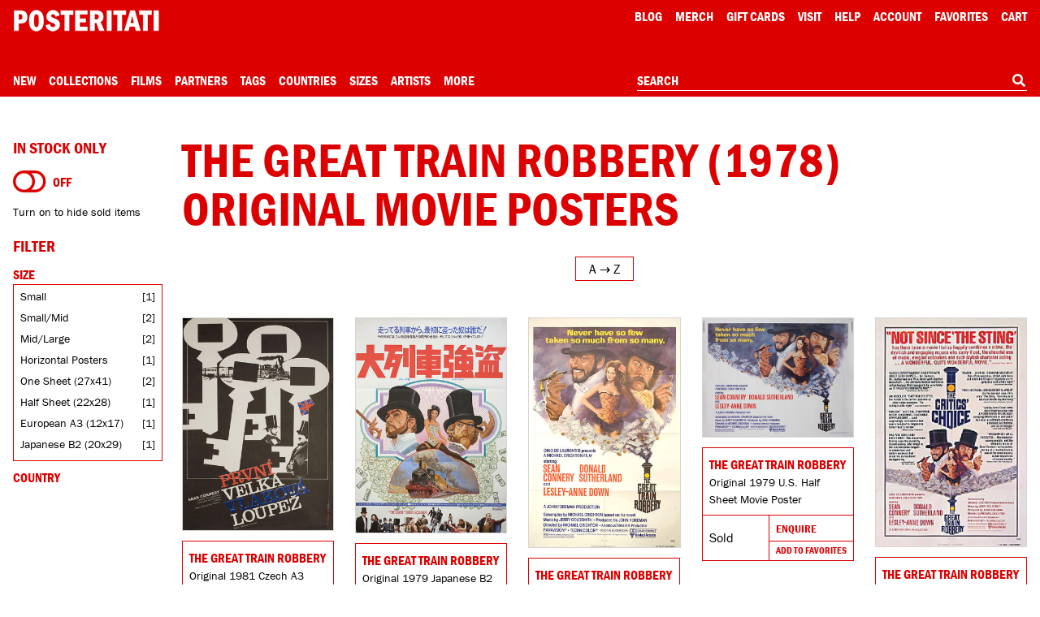

--- FILE ---
content_type: text/html; charset=UTF-8
request_url: https://posteritati.com/film/3376/the-great-train-robbery
body_size: 55113
content:
<!DOCTYPE html>
<html lang="en" style="height: -webkit-fill-available;">
    <head>
        <script>
            // Define dataLayer and the gtag function.
            window.dataLayer = window.dataLayer || [];
            function gtag(){dataLayer.push(arguments);}

            // Default ad_storage to 'denied'.
            gtag('consent', 'default', {
                'ad_storage': 'denied',
                'analytics_storage': 'denied'
            });
        </script>

                    <!-- Google Tag Manager -->
            <script>(function(w,d,s,l,i){w[l]=w[l]||[];w[l].push({'gtm.start':
            new Date().getTime(),event:'gtm.js'});var f=d.getElementsByTagName(s)[0],
            j=d.createElement(s),dl=l!='dataLayer'?'&l='+l:'';j.async=true;j.src=
            'https://www.googletagmanager.com/gtm.js?id='+i+dl;f.parentNode.insertBefore(j,f);
            })(window,document,'script','dataLayer','GTM-TTRZQS');</script>
            <!-- End Google Tag Manager -->

            <meta name="robots" content="all">
        
        
        <meta charset="utf-8">
        <meta http-equiv="Content-Language" content="en">
        <meta http-equiv="X-UA-Compatible" content="IE=edge">
        <meta name="google" content="notranslate">
        <meta name="viewport" content="width=device-width, initial-scale=1, viewport-fit=cover">
        <meta name="csrf-token" content="kfJxdXrmeq9xkYciGgcs7BNbykcZyOFWFCA3T87t">
        <title>The Great Train Robbery (1978) Original Movie Posters - Posteritati Movie Poster Gallery</title>

        <link rel="icon" type="image/png" sizes="32x32" href="/icons/favicon-32.png">
        <link rel="icon" type="image/png" sizes="16x16" href="/icons/favicon-16.png">
        <link rel="shortcut icon" href="/icons/favicon.ico">
        
        <link rel="apple-touch-icon" sizes="180x180" href="/icons/apple-touch-icon.png">
        
        <link rel="manifest" href="/site.webmanifest">
        
        
        
        

        <link rel="stylesheet" href="/css/cookieconsent.css?id=219e4c9c7ebaa386da79" media="print" onload="this.media='all'">
        <link rel="stylesheet" href="/css/app.css?id=4eeca703c274f33a67ae">

        <style type="text/css">
            #skip-link:focus {
                position: static !important;
                width: auto !important;
                height: auto !important;
            }
        </style>

        <meta name="description" content="The Great Train Robbery (1978) Original Movie Posters at Posteritati, New York. The most authoritative collection of original movie posters from classic Hollywood to contemporary art-house. Shop online or visit our New York gallery. Over 40,000 original movie poster images archived. Est. 1995">

        <meta property="og:url" content="https://posteritati.com/film/3376/the-great-train-robbery"/>
<meta property="og:title" content="The Great Train Robbery (1978) Original Movie Posters"/>
<meta property="og:image" content="https://cdn.posteritati.com/posters/000/000/003/714/the-great-train-robbery-md-web.jpg"/>
<meta property="og:description" content="The Great Train Robbery (1978) Original Movie Posters at Posteritati, New York. The most authoritative collection of original movie posters from classic Hollywood to contemporary art-house. Shop online or visit our New York gallery. Over 40,000 original movie poster images archived. Est. 1995"/>
<meta property="og:type" content="website"/>
<meta property="og:site_name" content="Posteritati"/>

        <meta name="twitter:card"                               content="summary_large_image">
<meta name="twitter:url"                                content="https://posteritati.com/film/3376/the-great-train-robbery">
<meta name="twitter:title"                              content="The Great Train Robbery (1978) Original Movie Posters">
<meta name="twitter:description"                        content="The Great Train Robbery (1978) Original Movie Posters at Posteritati, New York. The most authoritative collection of original movie posters from classic Hollywood to contemporary art-house. Shop online or visit our New York gallery. Over 40,000 original movie poster images archived. Est. 1995">
<meta name="twitter:image"                              content="https://cdn.posteritati.com/posters/000/000/003/714/the-great-train-robbery-md-web.jpg">
<meta name="twitter:site"                               content="@posteritati">
<meta name="twitter:creator"                            content="@posteritati">

        
        <script type="application/ld+json">
            {
                "@context": "http://schema.org",
                "@type": "BreadcrumbList",
                "itemListElement": [
                    {
                        "@type": "ListItem",
                        "position": 1,
                        "item": {
                            "@type": "WebSite",
                            "@id": "https://posteritati.com",
                            "name": "Home"
                        }
                    },
                    {
                        "@type": "ListItem",
                        "position": 2,
                        "item": {
                            "@type": "CollectionPage",
                            "@id":  "https://posteritati.com/film/3376/the-great-train-robbery",
                            "name": "The Great Train Robbery (1978) Original Movie Posters"
                        }
                    }
                ]
            }
        </script>

        <script type="application/ld+json">
            {
                "@context" : "http://schema.org",
                "@type": "CollectionPage",
                "name": "The Great Train Robbery (1978) Original Movie Posters - Posteritati Movie Poster Gallery",
                "url": "https://posteritati.com/film/3376/the-great-train-robbery",
                "description": "The Great Train Robbery (1978) Original Movie Posters at Posteritati, New York. The most authoritative collection of original movie posters from classic Hollywood to contemporary art-house. Shop online or visit our New York gallery. Over 40,000 original movie poster images archived. Est. 1995",
                "image": "https://cdn.posteritati.com/images/gallery/gallery-meta-tag.jpg",
                "mainEntity": {
                    "@type": "ItemList",
                    "numberOfItems": "5",
                    "itemListElement": [
                                                    {
                                "@type": "Product",
                                "position": 1,
                                "sku": "12380",
                                "image": "https://cdn.posteritati.com/posters/000/000/003/714/the-great-train-robbery-md-web.jpg",
                                "url": "https://posteritati.com/poster/12380/the-great-train-robbery-original-1981-czech-a3-movie-poster",
                                "name": "The Great Train Robbery Original 1981 Czech A3 Movie Poster",
                                "description": "The Great Train Robbery Original 1981 Czech A3 Movie Poster",
                                "brand": {
                                    "@type": "Brand",
                                    "name": "Posteritati"
                                },
                                "offers": {
                                    "@type": "Offer",
                                    "availability": "https://schema.org/InStock",
                                    "priceCurrency": "USD",
                                    "price": "85",
                                    "itemCondition": "http://schema.org/NewCondition",
                                    "url": "https://posteritati.com/poster/12380/the-great-train-robbery-original-1981-czech-a3-movie-poster",
                                    "offeredBy": {
                                        "@type": "Store",
                                        "@id": "https://posteritati.com",
                                        "name": "Posteritati Movie Poster Gallery | New York",
                                        "image": "https://cdn.posteritati.com/posters/000/000/003/714/the-great-train-robbery-md-web.jpg",
                                        "url": "https://posteritati.com",
                                        "address": {
                                            "@type": "PostalAddress",
                                            "streetAddress": "239 Centre Street FL 4",
                                            "addressLocality": "New York",
                                            "addressRegion": "NY",
                                            "postalCode": "10013",
                                            "addressCountry": "US"
                                        },
                                        "telephone": "(212) 226-2207"
                                    }
                                }
                            },
                                                    {
                                "@type": "Product",
                                "position": 2,
                                "sku": "12381",
                                "image": "https://cdn.posteritati.com/posters/000/000/003/715/the-great-train-robbery-md-web.jpg",
                                "url": "https://posteritati.com/poster/12381/the-great-train-robbery-original-1979-japanese-b2-movie-poster",
                                "name": "The Great Train Robbery Original 1979 Japanese B2 Movie Poster",
                                "description": "The Great Train Robbery Original 1979 Japanese B2 Movie Poster",
                                "brand": {
                                    "@type": "Brand",
                                    "name": "Posteritati"
                                },
                                "offers": {
                                    "@type": "Offer",
                                    "availability": "https://schema.org/OutOfStock",
                                    "priceCurrency": "USD",
                                    "price": "0",
                                    "itemCondition": "http://schema.org/NewCondition",
                                    "url": "https://posteritati.com/poster/12381/the-great-train-robbery-original-1979-japanese-b2-movie-poster",
                                    "offeredBy": {
                                        "@type": "Store",
                                        "@id": "https://posteritati.com",
                                        "name": "Posteritati Movie Poster Gallery | New York",
                                        "image": "https://cdn.posteritati.com/posters/000/000/003/715/the-great-train-robbery-md-web.jpg",
                                        "url": "https://posteritati.com",
                                        "address": {
                                            "@type": "PostalAddress",
                                            "streetAddress": "239 Centre Street FL 4",
                                            "addressLocality": "New York",
                                            "addressRegion": "NY",
                                            "postalCode": "10013",
                                            "addressCountry": "US"
                                        },
                                        "telephone": "(212) 226-2207"
                                    }
                                }
                            },
                                                    {
                                "@type": "Product",
                                "position": 3,
                                "sku": "12382",
                                "image": "https://cdn.posteritati.com/posters/000/000/003/716/the-great-train-robbery-md-web.jpg",
                                "url": "https://posteritati.com/poster/12382/the-great-train-robbery-original-1979-us-one-sheet-movie-poster",
                                "name": "The Great Train Robbery Original 1979 U.S. One Sheet Movie Poster",
                                "description": "The Great Train Robbery Original 1979 U.S. One Sheet Movie Poster",
                                "brand": {
                                    "@type": "Brand",
                                    "name": "Posteritati"
                                },
                                "offers": {
                                    "@type": "Offer",
                                    "availability": "https://schema.org/OutOfStock",
                                    "priceCurrency": "USD",
                                    "price": "0",
                                    "itemCondition": "http://schema.org/NewCondition",
                                    "url": "https://posteritati.com/poster/12382/the-great-train-robbery-original-1979-us-one-sheet-movie-poster",
                                    "offeredBy": {
                                        "@type": "Store",
                                        "@id": "https://posteritati.com",
                                        "name": "Posteritati Movie Poster Gallery | New York",
                                        "image": "https://cdn.posteritati.com/posters/000/000/003/716/the-great-train-robbery-md-web.jpg",
                                        "url": "https://posteritati.com",
                                        "address": {
                                            "@type": "PostalAddress",
                                            "streetAddress": "239 Centre Street FL 4",
                                            "addressLocality": "New York",
                                            "addressRegion": "NY",
                                            "postalCode": "10013",
                                            "addressCountry": "US"
                                        },
                                        "telephone": "(212) 226-2207"
                                    }
                                }
                            },
                                                    {
                                "@type": "Product",
                                "position": 4,
                                "sku": "12383",
                                "image": "https://cdn.posteritati.com/posters/000/000/003/718/the-great-train-robbery-md-web.jpg",
                                "url": "https://posteritati.com/poster/12383/the-great-train-robbery-original-1979-us-half-sheet-movie-poster",
                                "name": "The Great Train Robbery Original 1979 U.S. Half Sheet Movie Poster",
                                "description": "The Great Train Robbery Original 1979 U.S. Half Sheet Movie Poster",
                                "brand": {
                                    "@type": "Brand",
                                    "name": "Posteritati"
                                },
                                "offers": {
                                    "@type": "Offer",
                                    "availability": "https://schema.org/OutOfStock",
                                    "priceCurrency": "USD",
                                    "price": "0",
                                    "itemCondition": "http://schema.org/NewCondition",
                                    "url": "https://posteritati.com/poster/12383/the-great-train-robbery-original-1979-us-half-sheet-movie-poster",
                                    "offeredBy": {
                                        "@type": "Store",
                                        "@id": "https://posteritati.com",
                                        "name": "Posteritati Movie Poster Gallery | New York",
                                        "image": "https://cdn.posteritati.com/posters/000/000/003/718/the-great-train-robbery-md-web.jpg",
                                        "url": "https://posteritati.com",
                                        "address": {
                                            "@type": "PostalAddress",
                                            "streetAddress": "239 Centre Street FL 4",
                                            "addressLocality": "New York",
                                            "addressRegion": "NY",
                                            "postalCode": "10013",
                                            "addressCountry": "US"
                                        },
                                        "telephone": "(212) 226-2207"
                                    }
                                }
                            },
                                                    {
                                "@type": "Product",
                                "position": 5,
                                "sku": "12384",
                                "image": "https://cdn.posteritati.com/posters/000/000/003/719/the-great-train-robbery-md-web.jpg",
                                "url": "https://posteritati.com/poster/12384/the-great-train-robbery-original-1979-us-one-sheet-movie-poster",
                                "name": "The Great Train Robbery Original 1979 U.S. One Sheet Movie Poster",
                                "description": "The Great Train Robbery Original 1979 U.S. One Sheet Movie Poster",
                                "brand": {
                                    "@type": "Brand",
                                    "name": "Posteritati"
                                },
                                "offers": {
                                    "@type": "Offer",
                                    "availability": "https://schema.org/OutOfStock",
                                    "priceCurrency": "USD",
                                    "price": "0",
                                    "itemCondition": "http://schema.org/NewCondition",
                                    "url": "https://posteritati.com/poster/12384/the-great-train-robbery-original-1979-us-one-sheet-movie-poster",
                                    "offeredBy": {
                                        "@type": "Store",
                                        "@id": "https://posteritati.com",
                                        "name": "Posteritati Movie Poster Gallery | New York",
                                        "image": "https://cdn.posteritati.com/posters/000/000/003/719/the-great-train-robbery-md-web.jpg",
                                        "url": "https://posteritati.com",
                                        "address": {
                                            "@type": "PostalAddress",
                                            "streetAddress": "239 Centre Street FL 4",
                                            "addressLocality": "New York",
                                            "addressRegion": "NY",
                                            "postalCode": "10013",
                                            "addressCountry": "US"
                                        },
                                        "telephone": "(212) 226-2207"
                                    }
                                }
                            }
                                            ]
                }
            }
        </script>

        <script>window['PHP'] = window['PHP'] || {};window['PHP']['posters'] = [{"id":12380,"is_in_stock":true,"is_new":false,"slug":"the-great-train-robbery-original-1981-czech-a3-movie-poster","sku":112175,"qty":1,"name":"The Great Train Robbery Original 1981 Czech A3 Movie Poster","film_title":"The Great Train Robbery","film_title_alpha":"Great Train Robbery","img":"000\/000\/003\/714\/the-great-train-robbery","img_alt":null,"date_string":"1981","country_id":22,"country_name":"Czech Republic","size_id":11,"size_name":"A3 (12x17)","condition":"Fine (Folded)","price":85,"is_price_drop":null,"is_staff_pick":false,"is_country_of_origin":false,"is_excluded_from_promos":null,"is_exclusive":null,"img_width":1418,"img_height":2000,"img_aspect_ratio":1.4104,"date":null,"subtitle":"Original 1981 Czech A3 Movie Poster","thumbnail":"https:\/\/cdn.posteritati.com\/posters\/000\/000\/003\/714\/the-great-train-robbery-sm-web.jpg","image":"https:\/\/cdn.posteritati.com\/posters\/000\/000\/003\/714\/the-great-train-robbery-md-web.jpg","popularity":0,"url":"\/poster\/12380\/the-great-train-robbery-original-1981-czech-a3-movie-poster","partner":null,"promo_codes":[]},{"id":12381,"is_in_stock":false,"is_new":null,"slug":"the-great-train-robbery-original-1979-japanese-b2-movie-poster","sku":null,"qty":0,"name":"The Great Train Robbery Original 1979 Japanese B2 Movie Poster","film_title":"The Great Train Robbery","film_title_alpha":"Great Train Robbery","img":"000\/000\/003\/715\/the-great-train-robbery","img_alt":null,"date_string":"1979","country_id":47,"country_name":"Japan","size_id":68,"size_name":"J B2 (20x29)","condition":null,"price":null,"is_price_drop":null,"is_staff_pick":false,"is_country_of_origin":false,"is_excluded_from_promos":null,"is_exclusive":null,"img_width":640,"img_height":911,"img_aspect_ratio":1.4234,"date":null,"subtitle":"Original 1979 Japanese B2 Movie Poster","thumbnail":"https:\/\/cdn.posteritati.com\/posters\/000\/000\/003\/715\/the-great-train-robbery-sm-web.jpg","image":"https:\/\/cdn.posteritati.com\/posters\/000\/000\/003\/715\/the-great-train-robbery-md-web.jpg","popularity":0,"url":"\/poster\/12381\/the-great-train-robbery-original-1979-japanese-b2-movie-poster","partner":null,"promo_codes":[]},{"id":12382,"is_in_stock":false,"is_new":null,"slug":"the-great-train-robbery-original-1979-us-one-sheet-movie-poster","sku":null,"qty":0,"name":"The Great Train Robbery Original 1979 U.S. One Sheet Movie Poster","film_title":"The Great Train Robbery","film_title_alpha":"Great Train Robbery","img":"000\/000\/003\/716\/the-great-train-robbery","img_alt":null,"date_string":"1979","country_id":87,"country_name":"USA","size_id":94,"size_name":"One Sheet (27x41)","condition":null,"price":null,"is_price_drop":null,"is_staff_pick":false,"is_country_of_origin":false,"is_excluded_from_promos":null,"is_exclusive":null,"img_width":640,"img_height":976,"img_aspect_ratio":1.525,"date":null,"subtitle":"Original 1979 U.S. One Sheet Movie Poster","thumbnail":"https:\/\/cdn.posteritati.com\/posters\/000\/000\/003\/716\/the-great-train-robbery-sm-web.jpg","image":"https:\/\/cdn.posteritati.com\/posters\/000\/000\/003\/716\/the-great-train-robbery-md-web.jpg","popularity":0,"url":"\/poster\/12382\/the-great-train-robbery-original-1979-us-one-sheet-movie-poster","partner":null,"promo_codes":[]},{"id":12383,"is_in_stock":false,"is_new":null,"slug":"the-great-train-robbery-original-1979-us-half-sheet-movie-poster","sku":null,"qty":0,"name":"The Great Train Robbery Original 1979 U.S. Half Sheet Movie Poster","film_title":"The Great Train Robbery","film_title_alpha":"Great Train Robbery","img":"000\/000\/003\/718\/the-great-train-robbery","img_alt":null,"date_string":"1979","country_id":87,"country_name":"USA","size_id":60,"size_name":"Half Sheet (22x28)","condition":null,"price":null,"is_price_drop":null,"is_staff_pick":false,"is_country_of_origin":false,"is_excluded_from_promos":null,"is_exclusive":null,"img_width":1280,"img_height":1006,"img_aspect_ratio":0.7859,"date":null,"subtitle":"Original 1979 U.S. Half Sheet Movie Poster","thumbnail":"https:\/\/cdn.posteritati.com\/posters\/000\/000\/003\/718\/the-great-train-robbery-sm-web.jpg","image":"https:\/\/cdn.posteritati.com\/posters\/000\/000\/003\/718\/the-great-train-robbery-md-web.jpg","popularity":0,"url":"\/poster\/12383\/the-great-train-robbery-original-1979-us-half-sheet-movie-poster","partner":null,"promo_codes":[]},{"id":12384,"is_in_stock":false,"is_new":null,"slug":"the-great-train-robbery-original-1979-us-one-sheet-movie-poster","sku":null,"qty":0,"name":"The Great Train Robbery Original 1979 U.S. One Sheet Movie Poster","film_title":"The Great Train Robbery","film_title_alpha":"Great Train Robbery","img":"000\/000\/003\/719\/the-great-train-robbery","img_alt":null,"date_string":"1979","country_id":87,"country_name":"USA","size_id":94,"size_name":"One Sheet (27x41)","condition":null,"price":null,"is_price_drop":null,"is_staff_pick":false,"is_country_of_origin":false,"is_excluded_from_promos":null,"is_exclusive":null,"img_width":480,"img_height":727,"img_aspect_ratio":1.5146,"date":null,"subtitle":"Original 1979 U.S. One Sheet Movie Poster","thumbnail":"https:\/\/cdn.posteritati.com\/posters\/000\/000\/003\/719\/the-great-train-robbery-sm-web.jpg","image":"https:\/\/cdn.posteritati.com\/posters\/000\/000\/003\/719\/the-great-train-robbery-md-web.jpg","popularity":0,"url":"\/poster\/12384\/the-great-train-robbery-original-1979-us-one-sheet-movie-poster","partner":null,"promo_codes":[]}];window['PHP']['facets'] = {"facetUrl":"43834d984ac6370bc38006a5f0ec40af?posterOrFilm=film&key=film_id&value=3376","formUrl":"film\/3376\/the-great-train-robbery","currentRequest":[],"selectedFacets":[],"newItemCount":false};</script>

                    <script type="application/ld+json">
                {
                    "@context": "https://schema.org",
                    "@type": "WebSite",
                    "url": "https://posteritati.com",
                    "potentialAction": {
                        "@type": "SearchAction",
                        "target": "https://posteritati.com/search?query={search_term_string}",
                        "query-input": "required name=search_term_string"
                    }
                }
            </script>

            <script type="application/ld+json">
                {
                    "@context": "http://schema.org",
                    "@type": "Store",
                    "image": "https://cdn.posteritati.com/images/gallery/gallery-meta-tag.jpg",
                    "@id": "https://posteritati.com",
                    "name": "Posteritati Movie Poster Gallery | New York",
                    "email": "gallery@posteritati.com",
                    "address": {
                        "@type": "PostalAddress",
                        "streetAddress": "239 Centre Street FL 4",
                        "addressLocality": "New York",
                        "addressRegion": "NY",
                        "postalCode": "10013",
                        "addressCountry": "US"
                    },
                    "url": "https://posteritati.com",
                    "telephone": "(212) 226-2207",
                    "description": "The most authoritative collection of original movie posters from classic Hollywood to contemporary art-house. Shop online or visit our New York gallery. Over 40,000 original movie poster images archived. Est. 1995",
                    "paymentAccepted": "Credit Card, Cash",
                    "geo": {
                        "@type": "GeoCoordinates",
                        "latitude": "40.720285",
                        "longitude": "-73.998404"
                    },
                    "openingHoursSpecification": [
                        {
                            "@type": "OpeningHoursSpecification",
                            "dayOfWeek": [
                                "Monday",
                                "Tuesday",
                                "Wednesday",
                                "Thursday",
                                "Friday",
                                "Saturday"
                            ],
                            "opens": "11:00",
                            "closes": "19:00"
                        }
                    ],
                    "sameAs": [
                        "https://instagram.com/posteritati",
                        "https://twitter.com/posteritati",
                        "https://facebook.com/posteritati",
                        "https://pinterest.com/posteritati",
                        "http://posteritatigallery.tumblr.com",
                        "https://vimeo.com/posteritati"
                    ]
                }
            </script>
        
        <style>
            .grecaptcha-badge { visibility: hidden; }

/*            * {
                border: 1px solid blue;
            }*/
        </style>

        <script>window['PHP'] = window['PHP'] || {};window['PHP']['view'] = 'poster.grid';window['PHP']['menu'] = {"Collections":[{"name":"2025 Holiday Gift Guide","url":"collections\/2025-holiday-gift-guide","menu":"Collections"},{"name":"December Update: 306 Posters Added","url":"unfolding\/december-2025-update","menu":"Collections"},{"name":"Signed Posters","url":"signed-posters","menu":"Collections"},{"name":"Adrian Tomine Signed Posters","url":"unfolding\/adrian-tomine-signed-posters","menu":"Collections"},{"name":"Tangerine 10th Anniversary Signed by Sean Baker","url":"unfolding\/tangerine-10th-anniversary-poster-signed-by-sean-baker","menu":"Collections"},{"name":"Happiness Signed by Daniel Clowes","url":"unfolding\/happiness-one-sheet-posters-signed-by-daniel-clowes","menu":"Collections"},{"name":"The Substance Limited Edition","url":"unfolding\/the-substance-death-becomes-her-the-skin-i-live-in-limited-edition-prints","menu":"Collections"},{"name":"Under The Skin by Neil Kellerhouse","url":"unfolding\/under-the-skin-original-one-sheet-in-stock","menu":"Collections"},{"name":"Pink Narcissus Screenprints","url":"unfolding\/pink-narcissus-limited-edition-screenprints","menu":"Collections"},{"name":"Jim Jarmusch Archive","url":"collections\/the-jim-jarmusch-archive-collection","menu":"Collections"},{"name":"Three Films by Paul Schrader","url":"paul-schrader-triptych","menu":"Collections"},{"name":"T\u00e1r Signed by Todd Field","url":"tar","menu":"Collections"},{"name":"The Doom Generation Signed by Gregg Araki","url":"unfolding\/the-doom-generation-limited-edition-posters-signed-by-gregg-araki","menu":"Collections"},{"name":"Nowhere Signed by Gregg Araki","url":"unfolding\/gregg-arakis-nowhere-signed-limited-edition-posters","menu":"Collections"},{"name":"Akiko Stehrenberger Collection","url":"unfolding\/akiko-stehrenberger-x-posteritati-exclusive-collection","menu":"Collections"},{"name":"The Adventures of Antoine Doinel Limited Edition","url":"antoine-doinel","menu":"Collections"},{"name":"The New York Film Festival Archive","url":"film\/15967\/new-york-film-festival","menu":"Collections"},{"name":"60th NYFF Signed by Nan Goldin","url":"nyff60","menu":"Collections"},{"name":"61st NYFF Signed by Jim Jarmusch","url":"nyff61","menu":"Collections"},{"name":"62nd NYFF Signed by David Byrne","url":"nyff62","menu":"Collections"},{"name":"63rd NYFF Signed by RaMell Ross","url":"nyff63","menu":"Collections"}],"Partners":{"1252":{"id":57,"name":"1-2 Special","slug":"1-2-special","icon":"https:\/\/cdn.posteritati.com\/images\/partners\/1-2-special.png","icon2x":"https:\/\/cdn.posteritati.com\/images\/partners\/1-2-special-2x.png","iconWhite":"https:\/\/cdn.posteritati.com\/images\/partners\/1-2-special-white.png","iconWhite2x":"https:\/\/cdn.posteritati.com\/images\/partners\/1-2-special-white-2x.png","menu":"Partners"},"1253":{"id":51,"name":"Altered Innocence","slug":"altered-innocence","icon":"https:\/\/cdn.posteritati.com\/images\/partners\/altered-innocence.png","icon2x":"https:\/\/cdn.posteritati.com\/images\/partners\/altered-innocence-2x.png","iconWhite":"https:\/\/cdn.posteritati.com\/images\/partners\/altered-innocence-white.png","iconWhite2x":"https:\/\/cdn.posteritati.com\/images\/partners\/altered-innocence-white-2x.png","menu":"Partners"},"1254":{"id":33,"name":"Annapurna Pictures","slug":"annapurna-pictures","icon":"https:\/\/cdn.posteritati.com\/images\/partners\/annapurna.png","icon2x":"https:\/\/cdn.posteritati.com\/images\/partners\/annapurna-2x.png","iconWhite":"https:\/\/cdn.posteritati.com\/images\/partners\/annapurna-white.png","iconWhite2x":"https:\/\/cdn.posteritati.com\/images\/partners\/annapurna-white-2x.png","menu":"Partners"},"1255":{"id":56,"name":"Arbelos Films","slug":"arbelos-films","icon":"https:\/\/cdn.posteritati.com\/images\/partners\/arbelos-films.png","icon2x":"https:\/\/cdn.posteritati.com\/images\/partners\/arbelos-films-2x.png","iconWhite":"https:\/\/cdn.posteritati.com\/images\/partners\/arbelos-films-white.png","iconWhite2x":"https:\/\/cdn.posteritati.com\/images\/partners\/arbelos-films-white-2x.png","menu":"Partners"},"1256":{"id":2,"name":"Argot Pictures","slug":"argot-pictures","icon":"https:\/\/cdn.posteritati.com\/images\/partners\/argot.png","icon2x":"https:\/\/cdn.posteritati.com\/images\/partners\/argot-2x.png","iconWhite":"https:\/\/cdn.posteritati.com\/images\/partners\/argot-white.png","iconWhite2x":"https:\/\/cdn.posteritati.com\/images\/partners\/argot-white-2x.png","menu":"Partners"},"1257":{"id":54,"name":"Bleecker Street","slug":"bleecker-street","icon":"https:\/\/cdn.posteritati.com\/images\/partners\/bleecker-street.png","icon2x":"https:\/\/cdn.posteritati.com\/images\/partners\/bleecker-street-2x.png","iconWhite":"https:\/\/cdn.posteritati.com\/images\/partners\/bleecker-street-white.png","iconWhite2x":"https:\/\/cdn.posteritati.com\/images\/partners\/bleecker-street-white-2x.png","menu":"Partners"},"1258":{"id":55,"name":"Cartuna","slug":"cartuna","icon":"https:\/\/cdn.posteritati.com\/images\/partners\/cartuna.png","icon2x":"https:\/\/cdn.posteritati.com\/images\/partners\/cartuna-2x.png","iconWhite":"https:\/\/cdn.posteritati.com\/images\/partners\/cartuna-white.png","iconWhite2x":"https:\/\/cdn.posteritati.com\/images\/partners\/cartuna-white-2x.png","menu":"Partners"},"1259":{"id":4,"name":"Cinema Guild","slug":"cinema-guild","icon":"https:\/\/cdn.posteritati.com\/images\/partners\/cinema-guild.png","icon2x":"https:\/\/cdn.posteritati.com\/images\/partners\/cinema-guild-2x.png","iconWhite":"https:\/\/cdn.posteritati.com\/images\/partners\/cinema-guild-white.png","iconWhite2x":"https:\/\/cdn.posteritati.com\/images\/partners\/cinema-guild-white-2x.png","menu":"Partners"},"1260":{"id":47,"name":"Cohen Media","slug":"cohen-media","icon":"https:\/\/cdn.posteritati.com\/images\/partners\/cohen-media.png","icon2x":"https:\/\/cdn.posteritati.com\/images\/partners\/cohen-media-2x.png","iconWhite":"https:\/\/cdn.posteritati.com\/images\/partners\/cohen-media-white.png","iconWhite2x":"https:\/\/cdn.posteritati.com\/images\/partners\/cohen-media-white-2x.png","menu":"Partners"},"1261":{"id":53,"name":"Dark Sky Films","slug":"dark-sky-films","icon":"https:\/\/cdn.posteritati.com\/images\/partners\/dark-sky-films.png","icon2x":"https:\/\/cdn.posteritati.com\/images\/partners\/dark-sky-films-2x.png","iconWhite":"https:\/\/cdn.posteritati.com\/images\/partners\/dark-sky-films-white.png","iconWhite2x":"https:\/\/cdn.posteritati.com\/images\/partners\/dark-sky-films-white-2x.png","menu":"Partners"},"1262":{"id":52,"name":"Dekanalog","slug":"dekanalog","icon":"https:\/\/cdn.posteritati.com\/images\/partners\/dekanalog.png","icon2x":"https:\/\/cdn.posteritati.com\/images\/partners\/dekanalog-2x.png","iconWhite":"https:\/\/cdn.posteritati.com\/images\/partners\/dekanalog-white.png","iconWhite2x":"https:\/\/cdn.posteritati.com\/images\/partners\/dekanalog-white-2x.png","menu":"Partners"},"1263":{"id":48,"name":"Elara Pictures","slug":"elara-pictures","icon":"https:\/\/cdn.posteritati.com\/images\/partners\/elara-pictures.png","icon2x":"https:\/\/cdn.posteritati.com\/images\/partners\/elara-pictures-2x.png","iconWhite":"https:\/\/cdn.posteritati.com\/images\/partners\/elara-pictures-white.png","iconWhite2x":"https:\/\/cdn.posteritati.com\/images\/partners\/elara-pictures-white-2x.png","menu":"Partners"},"1264":{"id":36,"name":"Film at Lincoln Center","slug":"film-at-lincoln-center","icon":"https:\/\/cdn.posteritati.com\/images\/partners\/film-at-lincoln-center.png","icon2x":"https:\/\/cdn.posteritati.com\/images\/partners\/film-at-lincoln-center-2x.png","iconWhite":"https:\/\/cdn.posteritati.com\/images\/partners\/film-at-lincoln-center-white.png","iconWhite2x":"https:\/\/cdn.posteritati.com\/images\/partners\/film-at-lincoln-center-white-2x.png","menu":"Partners"},"1265":{"id":26,"name":"Film Movement","slug":"film-movement","icon":"https:\/\/cdn.posteritati.com\/images\/partners\/film-movement.png","icon2x":"https:\/\/cdn.posteritati.com\/images\/partners\/film-movement-2x.png","iconWhite":"https:\/\/cdn.posteritati.com\/images\/partners\/film-movement-white.png","iconWhite2x":"https:\/\/cdn.posteritati.com\/images\/partners\/film-movement-white-2x.png","menu":"Partners"},"1266":{"id":7,"name":"First Run Features","slug":"first-run-features","icon":"https:\/\/cdn.posteritati.com\/images\/partners\/first-run.png","icon2x":"https:\/\/cdn.posteritati.com\/images\/partners\/first-run-2x.png","iconWhite":"https:\/\/cdn.posteritati.com\/images\/partners\/first-run-white.png","iconWhite2x":"https:\/\/cdn.posteritati.com\/images\/partners\/first-run-white-2x.png","menu":"Partners"},"1267":{"id":30,"name":"GKIDS","slug":"gkids","icon":"https:\/\/cdn.posteritati.com\/images\/partners\/gkids.png","icon2x":"https:\/\/cdn.posteritati.com\/images\/partners\/gkids-2x.png","iconWhite":"https:\/\/cdn.posteritati.com\/images\/partners\/gkids-white.png","iconWhite2x":"https:\/\/cdn.posteritati.com\/images\/partners\/gkids-white-2x.png","menu":"Partners"},"1268":{"id":32,"name":"Grasshopper Film","slug":"grasshopper-film","icon":"https:\/\/cdn.posteritati.com\/images\/partners\/grasshopper.png","icon2x":"https:\/\/cdn.posteritati.com\/images\/partners\/grasshopper-2x.png","iconWhite":"https:\/\/cdn.posteritati.com\/images\/partners\/grasshopper-white.png","iconWhite2x":"https:\/\/cdn.posteritati.com\/images\/partners\/grasshopper-white-2x.png","menu":"Partners"},"1269":{"id":35,"name":"Icarus Films","slug":"icarus-films","icon":"https:\/\/cdn.posteritati.com\/images\/partners\/icarus-films.png","icon2x":"https:\/\/cdn.posteritati.com\/images\/partners\/icarus-films-2x.png","iconWhite":"https:\/\/cdn.posteritati.com\/images\/partners\/icarus-films-white.png","iconWhite2x":"https:\/\/cdn.posteritati.com\/images\/partners\/icarus-films-white-2x.png","menu":"Partners"},"1270":{"id":9,"name":"IFC Films","slug":"ifc-films","icon":"https:\/\/cdn.posteritati.com\/images\/partners\/ifc-films.png","icon2x":"https:\/\/cdn.posteritati.com\/images\/partners\/ifc-films-2x.png","iconWhite":"https:\/\/cdn.posteritati.com\/images\/partners\/ifc-films-white.png","iconWhite2x":"https:\/\/cdn.posteritati.com\/images\/partners\/ifc-films-white-2x.png","menu":"Partners"},"1271":{"id":42,"name":"Janus Films","slug":"janus-films","icon":"https:\/\/cdn.posteritati.com\/images\/partners\/janus-films.png","icon2x":"https:\/\/cdn.posteritati.com\/images\/partners\/janus-films-2x.png","iconWhite":"https:\/\/cdn.posteritati.com\/images\/partners\/janus-films-white.png","iconWhite2x":"https:\/\/cdn.posteritati.com\/images\/partners\/janus-films-white-2x.png","menu":"Partners"},"1272":{"id":10,"name":"Kino Lorber","slug":"kino-lorber","icon":"https:\/\/cdn.posteritati.com\/images\/partners\/kino.png","icon2x":"https:\/\/cdn.posteritati.com\/images\/partners\/kino-2x.png","iconWhite":"https:\/\/cdn.posteritati.com\/images\/partners\/kino-white.png","iconWhite2x":"https:\/\/cdn.posteritati.com\/images\/partners\/kino-white-2x.png","menu":"Partners"},"1273":{"id":50,"name":"L'Alliance New York","slug":"lalliance-new-york","icon":"https:\/\/cdn.posteritati.com\/images\/partners\/lalliance-new-york.png","icon2x":"https:\/\/cdn.posteritati.com\/images\/partners\/lalliance-new-york-2x.png","iconWhite":"https:\/\/cdn.posteritati.com\/images\/partners\/lalliance-new-york-white.png","iconWhite2x":"https:\/\/cdn.posteritati.com\/images\/partners\/lalliance-new-york-white-2x.png","menu":"Partners"},"1274":{"id":12,"name":"Magnolia Pictures","slug":"magnolia-pictures","icon":"https:\/\/cdn.posteritati.com\/images\/partners\/magnolia.png","icon2x":"https:\/\/cdn.posteritati.com\/images\/partners\/magnolia-2x.png","iconWhite":"https:\/\/cdn.posteritati.com\/images\/partners\/magnolia-white.png","iconWhite2x":"https:\/\/cdn.posteritati.com\/images\/partners\/magnolia-white-2x.png","menu":"Partners"},"1275":{"id":34,"name":"Metrograph Pictures","slug":"metrograph-pictures","icon":"https:\/\/cdn.posteritati.com\/images\/partners\/metrograph-pictures.png","icon2x":"https:\/\/cdn.posteritati.com\/images\/partners\/metrograph-pictures-2x.png","iconWhite":"https:\/\/cdn.posteritati.com\/images\/partners\/metrograph-pictures-white.png","iconWhite2x":"https:\/\/cdn.posteritati.com\/images\/partners\/metrograph-pictures-white-2x.png","menu":"Partners"},"1276":{"id":13,"name":"Milestone Films","slug":"milestone-films","icon":"https:\/\/cdn.posteritati.com\/images\/partners\/milestone.png","icon2x":"https:\/\/cdn.posteritati.com\/images\/partners\/milestone-2x.png","iconWhite":"https:\/\/cdn.posteritati.com\/images\/partners\/milestone-white.png","iconWhite2x":"https:\/\/cdn.posteritati.com\/images\/partners\/milestone-white-2x.png","menu":"Partners"},"1277":{"id":43,"name":"MK2","slug":"mk2","icon":"https:\/\/cdn.posteritati.com\/images\/partners\/mk2.png","icon2x":"https:\/\/cdn.posteritati.com\/images\/partners\/mk2-2x.png","iconWhite":"https:\/\/cdn.posteritati.com\/images\/partners\/mk2-white.png","iconWhite2x":"https:\/\/cdn.posteritati.com\/images\/partners\/mk2-white-2x.png","menu":"Partners"},"1278":{"id":39,"name":"MUBI","slug":"mubi","icon":"https:\/\/cdn.posteritati.com\/images\/partners\/mubi.png","icon2x":"https:\/\/cdn.posteritati.com\/images\/partners\/mubi-2x.png","iconWhite":"https:\/\/cdn.posteritati.com\/images\/partners\/mubi-white.png","iconWhite2x":"https:\/\/cdn.posteritati.com\/images\/partners\/mubi-white-2x.png","menu":"Partners"},"1279":{"id":31,"name":"Music Box Films","slug":"music-box-films","icon":"https:\/\/cdn.posteritati.com\/images\/partners\/music-box.png","icon2x":"https:\/\/cdn.posteritati.com\/images\/partners\/music-box-2x.png","iconWhite":"https:\/\/cdn.posteritati.com\/images\/partners\/music-box-white.png","iconWhite2x":"https:\/\/cdn.posteritati.com\/images\/partners\/music-box-white-2x.png","menu":"Partners"},"1280":{"id":45,"name":"NonStop","slug":"nonstop","icon":"https:\/\/cdn.posteritati.com\/images\/partners\/nonstop.png","icon2x":"https:\/\/cdn.posteritati.com\/images\/partners\/nonstop-2x.png","iconWhite":"https:\/\/cdn.posteritati.com\/images\/partners\/nonstop-white.png","iconWhite2x":"https:\/\/cdn.posteritati.com\/images\/partners\/nonstop-white-2x.png","menu":"Partners"},"1281":{"id":38,"name":"Oscilloscope Films","slug":"oscilloscope-films","icon":"https:\/\/cdn.posteritati.com\/images\/partners\/oscilloscope.png","icon2x":"https:\/\/cdn.posteritati.com\/images\/partners\/oscilloscope-2x.png","iconWhite":"https:\/\/cdn.posteritati.com\/images\/partners\/oscilloscope-white.png","iconWhite2x":"https:\/\/cdn.posteritati.com\/images\/partners\/oscilloscope-white-2x.png","menu":"Partners"},"1282":{"id":18,"name":"Rialto Pictures","slug":"rialto-pictures","icon":"https:\/\/cdn.posteritati.com\/images\/partners\/rialto.png","icon2x":"https:\/\/cdn.posteritati.com\/images\/partners\/rialto-2x.png","iconWhite":"https:\/\/cdn.posteritati.com\/images\/partners\/rialto-white.png","iconWhite2x":"https:\/\/cdn.posteritati.com\/images\/partners\/rialto-white-2x.png","menu":"Partners"},"1283":{"id":20,"name":"Strand Releasing","slug":"strand-releasing","icon":"https:\/\/cdn.posteritati.com\/images\/partners\/strand.png","icon2x":"https:\/\/cdn.posteritati.com\/images\/partners\/strand-2x.png","iconWhite":"https:\/\/cdn.posteritati.com\/images\/partners\/strand-white.png","iconWhite2x":"https:\/\/cdn.posteritati.com\/images\/partners\/strand-white-2x.png","menu":"Partners"},"1284":{"id":49,"name":"The Film Desk","slug":"the-film-desk","icon":"https:\/\/cdn.posteritati.com\/images\/partners\/the-film-desk.png","icon2x":"https:\/\/cdn.posteritati.com\/images\/partners\/the-film-desk-2x.png","iconWhite":"https:\/\/cdn.posteritati.com\/images\/partners\/the-film-desk-white.png","iconWhite2x":"https:\/\/cdn.posteritati.com\/images\/partners\/the-film-desk-white-2x.png","menu":"Partners"},"1285":{"id":40,"name":"Utopia","slug":"utopia","icon":"https:\/\/cdn.posteritati.com\/images\/partners\/utopia.png","icon2x":"https:\/\/cdn.posteritati.com\/images\/partners\/utopia-2x.png","iconWhite":"https:\/\/cdn.posteritati.com\/images\/partners\/utopia-white.png","iconWhite2x":"https:\/\/cdn.posteritati.com\/images\/partners\/utopia-white-2x.png","menu":"Partners"},"1286":{"id":46,"name":"Yellow Veil Pictures","slug":"yellow-veil-pictures","icon":"https:\/\/cdn.posteritati.com\/images\/partners\/yellow-veil-pictures.png","icon2x":"https:\/\/cdn.posteritati.com\/images\/partners\/yellow-veil-pictures-2x.png","iconWhite":"https:\/\/cdn.posteritati.com\/images\/partners\/yellow-veil-pictures-white.png","iconWhite2x":"https:\/\/cdn.posteritati.com\/images\/partners\/yellow-veil-pictures-white-2x.png","menu":"Partners"},"1287":{"id":25,"name":"Zeitgeist Films","slug":"zeitgeist-films","icon":"https:\/\/cdn.posteritati.com\/images\/partners\/zeitgeist.png","icon2x":"https:\/\/cdn.posteritati.com\/images\/partners\/zeitgeist-2x.png","iconWhite":"https:\/\/cdn.posteritati.com\/images\/partners\/zeitgeist-white.png","iconWhite2x":"https:\/\/cdn.posteritati.com\/images\/partners\/zeitgeist-white-2x.png","menu":"Partners"}},"Size":{"21":{"id":1,"name":"Smaller","dims":"< 12 inches","sort":1,"menu":"Size","heading":"Smaller Posters","tokens":"smaller posters","search-params":{"type":"poster","key":"size_class","value":["Smaller"]},"url":"\/size\/smaller"},"22":{"id":2,"name":"Small","dims":"12 to 24 inches","sort":2,"menu":"Size","heading":"Small Posters","tokens":"small posters","search-params":{"type":"poster","key":"size_class","value":["Small"]},"url":"\/size\/small"},"23":{"id":3,"name":"Small\/Mid","dims":"2 to 3 feet","sort":3,"menu":"Size","heading":"Small\/Mid Posters","tokens":"small\/mid posters","search-params":{"type":"poster","key":"size_class","value":["Small\/Mid"]},"url":"\/size\/smallmid"},"24":{"id":40,"name":"Mid\/Large","dims":"3 to 4 feet","sort":4,"menu":"Size","heading":"Mid\/Large Posters","tokens":"mid\/large posters","search-params":{"type":"poster","key":"size_class","value":["Mid\/Large"]},"url":"\/size\/midlarge"},"25":{"id":4,"name":"Large","dims":"4 to 6 feet","sort":5,"menu":"Size","heading":"Large Posters","tokens":"large posters","search-params":{"type":"poster","key":"size_class","value":["Large"]},"url":"\/size\/large"},"26":{"id":5,"name":"Larger","dims":"> 6 feet","sort":6,"menu":"Size","heading":"Larger Posters","tokens":"larger posters","search-params":{"type":"poster","key":"size_class","value":["Larger"]},"url":"\/size\/larger"},"27":{"id":6,"name":"Horizontal Posters","dims":"Varies","sort":7,"menu":"Size","heading":"Horizontal Posters","tokens":"horizontal posters","search-params":{"type":"poster","key":"format","value":["1"]},"url":"\/size\/horizontal-posters"},"28":{"id":7,"name":"Photographs","dims":"Varies","sort":8,"menu":"Size","heading":"Photographs","tokens":"photographs","search-params":{"type":"poster","key":"size_general_id","value":["7"]},"url":"\/size\/photographs"},"29":{"id":8,"name":"Lobby Cards","dims":"Varies","sort":9,"menu":"Size","heading":"Lobby Cards","tokens":"lobby cards","search-params":{"type":"poster","key":"size_general_id","value":["8"]},"url":"\/size\/lobby-cards"},"30":{"id":9,"name":"Books and Catalogs","dims":"Varies","sort":10,"menu":"Size","heading":"Books and Catalogs","tokens":"books and catalogs","search-params":{"type":"poster","key":"size_general_id","value":["9"]},"url":"\/size\/books-and-catalogs"},"31":{"id":10,"name":"Programs and Pressbooks","dims":"Varies","sort":11,"menu":"Size","heading":"Programs and Pressbooks","tokens":"programs and pressbooks","search-params":{"type":"poster","key":"size_general_id","value":["10"]},"url":"\/size\/programs-and-pressbooks"},"32":{"id":11,"name":"One Sheet","dims":"27x41","sort":12,"menu":"Size","heading":"One Sheet Posters","tokens":"one sheet posters","search-params":{"type":"poster","key":"size_general_id","value":["11"]},"url":"\/size\/one-sheet"},"33":{"id":12,"name":"Three Sheet","dims":"41x81","sort":13,"menu":"Size","heading":"Three Sheet Posters","tokens":"three sheet posters","search-params":{"type":"poster","key":"size_general_id","value":["12"]},"url":"\/size\/three-sheet"},"34":{"id":13,"name":"Six Sheet","dims":"81x81","sort":14,"menu":"Size","heading":"Six Sheet Posters","tokens":"six sheet posters","search-params":{"type":"poster","key":"size_general_id","value":["13"]},"url":"\/size\/six-sheet"},"35":{"id":14,"name":"Insert","dims":"14x36","sort":15,"menu":"Size","heading":"Insert Posters","tokens":"insert posters","search-params":{"type":"poster","key":"size_general_id","value":["14"]},"url":"\/size\/insert"},"36":{"id":15,"name":"Half Sheet","dims":"22x28","sort":16,"menu":"Size","heading":"Half Sheet Posters","tokens":"half sheet posters","search-params":{"type":"poster","key":"size_general_id","value":["15"]},"url":"\/size\/half-sheet"},"37":{"id":16,"name":"Window Card","dims":"14x22","sort":17,"menu":"Size","heading":"Window Cards","tokens":"window cards","search-params":{"type":"poster","key":"size_general_id","value":["16"]},"url":"\/size\/window-card"},"38":{"id":17,"name":"European A1","dims":"23x33","sort":18,"menu":"Size","heading":"European A1 Posters","tokens":"european a1 posters","search-params":{"type":"poster","key":"size_general_id","value":["17"]},"url":"\/size\/european-a1"},"39":{"id":18,"name":"European B1","dims":"27x39","sort":19,"menu":"Size","heading":"European B1 Posters","tokens":"european b1 posters","search-params":{"type":"poster","key":"size_general_id","value":["18"]},"url":"\/size\/european-b1"},"40":{"id":19,"name":"European A3","dims":"12x17","sort":20,"menu":"Size","heading":"European A3 Posters","tokens":"european a3 posters","search-params":{"type":"poster","key":"size_general_id","value":["19"]},"url":"\/size\/european-a3"},"41":{"id":20,"name":"European A0","dims":"33x47","sort":21,"menu":"Size","heading":"European A0 Posters","tokens":"european a0 posters","search-params":{"type":"poster","key":"size_general_id","value":["20"]},"url":"\/size\/european-a0"},"42":{"id":21,"name":"Argentine Poster","dims":"29x43","sort":22,"menu":"Size","heading":"Argentine Posters","tokens":"argentine posters","search-params":{"type":"poster","key":"size_general_id","value":["21"]},"url":"\/size\/argentine-poster"},"43":{"id":22,"name":"Australian Daybill","dims":"13x30\/15x40","sort":23,"menu":"Size","heading":"Australian Daybills","tokens":"australian daybills","search-params":{"type":"poster","key":"size_general_id","value":["22"]},"url":"\/size\/australian-daybill"},"44":{"id":23,"name":"Belgian Poster","dims":"14x22\/18x22","sort":24,"menu":"Size","heading":"Belgian Posters","tokens":"belgian posters","search-params":{"type":"poster","key":"size_general_id","value":["23"]},"url":"\/size\/belgian-poster"},"45":{"id":24,"name":"Cuban Serigraph","dims":"20x30","sort":25,"menu":"Size","heading":"Cuban Serigraphs","tokens":"cuban serigraphs","search-params":{"type":"poster","key":"size_general_id","value":["24"]},"url":"\/size\/cuban-serigraph"},"46":{"id":25,"name":"French Grande","dims":"47x63","sort":26,"menu":"Size","heading":"French Grande Posters","tokens":"french grande posters","search-params":{"type":"poster","key":"size_general_id","value":["25"]},"url":"\/size\/french-grande"},"47":{"id":26,"name":"French Moyenne","dims":"24x32","sort":27,"menu":"Size","heading":"French Moyenne Posters","tokens":"french moyenne posters","search-params":{"type":"poster","key":"size_general_id","value":["26"]},"url":"\/size\/french-moyenne"},"48":{"id":27,"name":"French Petite","dims":"16x24","sort":28,"menu":"Size","heading":"French Petite Posters","tokens":"french petite posters","search-params":{"type":"poster","key":"size_general_id","value":["27"]},"url":"\/size\/french-petite"},"49":{"id":28,"name":"Italian Due Foglio","dims":"39x55","sort":29,"menu":"Size","heading":"Italian Due Foglio Posters","tokens":"italian due foglio posters","search-params":{"type":"poster","key":"size_general_id","value":["28"]},"url":"\/size\/italian-due-foglio"},"50":{"id":29,"name":"Italian Quattro Foglio","dims":"55x79","sort":30,"menu":"Size","heading":"Italian Quattro Foglio Posters","tokens":"italian quattro foglio posters","search-params":{"type":"poster","key":"size_general_id","value":["29"]},"url":"\/size\/italian-quattro-foglio"},"51":{"id":30,"name":"Italian Locandina","dims":"13x28","sort":31,"menu":"Size","heading":"Italian Locandina Posters","tokens":"italian locandina posters","search-params":{"type":"poster","key":"size_general_id","value":["30"]},"url":"\/size\/italian-locandina"},"52":{"id":31,"name":"Italian Fotobusta","dims":"Varies","sort":32,"menu":"Size","heading":"Italian Fotobusta Posters","tokens":"italian fotobusta posters","search-params":{"type":"poster","key":"size_general_id","value":["31"]},"url":"\/size\/italian-fotobusta"},"53":{"id":32,"name":"Japanese B2","dims":"20x29","sort":33,"menu":"Size","heading":"Japanese B2 Posters","tokens":"japanese b2 posters","search-params":{"type":"poster","key":"size_general_id","value":["32"]},"url":"\/size\/japanese-b2"},"54":{"id":33,"name":"Japanese B1","dims":"29x40","sort":34,"menu":"Size","heading":"Japanese B1 Posters","tokens":"japanese b1 posters","search-params":{"type":"poster","key":"size_general_id","value":["33"]},"url":"\/size\/japanese-b1"},"55":{"id":34,"name":"Japanese STB Tatekan","dims":"20x58","sort":35,"menu":"Size","heading":"Japanese STB Tatekan Posters","tokens":"japanese stb tatekan posters","search-params":{"type":"poster","key":"size_general_id","value":["34"]},"url":"\/size\/japanese-stb-tatekan"},"56":{"id":35,"name":"Japanese B5 Chirashi","dims":"7x10","sort":36,"menu":"Size","heading":"Japanese B5 Chirashi Handbills","tokens":"japanese b5 chirashi handbills","search-params":{"type":"poster","key":"size_general_id","value":["35"]},"url":"\/size\/japanese-b5-chirashi"},"57":{"id":36,"name":"UK Quad","dims":"30x40","sort":37,"menu":"Size","heading":"UK Quad Posters","tokens":"uk quad posters","search-params":{"type":"poster","key":"size_general_id","value":["36"]},"url":"\/size\/uk-quad"},"58":{"id":37,"name":"UK Double Crown","dims":"20x30","sort":38,"menu":"Size","heading":"UK Double Crown Posters","tokens":"uk double crown posters","search-params":{"type":"poster","key":"size_general_id","value":["37"]},"url":"\/size\/uk-double-crown"},"59":{"id":38,"name":"Swedish Stolpe","dims":"12x27","sort":39,"menu":"Size","heading":"Swedish Stolpe Posters","tokens":"swedish stolpe posters","search-params":{"type":"poster","key":"size_general_id","value":["38"]},"url":"\/size\/swedish-stolpe"},"60":{"id":41,"name":"Apparel\/Accessories","dims":"Varies","sort":40,"menu":"Size","heading":"Apparel\/Accessories","tokens":"apparel\/accessories","search-params":{"type":"poster","key":"size_general_id","value":["41"]},"url":"\/size\/apparelaccessories"},"61":{"id":39,"name":"Other Sizes","dims":"Varies","sort":41,"menu":"Size","heading":"Other Sizes","tokens":"other sizes","search-params":{"type":"poster","key":"size_general_id","value":["39"]},"url":"\/size\/other-sizes"}},"Genre":{"86":{"id":1,"name":"Action","thumbnail":"","menu":"Genre","url":"\/genre\/action","heading":"Action Posters","tokens":"action posters","search-params":{"type":"film","key":"genre","value":[1]}},"87":{"id":2,"name":"Adult","thumbnail":"","menu":"Genre","url":"\/genre\/adult","heading":"Adult Posters","tokens":"adult posters","search-params":{"type":"film","key":"genre","value":[2]}},"88":{"id":3,"name":"Adventure","thumbnail":"","menu":"Genre","url":"\/genre\/adventure","heading":"Adventure Posters","tokens":"adventure posters","search-params":{"type":"film","key":"genre","value":[3]}},"89":{"id":4,"name":"Animation","thumbnail":"","menu":"Genre","url":"\/genre\/animation","heading":"Animation Posters","tokens":"animation posters","search-params":{"type":"film","key":"genre","value":[4]}},"90":{"id":5,"name":"Bikers and hot rods","thumbnail":"","menu":"Genre","url":"\/genre\/bikers-and-hot-rods","heading":"Bikers and hot rods Posters","tokens":"bikers and hot rods posters","search-params":{"type":"film","key":"genre","value":[5]}},"91":{"id":6,"name":"Biography","thumbnail":"","menu":"Genre","url":"\/genre\/biography","heading":"Biography Posters","tokens":"biography posters","search-params":{"type":"film","key":"genre","value":[6]}},"92":{"id":7,"name":"Black Cast","thumbnail":"","menu":"Genre","url":"\/genre\/black-cast","heading":"Black Cast Posters","tokens":"black cast posters","search-params":{"type":"film","key":"genre","value":[7]}},"93":{"id":8,"name":"Comedy","thumbnail":"","menu":"Genre","url":"\/genre\/comedy","heading":"Comedy Posters","tokens":"comedy posters","search-params":{"type":"film","key":"genre","value":[8]}},"94":{"id":9,"name":"Crime","thumbnail":"","menu":"Genre","url":"\/genre\/crime","heading":"Crime Posters","tokens":"crime posters","search-params":{"type":"film","key":"genre","value":[9]}},"95":{"id":10,"name":"Documentary","thumbnail":"","menu":"Genre","url":"\/genre\/documentary","heading":"Documentary Posters","tokens":"documentary posters","search-params":{"type":"film","key":"genre","value":[10]}},"96":{"id":11,"name":"Drama","thumbnail":"","menu":"Genre","url":"\/genre\/drama","heading":"Drama Posters","tokens":"drama posters","search-params":{"type":"film","key":"genre","value":[11]}},"97":{"id":12,"name":"Exploitation","thumbnail":"","menu":"Genre","url":"\/genre\/exploitation","heading":"Exploitation Posters","tokens":"exploitation posters","search-params":{"type":"film","key":"genre","value":[12]}},"98":{"id":13,"name":"Family","thumbnail":"","menu":"Genre","url":"\/genre\/family","heading":"Family Posters","tokens":"family posters","search-params":{"type":"film","key":"genre","value":[13]}},"99":{"id":14,"name":"Fantasy","thumbnail":"","menu":"Genre","url":"\/genre\/fantasy","heading":"Fantasy Posters","tokens":"fantasy posters","search-params":{"type":"film","key":"genre","value":[14]}},"100":{"id":15,"name":"Film Noir","thumbnail":"","menu":"Genre","url":"\/genre\/film-noir","heading":"Film Noir Posters","tokens":"film noir posters","search-params":{"type":"film","key":"genre","value":[15]}},"101":{"id":16,"name":"History","thumbnail":"","menu":"Genre","url":"\/genre\/history","heading":"History Posters","tokens":"history posters","search-params":{"type":"film","key":"genre","value":[16]}},"102":{"id":17,"name":"Horror","thumbnail":"","menu":"Genre","url":"\/genre\/horror","heading":"Horror Posters","tokens":"horror posters","search-params":{"type":"film","key":"genre","value":[17]}},"103":{"id":18,"name":"James Bond 007","thumbnail":"","menu":"Genre","url":"\/genre\/james-bond-007","heading":"James Bond 007 Posters","tokens":"james bond 007 posters","search-params":{"type":"film","key":"genre","value":[18]}},"104":{"id":19,"name":"Martial Arts","thumbnail":"","menu":"Genre","url":"\/genre\/martial-arts","heading":"Martial Arts Posters","tokens":"martial arts posters","search-params":{"type":"film","key":"genre","value":[19]}},"105":{"id":20,"name":"Music","thumbnail":"","menu":"Genre","url":"\/genre\/music","heading":"Music Posters","tokens":"music posters","search-params":{"type":"film","key":"genre","value":[20]}},"106":{"id":21,"name":"Musical","thumbnail":"","menu":"Genre","url":"\/genre\/musical","heading":"Musical Posters","tokens":"musical posters","search-params":{"type":"film","key":"genre","value":[21]}},"107":{"id":22,"name":"Mystery","thumbnail":"","menu":"Genre","url":"\/genre\/mystery","heading":"Mystery Posters","tokens":"mystery posters","search-params":{"type":"film","key":"genre","value":[22]}},"108":{"id":23,"name":"Romance","thumbnail":"","menu":"Genre","url":"\/genre\/romance","heading":"Romance Posters","tokens":"romance posters","search-params":{"type":"film","key":"genre","value":[23]}},"109":{"id":24,"name":"Sci-Fi","thumbnail":"","menu":"Genre","url":"\/genre\/sci-fi","heading":"Sci-Fi Posters","tokens":"sci-fi posters","search-params":{"type":"film","key":"genre","value":[24]}},"110":{"id":25,"name":"Short","thumbnail":"","menu":"Genre","url":"\/genre\/short","heading":"Short Posters","tokens":"short posters","search-params":{"type":"film","key":"genre","value":[25]}},"111":{"id":26,"name":"Silent","thumbnail":"","menu":"Genre","url":"\/genre\/silent","heading":"Silent Posters","tokens":"silent posters","search-params":{"type":"film","key":"genre","value":[26]}},"112":{"id":27,"name":"Sport","thumbnail":"","menu":"Genre","url":"\/genre\/sport","heading":"Sport Posters","tokens":"sport posters","search-params":{"type":"film","key":"genre","value":[27]}},"113":{"id":28,"name":"Sword and Sandal","thumbnail":"","menu":"Genre","url":"\/genre\/sword-and-sandal","heading":"Sword and Sandal Posters","tokens":"sword and sandal posters","search-params":{"type":"film","key":"genre","value":[28]}},"114":{"id":29,"name":"Thriller","thumbnail":"","menu":"Genre","url":"\/genre\/thriller","heading":"Thriller Posters","tokens":"thriller posters","search-params":{"type":"film","key":"genre","value":[29]}},"115":{"id":30,"name":"War","thumbnail":"","menu":"Genre","url":"\/genre\/war","heading":"War Posters","tokens":"war posters","search-params":{"type":"film","key":"genre","value":[30]}},"116":{"id":31,"name":"Western","thumbnail":"","menu":"Genre","url":"\/genre\/western","heading":"Western Posters","tokens":"western posters","search-params":{"type":"film","key":"genre","value":[31]}}},"Tag":{"268":{"id":2,"name":"3-D Lenticular","thumbnail":"","is-parent":false,"menu":"Tag","url":"\/tag\/3-d-lenticular","heading":"3-D Lenticular","tokens":"3-d lenticular","search-params":{"type":"poster","key":"tag","value":[2]}},"269":{"id":1,"name":"3-D Movies","thumbnail":"","is-parent":false,"menu":"Tag","url":"\/tag\/3-d-movies","heading":"3-D Movies","tokens":"3-d movies","search-params":{"type":"poster","key":"tag","value":[1]}},"270":{"id":223,"name":"Academy Award for Best Animated Feature","thumbnail":"","is-parent":false,"menu":"Tag","url":"\/tag\/academy-award-for-best-animated-feature","heading":"Academy Award for Best Animated Feature","tokens":"academy award for best animated feature","search-params":{"type":"poster","key":"tag","value":[223]}},"271":{"id":222,"name":"Academy Award for Best Documentary Feature Film","thumbnail":"","is-parent":false,"menu":"Tag","url":"\/tag\/academy-award-for-best-documentary-feature-film","heading":"Academy Award for Best Documentary Feature Film","tokens":"academy award for best documentary feature film","search-params":{"type":"poster","key":"tag","value":[222]}},"272":{"id":221,"name":"Academy Award for Best International Feature Film","thumbnail":"","is-parent":false,"menu":"Tag","url":"\/tag\/academy-award-for-best-international-feature-film","heading":"Academy Award for Best International Feature Film","tokens":"academy award for best international feature film","search-params":{"type":"poster","key":"tag","value":[221]}},"273":{"id":156,"name":"Academy Award for Best Picture","thumbnail":"","is-parent":false,"menu":"Tag","url":"\/tag\/academy-award-for-best-picture","heading":"Academy Award for Best Picture","tokens":"academy award for best picture","search-params":{"type":"poster","key":"tag","value":[156]}},"274":{"id":162,"name":"AFI's 100 Years 100 Movies","thumbnail":"","is-parent":false,"menu":"Tag","url":"\/tag\/afis-100-years-100-movies","heading":"AFI's 100 Years 100 Movies","tokens":"afi's 100 years 100 movies","search-params":{"type":"poster","key":"tag","value":[162]}},"275":{"id":4,"name":"Andy Warhol","thumbnail":"","is-parent":false,"menu":"Tag","url":"\/tag\/andy-warhol","heading":"Andy Warhol","tokens":"andy warhol","search-params":{"type":"poster","key":"tag","value":[4]}},"276":{"id":147,"name":"Animals","thumbnail":"","is-parent":true,"menu":"Tag","url":"\/tag\/animals","heading":"Animals","tokens":"animals","search-params":{"type":"poster","key":"tag","value":[147]}},"277":{"id":5,"name":"Birds","thumbnail":"","parent-item":"Animals","menu":"Tag","url":"\/tag\/birds","heading":"Birds","tokens":"birds","search-params":{"type":"poster","key":"tag","value":[5]}},"278":{"id":6,"name":"Cats","thumbnail":"","parent-item":"Animals","menu":"Tag","url":"\/tag\/cats","heading":"Cats","tokens":"cats","search-params":{"type":"poster","key":"tag","value":[6]}},"279":{"id":7,"name":"Dinosaurs","thumbnail":"","parent-item":"Animals","menu":"Tag","url":"\/tag\/dinosaurs","heading":"Dinosaurs","tokens":"dinosaurs","search-params":{"type":"poster","key":"tag","value":[7]}},"280":{"id":8,"name":"Dogs","thumbnail":"","parent-item":"Animals","menu":"Tag","url":"\/tag\/dogs","heading":"Dogs","tokens":"dogs","search-params":{"type":"poster","key":"tag","value":[8]}},"281":{"id":9,"name":"Fish","thumbnail":"","parent-item":"Animals","menu":"Tag","url":"\/tag\/fish","heading":"Fish","tokens":"fish","search-params":{"type":"poster","key":"tag","value":[9]}},"282":{"id":10,"name":"Horses","thumbnail":"","parent-item":"Animals","menu":"Tag","url":"\/tag\/horses","heading":"Horses","tokens":"horses","search-params":{"type":"poster","key":"tag","value":[10]}},"283":{"id":11,"name":"Insects","thumbnail":"","parent-item":"Animals","menu":"Tag","url":"\/tag\/insects","heading":"Insects","tokens":"insects","search-params":{"type":"poster","key":"tag","value":[11]}},"284":{"id":12,"name":"Other Animals","thumbnail":"","parent-item":"Animals","menu":"Tag","url":"\/tag\/other-animals","heading":"Other Animals","tokens":"other animals","search-params":{"type":"poster","key":"tag","value":[12]}},"285":{"id":13,"name":"Sharks","thumbnail":"","parent-item":"Animals","menu":"Tag","url":"\/tag\/sharks","heading":"Sharks","tokens":"sharks","search-params":{"type":"poster","key":"tag","value":[13]}},"286":{"id":148,"name":"Apparel","thumbnail":"","is-parent":true,"menu":"Tag","url":"\/tag\/apparel","heading":"Apparel","tokens":"apparel","search-params":{"type":"poster","key":"tag","value":[148]}},"287":{"id":15,"name":"Eyewear","thumbnail":"","parent-item":"Apparel","menu":"Tag","url":"\/tag\/eyewear","heading":"Eyewear","tokens":"eyewear","search-params":{"type":"poster","key":"tag","value":[15]}},"288":{"id":143,"name":"Fashion","thumbnail":"","parent-item":"Apparel","menu":"Tag","url":"\/tag\/fashion","heading":"Fashion","tokens":"fashion","search-params":{"type":"poster","key":"tag","value":[143]}},"289":{"id":14,"name":"Jewelry","thumbnail":"","parent-item":"Apparel","menu":"Tag","url":"\/tag\/jewelry","heading":"Jewelry","tokens":"jewelry","search-params":{"type":"poster","key":"tag","value":[14]}},"290":{"id":16,"name":"Umbrellas","thumbnail":"","parent-item":"Apparel","menu":"Tag","url":"\/tag\/umbrellas","heading":"Umbrellas","tokens":"umbrellas","search-params":{"type":"poster","key":"tag","value":[16]}},"291":{"id":204,"name":"Architecture","thumbnail":"","is-parent":false,"menu":"Tag","url":"\/tag\/architecture","heading":"Architecture","tokens":"architecture","search-params":{"type":"poster","key":"tag","value":[204]}},"292":{"id":17,"name":"Art and Artists","thumbnail":"","is-parent":false,"menu":"Tag","url":"\/tag\/art-and-artists","heading":"Art and Artists","tokens":"art and artists","search-params":{"type":"poster","key":"tag","value":[17]}},"293":{"id":19,"name":"Art-house","thumbnail":"","is-parent":false,"menu":"Tag","url":"\/tag\/art-house","heading":"Art-house","tokens":"art-house","search-params":{"type":"poster","key":"tag","value":[19]}},"294":{"id":213,"name":"Autographs","thumbnail":"","is-parent":false,"menu":"Tag","url":"\/tag\/autographs","heading":"Autographs","tokens":"autographs","search-params":{"type":"poster","key":"tag","value":[213]}},"295":{"id":20,"name":"Babies and Children","thumbnail":"","is-parent":false,"menu":"Tag","url":"\/tag\/babies-and-children","heading":"Babies and Children","tokens":"babies and children","search-params":{"type":"poster","key":"tag","value":[20]}},"296":{"id":21,"name":"Ballet","thumbnail":"","is-parent":false,"menu":"Tag","url":"\/tag\/ballet","heading":"Ballet","tokens":"ballet","search-params":{"type":"poster","key":"tag","value":[21]}},"297":{"id":22,"name":"Beach","thumbnail":"","is-parent":false,"menu":"Tag","url":"\/tag\/beach","heading":"Beach","tokens":"beach","search-params":{"type":"poster","key":"tag","value":[22]}},"298":{"id":25,"name":"Blaxploitation","thumbnail":"","is-parent":false,"menu":"Tag","url":"\/tag\/blaxploitation","heading":"Blaxploitation","tokens":"blaxploitation","search-params":{"type":"poster","key":"tag","value":[25]}},"299":{"id":149,"name":"Book Highlight","thumbnail":"","is-parent":true,"menu":"Tag","url":"\/tag\/book-highlight","heading":"Book Highlight","tokens":"book highlight","search-params":{"type":"poster","key":"tag","value":[149]}},"300":{"id":26,"name":"Art of the Modern Movie Poster","thumbnail":"","parent-item":"Book Highlight","menu":"Tag","url":"\/tag\/art-of-the-modern-movie-poster","heading":"Art of the Modern Movie Poster","tokens":"art of the modern movie poster","search-params":{"type":"poster","key":"tag","value":[26]}},"301":{"id":27,"name":"Film Posters of the 50s","thumbnail":"","parent-item":"Book Highlight","menu":"Tag","url":"\/tag\/film-posters-of-the-50s","heading":"Film Posters of the 50s","tokens":"film posters of the 50s","search-params":{"type":"poster","key":"tag","value":[27]}},"302":{"id":28,"name":"Film Posters of the 60s","thumbnail":"","parent-item":"Book Highlight","menu":"Tag","url":"\/tag\/film-posters-of-the-60s","heading":"Film Posters of the 60s","tokens":"film posters of the 60s","search-params":{"type":"poster","key":"tag","value":[28]}},"303":{"id":29,"name":"Film Posters of the 70s","thumbnail":"","parent-item":"Book Highlight","menu":"Tag","url":"\/tag\/film-posters-of-the-70s","heading":"Film Posters of the 70s","tokens":"film posters of the 70s","search-params":{"type":"poster","key":"tag","value":[29]}},"304":{"id":30,"name":"Film Posters of the 80s","thumbnail":"","parent-item":"Book Highlight","menu":"Tag","url":"\/tag\/film-posters-of-the-80s","heading":"Film Posters of the 80s","tokens":"film posters of the 80s","search-params":{"type":"poster","key":"tag","value":[30]}},"305":{"id":31,"name":"Independent Movie Poster Book","thumbnail":"","parent-item":"Book Highlight","menu":"Tag","url":"\/tag\/independent-movie-poster-book","heading":"Independent Movie Poster Book","tokens":"independent movie poster book","search-params":{"type":"poster","key":"tag","value":[31]}},"306":{"id":32,"name":"Translating Hollywood","thumbnail":"","parent-item":"Book Highlight","menu":"Tag","url":"\/tag\/translating-hollywood","heading":"Translating Hollywood","tokens":"translating hollywood","search-params":{"type":"poster","key":"tag","value":[32]}},"307":{"id":33,"name":"Brat Pack","thumbnail":"","is-parent":false,"menu":"Tag","url":"\/tag\/brat-pack","heading":"Brat Pack","tokens":"brat pack","search-params":{"type":"poster","key":"tag","value":[33]}},"308":{"id":34,"name":"Broadway Shows","thumbnail":"","is-parent":false,"menu":"Tag","url":"\/tag\/broadway-shows","heading":"Broadway Shows","tokens":"broadway shows","search-params":{"type":"poster","key":"tag","value":[34]}},"309":{"id":35,"name":"Bullfighting","thumbnail":"","is-parent":false,"menu":"Tag","url":"\/tag\/bullfighting","heading":"Bullfighting","tokens":"bullfighting","search-params":{"type":"poster","key":"tag","value":[35]}},"310":{"id":36,"name":"Cameras and Film","thumbnail":"","is-parent":false,"menu":"Tag","url":"\/tag\/cameras-and-film","heading":"Cameras and Film","tokens":"cameras and film","search-params":{"type":"poster","key":"tag","value":[36]}},"311":{"id":157,"name":"Cannes Palme d'Or","thumbnail":"","is-parent":false,"menu":"Tag","url":"\/tag\/cannes-palme-dor","heading":"Cannes Palme d'Or","tokens":"cannes palme d'or","search-params":{"type":"poster","key":"tag","value":[157]}},"312":{"id":207,"name":"Cassavetes Estate","thumbnail":"","is-parent":false,"menu":"Tag","url":"\/tag\/cassavetes-estate","heading":"Cassavetes Estate","tokens":"cassavetes estate","search-params":{"type":"poster","key":"tag","value":[207]}},"313":{"id":37,"name":"Charlie Chan","thumbnail":"","is-parent":false,"menu":"Tag","url":"\/tag\/charlie-chan","heading":"Charlie Chan","tokens":"charlie chan","search-params":{"type":"poster","key":"tag","value":[37]}},"314":{"id":38,"name":"Chess","thumbnail":"","is-parent":false,"menu":"Tag","url":"\/tag\/chess","heading":"Chess","tokens":"chess","search-params":{"type":"poster","key":"tag","value":[38]}},"315":{"id":39,"name":"Christmas","thumbnail":"","is-parent":false,"menu":"Tag","url":"\/tag\/christmas","heading":"Christmas","tokens":"christmas","search-params":{"type":"poster","key":"tag","value":[39]}},"316":{"id":142,"name":"Cigars and Cigarettes","thumbnail":"","is-parent":false,"menu":"Tag","url":"\/tag\/cigars-and-cigarettes","heading":"Cigars and Cigarettes","tokens":"cigars and cigarettes","search-params":{"type":"poster","key":"tag","value":[142]}},"317":{"id":40,"name":"Cinerama","thumbnail":"","is-parent":false,"menu":"Tag","url":"\/tag\/cinerama","heading":"Cinerama","tokens":"cinerama","search-params":{"type":"poster","key":"tag","value":[40]}},"318":{"id":41,"name":"Circus","thumbnail":"","is-parent":false,"menu":"Tag","url":"\/tag\/circus","heading":"Circus","tokens":"circus","search-params":{"type":"poster","key":"tag","value":[41]}},"319":{"id":166,"name":"Cities","thumbnail":"","is-parent":true,"menu":"Tag","url":"\/tag\/cities","heading":"Cities","tokens":"cities","search-params":{"type":"poster","key":"tag","value":[166]}},"320":{"id":168,"name":"London","thumbnail":"","parent-item":"Cities","menu":"Tag","url":"\/tag\/london","heading":"London","tokens":"london","search-params":{"type":"poster","key":"tag","value":[168]}},"321":{"id":83,"name":"New York City","thumbnail":"","parent-item":"Cities","menu":"Tag","url":"\/tag\/new-york-city","heading":"New York City","tokens":"new york city","search-params":{"type":"poster","key":"tag","value":[83]}},"322":{"id":167,"name":"Paris","thumbnail":"","parent-item":"Cities","menu":"Tag","url":"\/tag\/paris","heading":"Paris","tokens":"paris","search-params":{"type":"poster","key":"tag","value":[167]}},"323":{"id":169,"name":"Rome","thumbnail":"","parent-item":"Cities","menu":"Tag","url":"\/tag\/rome","heading":"Rome","tokens":"rome","search-params":{"type":"poster","key":"tag","value":[169]}},"324":{"id":42,"name":"Clocks and Watches","thumbnail":"","is-parent":false,"menu":"Tag","url":"\/tag\/clocks-and-watches","heading":"Clocks and Watches","tokens":"clocks and watches","search-params":{"type":"poster","key":"tag","value":[42]}},"325":{"id":43,"name":"Comics \/ Graphic Novels","thumbnail":"","is-parent":false,"menu":"Tag","url":"\/tag\/comics-graphic-novels","heading":"Comics \/ Graphic Novels","tokens":"comics \/ graphic novels","search-params":{"type":"poster","key":"tag","value":[43]}},"326":{"id":206,"name":"Criterion Collection","thumbnail":"","is-parent":false,"menu":"Tag","url":"\/tag\/criterion-collection","heading":"Criterion Collection","tokens":"criterion collection","search-params":{"type":"poster","key":"tag","value":[206]}},"327":{"id":44,"name":"Dance","thumbnail":"","is-parent":false,"menu":"Tag","url":"\/tag\/dance","heading":"Dance","tokens":"dance","search-params":{"type":"poster","key":"tag","value":[44]}},"328":{"id":158,"name":"Disney Animation","thumbnail":"","is-parent":false,"menu":"Tag","url":"\/tag\/disney-animation","heading":"Disney Animation","tokens":"disney animation","search-params":{"type":"poster","key":"tag","value":[158]}},"329":{"id":46,"name":"Double-Feature","thumbnail":"","is-parent":false,"menu":"Tag","url":"\/tag\/double-feature","heading":"Double-Feature","tokens":"double-feature","search-params":{"type":"poster","key":"tag","value":[46]}},"330":{"id":47,"name":"Drugs","thumbnail":"","is-parent":false,"menu":"Tag","url":"\/tag\/drugs","heading":"Drugs","tokens":"drugs","search-params":{"type":"poster","key":"tag","value":[47]}},"331":{"id":198,"name":"Eyes","thumbnail":"","is-parent":false,"menu":"Tag","url":"\/tag\/eyes","heading":"Eyes","tokens":"eyes","search-params":{"type":"poster","key":"tag","value":[198]}},"332":{"id":48,"name":"Fashion Industry","thumbnail":"","is-parent":false,"menu":"Tag","url":"\/tag\/fashion-industry","heading":"Fashion Industry","tokens":"fashion industry","search-params":{"type":"poster","key":"tag","value":[48]}},"333":{"id":49,"name":"Firefighting","thumbnail":"","is-parent":false,"menu":"Tag","url":"\/tag\/firefighting","heading":"Firefighting","tokens":"firefighting","search-params":{"type":"poster","key":"tag","value":[49]}},"334":{"id":50,"name":"Flags","thumbnail":"","is-parent":false,"menu":"Tag","url":"\/tag\/flags","heading":"Flags","tokens":"flags","search-params":{"type":"poster","key":"tag","value":[50]}},"335":{"id":51,"name":"Food and Drink","thumbnail":"","is-parent":false,"menu":"Tag","url":"\/tag\/food-and-drink","heading":"Food and Drink","tokens":"food and drink","search-params":{"type":"poster","key":"tag","value":[51]}},"336":{"id":52,"name":"Gambling","thumbnail":"","is-parent":false,"menu":"Tag","url":"\/tag\/gambling","heading":"Gambling","tokens":"gambling","search-params":{"type":"poster","key":"tag","value":[52]}},"337":{"id":53,"name":"Gangsters","thumbnail":"","is-parent":false,"menu":"Tag","url":"\/tag\/gangsters","heading":"Gangsters","tokens":"gangsters","search-params":{"type":"poster","key":"tag","value":[53]}},"338":{"id":54,"name":"Generation X","thumbnail":"","is-parent":false,"menu":"Tag","url":"\/tag\/generation-x","heading":"Generation X","tokens":"generation x","search-params":{"type":"poster","key":"tag","value":[54]}},"339":{"id":141,"name":"Guns","thumbnail":"","is-parent":false,"menu":"Tag","url":"\/tag\/guns","heading":"Guns","tokens":"guns","search-params":{"type":"poster","key":"tag","value":[141]}},"340":{"id":197,"name":"Hair","thumbnail":"","is-parent":false,"menu":"Tag","url":"\/tag\/hair","heading":"Hair","tokens":"hair","search-params":{"type":"poster","key":"tag","value":[197]}},"341":{"id":55,"name":"Hammer Horror","thumbnail":"","is-parent":false,"menu":"Tag","url":"\/tag\/hammer-horror","heading":"Hammer Horror","tokens":"hammer horror","search-params":{"type":"poster","key":"tag","value":[55]}},"342":{"id":219,"name":"Harvard Sensory Ethnography Lab","thumbnail":"","is-parent":false,"menu":"Tag","url":"\/tag\/harvard-sensory-ethnography-lab","heading":"Harvard Sensory Ethnography Lab","tokens":"harvard sensory ethnography lab","search-params":{"type":"poster","key":"tag","value":[219]}},"343":{"id":56,"name":"Hearts","thumbnail":"","is-parent":false,"menu":"Tag","url":"\/tag\/hearts","heading":"Hearts","tokens":"hearts","search-params":{"type":"poster","key":"tag","value":[56]}},"344":{"id":57,"name":"Heist Movies","thumbnail":"","is-parent":false,"menu":"Tag","url":"\/tag\/heist-movies","heading":"Heist Movies","tokens":"heist movies","search-params":{"type":"poster","key":"tag","value":[57]}},"345":{"id":58,"name":"Hopalong Cassidy","thumbnail":"","is-parent":false,"menu":"Tag","url":"\/tag\/hopalong-cassidy","heading":"Hopalong Cassidy","tokens":"hopalong cassidy","search-params":{"type":"poster","key":"tag","value":[58]}},"346":{"id":164,"name":"Indiana Jones","thumbnail":"","is-parent":false,"menu":"Tag","url":"\/tag\/indiana-jones","heading":"Indiana Jones","tokens":"indiana jones","search-params":{"type":"poster","key":"tag","value":[164]}},"347":{"id":59,"name":"Italian Giallo","thumbnail":"","is-parent":false,"menu":"Tag","url":"\/tag\/italian-giallo","heading":"Italian Giallo","tokens":"italian giallo","search-params":{"type":"poster","key":"tag","value":[59]}},"348":{"id":60,"name":"Japanese Anime","thumbnail":"","is-parent":false,"menu":"Tag","url":"\/tag\/japanese-anime","heading":"Japanese Anime","tokens":"japanese anime","search-params":{"type":"poster","key":"tag","value":[60]}},"349":{"id":61,"name":"Japanese Pink","thumbnail":"","is-parent":false,"menu":"Tag","url":"\/tag\/japanese-pink","heading":"Japanese Pink","tokens":"japanese pink","search-params":{"type":"poster","key":"tag","value":[61]}},"350":{"id":62,"name":"Judaica","thumbnail":"","is-parent":false,"menu":"Tag","url":"\/tag\/judaica","heading":"Judaica","tokens":"judaica","search-params":{"type":"poster","key":"tag","value":[62]}},"351":{"id":63,"name":"Kids Movies","thumbnail":"","is-parent":false,"menu":"Tag","url":"\/tag\/kids-movies","heading":"Kids Movies","tokens":"kids movies","search-params":{"type":"poster","key":"tag","value":[63]}},"352":{"id":64,"name":"Legal","thumbnail":"","is-parent":false,"menu":"Tag","url":"\/tag\/legal","heading":"Legal","tokens":"legal","search-params":{"type":"poster","key":"tag","value":[64]}},"353":{"id":65,"name":"LGBTQ Themes","thumbnail":"","is-parent":false,"menu":"Tag","url":"\/tag\/lgbtq-themes","heading":"LGBTQ Themes","tokens":"lgbtq themes","search-params":{"type":"poster","key":"tag","value":[65]}},"354":{"id":66,"name":"Magic","thumbnail":"","is-parent":false,"menu":"Tag","url":"\/tag\/magic","heading":"Magic","tokens":"magic","search-params":{"type":"poster","key":"tag","value":[66]}},"355":{"id":67,"name":"Man From Uncle","thumbnail":"","is-parent":false,"menu":"Tag","url":"\/tag\/man-from-uncle","heading":"Man From Uncle","tokens":"man from uncle","search-params":{"type":"poster","key":"tag","value":[67]}},"356":{"id":68,"name":"Maps","thumbnail":"","is-parent":false,"menu":"Tag","url":"\/tag\/maps","heading":"Maps","tokens":"maps","search-params":{"type":"poster","key":"tag","value":[68]}},"357":{"id":205,"name":"Marvel Cinematic Universe","thumbnail":"","is-parent":false,"menu":"Tag","url":"\/tag\/marvel-cinematic-universe","heading":"Marvel Cinematic Universe","tokens":"marvel cinematic universe","search-params":{"type":"poster","key":"tag","value":[205]}},"358":{"id":145,"name":"Media","thumbnail":"","is-parent":false,"menu":"Tag","url":"\/tag\/media","heading":"Media","tokens":"media","search-params":{"type":"poster","key":"tag","value":[145]}},"359":{"id":69,"name":"Medical","thumbnail":"","is-parent":false,"menu":"Tag","url":"\/tag\/medical","heading":"Medical","tokens":"medical","search-params":{"type":"poster","key":"tag","value":[69]}},"360":{"id":70,"name":"Money","thumbnail":"","is-parent":false,"menu":"Tag","url":"\/tag\/money","heading":"Money","tokens":"money","search-params":{"type":"poster","key":"tag","value":[70]}},"361":{"id":71,"name":"Monster Movies","thumbnail":"","is-parent":false,"menu":"Tag","url":"\/tag\/monster-movies","heading":"Monster Movies","tokens":"monster movies","search-params":{"type":"poster","key":"tag","value":[71]}},"362":{"id":216,"name":"Monty Python","thumbnail":"","is-parent":false,"menu":"Tag","url":"\/tag\/monty-python","heading":"Monty Python","tokens":"monty python","search-params":{"type":"poster","key":"tag","value":[216]}},"363":{"id":72,"name":"Mountain Climbing","thumbnail":"","is-parent":false,"menu":"Tag","url":"\/tag\/mountain-climbing","heading":"Mountain Climbing","tokens":"mountain climbing","search-params":{"type":"poster","key":"tag","value":[72]}},"364":{"id":217,"name":"MUBI Picks of the Week","thumbnail":"","is-parent":false,"menu":"Tag","url":"\/tag\/mubi-picks-of-the-week","heading":"MUBI Picks of the Week","tokens":"mubi picks of the week","search-params":{"type":"poster","key":"tag","value":[217]}},"365":{"id":165,"name":"Muppets","thumbnail":"","is-parent":false,"menu":"Tag","url":"\/tag\/muppets","heading":"Muppets","tokens":"muppets","search-params":{"type":"poster","key":"tag","value":[165]}},"366":{"id":150,"name":"Music","thumbnail":"","is-parent":true,"menu":"Tag","url":"\/tag\/music","heading":"Music","tokens":"music","search-params":{"type":"poster","key":"tag","value":[150]}},"367":{"id":73,"name":"Classical","thumbnail":"","parent-item":"Music","menu":"Tag","url":"\/tag\/classical","heading":"Classical","tokens":"classical","search-params":{"type":"poster","key":"tag","value":[73]}},"368":{"id":74,"name":"Disco","thumbnail":"","parent-item":"Music","menu":"Tag","url":"\/tag\/disco","heading":"Disco","tokens":"disco","search-params":{"type":"poster","key":"tag","value":[74]}},"369":{"id":225,"name":"Gig Posters","thumbnail":"","parent-item":"Music","menu":"Tag","url":"\/tag\/gig-posters","heading":"Gig Posters","tokens":"gig posters","search-params":{"type":"poster","key":"tag","value":[225]}},"370":{"id":75,"name":"Jazz","thumbnail":"","parent-item":"Music","menu":"Tag","url":"\/tag\/jazz","heading":"Jazz","tokens":"jazz","search-params":{"type":"poster","key":"tag","value":[75]}},"371":{"id":140,"name":"Musical Instruments","thumbnail":"","parent-item":"Music","menu":"Tag","url":"\/tag\/musical-instruments","heading":"Musical Instruments","tokens":"musical instruments","search-params":{"type":"poster","key":"tag","value":[140]}},"372":{"id":76,"name":"Punk \/ New Wave","thumbnail":"","parent-item":"Music","menu":"Tag","url":"\/tag\/punk-new-wave","heading":"Punk \/ New Wave","tokens":"punk \/ new wave","search-params":{"type":"poster","key":"tag","value":[76]}},"373":{"id":77,"name":"Rap","thumbnail":"","parent-item":"Music","menu":"Tag","url":"\/tag\/rap","heading":"Rap","tokens":"rap","search-params":{"type":"poster","key":"tag","value":[77]}},"374":{"id":78,"name":"Rock \/ Pop","thumbnail":"","parent-item":"Music","menu":"Tag","url":"\/tag\/rock-pop","heading":"Rock \/ Pop","tokens":"rock \/ pop","search-params":{"type":"poster","key":"tag","value":[78]}},"375":{"id":23,"name":"The Beatles","thumbnail":"","parent-item":"Music","menu":"Tag","url":"\/tag\/the-beatles","heading":"The Beatles","tokens":"the beatles","search-params":{"type":"poster","key":"tag","value":[23]}},"376":{"id":79,"name":"Native American","thumbnail":"","is-parent":false,"menu":"Tag","url":"\/tag\/native-american","heading":"Native American","tokens":"native american","search-params":{"type":"poster","key":"tag","value":[79]}},"377":{"id":151,"name":"New Wave","thumbnail":"","is-parent":true,"menu":"Tag","url":"\/tag\/new-wave","heading":"New Wave","tokens":"new wave","search-params":{"type":"poster","key":"tag","value":[151]}},"378":{"id":80,"name":"American New Wave","thumbnail":"","parent-item":"New Wave","menu":"Tag","url":"\/tag\/american-new-wave","heading":"American New Wave","tokens":"american new wave","search-params":{"type":"poster","key":"tag","value":[80]}},"379":{"id":81,"name":"Czech New Wave","thumbnail":"","parent-item":"New Wave","menu":"Tag","url":"\/tag\/czech-new-wave","heading":"Czech New Wave","tokens":"czech new wave","search-params":{"type":"poster","key":"tag","value":[81]}},"380":{"id":82,"name":"French New Wave","thumbnail":"","parent-item":"New Wave","menu":"Tag","url":"\/tag\/french-new-wave","heading":"French New Wave","tokens":"french new wave","search-params":{"type":"poster","key":"tag","value":[82]}},"381":{"id":84,"name":"New York Film Festival","thumbnail":"","is-parent":false,"menu":"Tag","url":"\/tag\/new-york-film-festival","heading":"New York Film Festival","tokens":"new york film festival","search-params":{"type":"poster","key":"tag","value":[84]}},"382":{"id":227,"name":"New York Times Best Movies of the 21st Century","thumbnail":"","is-parent":false,"menu":"Tag","url":"\/tag\/new-york-times-best-movies-of-the-21st-century","heading":"New York Times Best Movies of the 21st Century","tokens":"new york times best movies of the 21st century","search-params":{"type":"poster","key":"tag","value":[227]}},"383":{"id":85,"name":"Newspapers","thumbnail":"","is-parent":false,"menu":"Tag","url":"\/tag\/newspapers","heading":"Newspapers","tokens":"newspapers","search-params":{"type":"poster","key":"tag","value":[85]}},"384":{"id":86,"name":"Nudity","thumbnail":"","is-parent":false,"menu":"Tag","url":"\/tag\/nudity","heading":"Nudity","tokens":"nudity","search-params":{"type":"poster","key":"tag","value":[86]}},"385":{"id":87,"name":"Opera","thumbnail":"","is-parent":false,"menu":"Tag","url":"\/tag\/opera","heading":"Opera","tokens":"opera","search-params":{"type":"poster","key":"tag","value":[87]}},"386":{"id":218,"name":"Ozploitation","thumbnail":"","is-parent":false,"menu":"Tag","url":"\/tag\/ozploitation","heading":"Ozploitation","tokens":"ozploitation","search-params":{"type":"poster","key":"tag","value":[218]}},"387":{"id":203,"name":"Peanuts","thumbnail":"","is-parent":false,"menu":"Tag","url":"\/tag\/peanuts","heading":"Peanuts","tokens":"peanuts","search-params":{"type":"poster","key":"tag","value":[203]}},"388":{"id":88,"name":"Philosophy","thumbnail":"","is-parent":false,"menu":"Tag","url":"\/tag\/philosophy","heading":"Philosophy","tokens":"philosophy","search-params":{"type":"poster","key":"tag","value":[88]}},"389":{"id":89,"name":"Photography","thumbnail":"","is-parent":false,"menu":"Tag","url":"\/tag\/photography","heading":"Photography","tokens":"photography","search-params":{"type":"poster","key":"tag","value":[89]}},"390":{"id":159,"name":"Pixar","thumbnail":"","is-parent":false,"menu":"Tag","url":"\/tag\/pixar","heading":"Pixar","tokens":"pixar","search-params":{"type":"poster","key":"tag","value":[159]}},"391":{"id":90,"name":"Plants and Flowers","thumbnail":"","is-parent":false,"menu":"Tag","url":"\/tag\/plants-and-flowers","heading":"Plants and Flowers","tokens":"plants and flowers","search-params":{"type":"poster","key":"tag","value":[90]}},"392":{"id":91,"name":"Politics","thumbnail":"","is-parent":false,"menu":"Tag","url":"\/tag\/politics","heading":"Politics","tokens":"politics","search-params":{"type":"poster","key":"tag","value":[91]}},"393":{"id":155,"name":"Portraits","thumbnail":"","is-parent":false,"menu":"Tag","url":"\/tag\/portraits","heading":"Portraits","tokens":"portraits","search-params":{"type":"poster","key":"tag","value":[155]}},"394":{"id":212,"name":"Pre-Code Hollywood","thumbnail":"","is-parent":false,"menu":"Tag","url":"\/tag\/pre-code-hollywood","heading":"Pre-Code Hollywood","tokens":"pre-code hollywood","search-params":{"type":"poster","key":"tag","value":[212]}},"395":{"id":93,"name":"Prison Break Movies","thumbnail":"","is-parent":false,"menu":"Tag","url":"\/tag\/prison-break-movies","heading":"Prison Break Movies","tokens":"prison break movies","search-params":{"type":"poster","key":"tag","value":[93]}},"396":{"id":95,"name":"Religious Themes","thumbnail":"","is-parent":false,"menu":"Tag","url":"\/tag\/religious-themes","heading":"Religious Themes","tokens":"religious themes","search-params":{"type":"poster","key":"tag","value":[95]}},"397":{"id":96,"name":"Robots","thumbnail":"","is-parent":false,"menu":"Tag","url":"\/tag\/robots","heading":"Robots","tokens":"robots","search-params":{"type":"poster","key":"tag","value":[96]}},"398":{"id":97,"name":"Santo","thumbnail":"","is-parent":false,"menu":"Tag","url":"\/tag\/santo","heading":"Santo","tokens":"santo","search-params":{"type":"poster","key":"tag","value":[97]}},"399":{"id":195,"name":"Saturday Night Live","thumbnail":"","is-parent":false,"menu":"Tag","url":"\/tag\/saturday-night-live","heading":"Saturday Night Live","tokens":"saturday night live","search-params":{"type":"poster","key":"tag","value":[195]}},"400":{"id":98,"name":"Science and Technology","thumbnail":"","is-parent":false,"menu":"Tag","url":"\/tag\/science-and-technology","heading":"Science and Technology","tokens":"science and technology","search-params":{"type":"poster","key":"tag","value":[98]}},"401":{"id":99,"name":"Scuba Diving","thumbnail":"","is-parent":false,"menu":"Tag","url":"\/tag\/scuba-diving","heading":"Scuba Diving","tokens":"scuba diving","search-params":{"type":"poster","key":"tag","value":[99]}},"402":{"id":100,"name":"Serial Killer Movies","thumbnail":"","is-parent":false,"menu":"Tag","url":"\/tag\/serial-killer-movies","heading":"Serial Killer Movies","tokens":"serial killer movies","search-params":{"type":"poster","key":"tag","value":[100]}},"403":{"id":101,"name":"Serials","thumbnail":"","is-parent":false,"menu":"Tag","url":"\/tag\/serials","heading":"Serials","tokens":"serials","search-params":{"type":"poster","key":"tag","value":[101]}},"404":{"id":102,"name":"Sherlock Holmes","thumbnail":"","is-parent":false,"menu":"Tag","url":"\/tag\/sherlock-holmes","heading":"Sherlock Holmes","tokens":"sherlock holmes","search-params":{"type":"poster","key":"tag","value":[102]}},"405":{"id":220,"name":"Sight & Sound Poll 2022","thumbnail":"","is-parent":false,"menu":"Tag","url":"\/tag\/sight-sound-poll-2022","heading":"Sight & Sound Poll 2022","tokens":"sight & sound poll 2022","search-params":{"type":"poster","key":"tag","value":[220]}},"406":{"id":170,"name":"Skulls and Skeletons","thumbnail":"","is-parent":false,"menu":"Tag","url":"\/tag\/skulls-and-skeletons","heading":"Skulls and Skeletons","tokens":"skulls and skeletons","search-params":{"type":"poster","key":"tag","value":[170]}},"407":{"id":103,"name":"Skydiving and Parachutes","thumbnail":"","is-parent":false,"menu":"Tag","url":"\/tag\/skydiving-and-parachutes","heading":"Skydiving and Parachutes","tokens":"skydiving and parachutes","search-params":{"type":"poster","key":"tag","value":[103]}},"408":{"id":104,"name":"Skylines and Cityscapes","thumbnail":"","is-parent":false,"menu":"Tag","url":"\/tag\/skylines-and-cityscapes","heading":"Skylines and Cityscapes","tokens":"skylines and cityscapes","search-params":{"type":"poster","key":"tag","value":[104]}},"409":{"id":105,"name":"Spaceships","thumbnail":"","is-parent":false,"menu":"Tag","url":"\/tag\/spaceships","heading":"Spaceships","tokens":"spaceships","search-params":{"type":"poster","key":"tag","value":[105]}},"410":{"id":106,"name":"Spaghetti Western","thumbnail":"","is-parent":false,"menu":"Tag","url":"\/tag\/spaghetti-western","heading":"Spaghetti Western","tokens":"spaghetti western","search-params":{"type":"poster","key":"tag","value":[106]}},"411":{"id":152,"name":"Sport","thumbnail":"","is-parent":true,"menu":"Tag","url":"\/tag\/sport","heading":"Sport","tokens":"sport","search-params":{"type":"poster","key":"tag","value":[152]}},"412":{"id":107,"name":"American Football","thumbnail":"","parent-item":"Sport","menu":"Tag","url":"\/tag\/american-football","heading":"American Football","tokens":"american football","search-params":{"type":"poster","key":"tag","value":[107]}},"413":{"id":108,"name":"Baseball","thumbnail":"","parent-item":"Sport","menu":"Tag","url":"\/tag\/baseball","heading":"Baseball","tokens":"baseball","search-params":{"type":"poster","key":"tag","value":[108]}},"414":{"id":109,"name":"Basketball","thumbnail":"","parent-item":"Sport","menu":"Tag","url":"\/tag\/basketball","heading":"Basketball","tokens":"basketball","search-params":{"type":"poster","key":"tag","value":[109]}},"415":{"id":110,"name":"Billiards","thumbnail":"","parent-item":"Sport","menu":"Tag","url":"\/tag\/billiards","heading":"Billiards","tokens":"billiards","search-params":{"type":"poster","key":"tag","value":[110]}},"416":{"id":111,"name":"Bowling","thumbnail":"","parent-item":"Sport","menu":"Tag","url":"\/tag\/bowling","heading":"Bowling","tokens":"bowling","search-params":{"type":"poster","key":"tag","value":[111]}},"417":{"id":112,"name":"Boxing","thumbnail":"","parent-item":"Sport","menu":"Tag","url":"\/tag\/boxing","heading":"Boxing","tokens":"boxing","search-params":{"type":"poster","key":"tag","value":[112]}},"418":{"id":113,"name":"Fishing","thumbnail":"","parent-item":"Sport","menu":"Tag","url":"\/tag\/fishing","heading":"Fishing","tokens":"fishing","search-params":{"type":"poster","key":"tag","value":[113]}},"419":{"id":114,"name":"Golf","thumbnail":"","parent-item":"Sport","menu":"Tag","url":"\/tag\/golf","heading":"Golf","tokens":"golf","search-params":{"type":"poster","key":"tag","value":[114]}},"420":{"id":226,"name":"Hockey","thumbnail":"","parent-item":"Sport","menu":"Tag","url":"\/tag\/hockey","heading":"Hockey","tokens":"hockey","search-params":{"type":"poster","key":"tag","value":[226]}},"421":{"id":115,"name":"Horse Racing","thumbnail":"","parent-item":"Sport","menu":"Tag","url":"\/tag\/horse-racing","heading":"Horse Racing","tokens":"horse racing","search-params":{"type":"poster","key":"tag","value":[115]}},"422":{"id":116,"name":"Olympics","thumbnail":"","parent-item":"Sport","menu":"Tag","url":"\/tag\/olympics","heading":"Olympics","tokens":"olympics","search-params":{"type":"poster","key":"tag","value":[116]}},"423":{"id":117,"name":"Skateboarding","thumbnail":"","parent-item":"Sport","menu":"Tag","url":"\/tag\/skateboarding","heading":"Skateboarding","tokens":"skateboarding","search-params":{"type":"poster","key":"tag","value":[117]}},"424":{"id":118,"name":"Skiing","thumbnail":"","parent-item":"Sport","menu":"Tag","url":"\/tag\/skiing","heading":"Skiing","tokens":"skiing","search-params":{"type":"poster","key":"tag","value":[118]}},"425":{"id":119,"name":"Soccer","thumbnail":"","parent-item":"Sport","menu":"Tag","url":"\/tag\/soccer","heading":"Soccer","tokens":"soccer","search-params":{"type":"poster","key":"tag","value":[119]}},"426":{"id":120,"name":"Surfing","thumbnail":"","parent-item":"Sport","menu":"Tag","url":"\/tag\/surfing","heading":"Surfing","tokens":"surfing","search-params":{"type":"poster","key":"tag","value":[120]}},"427":{"id":121,"name":"Tennis","thumbnail":"","parent-item":"Sport","menu":"Tag","url":"\/tag\/tennis","heading":"Tennis","tokens":"tennis","search-params":{"type":"poster","key":"tag","value":[121]}},"428":{"id":144,"name":"Wrestling","thumbnail":"","parent-item":"Sport","menu":"Tag","url":"\/tag\/wrestling","heading":"Wrestling","tokens":"wrestling","search-params":{"type":"poster","key":"tag","value":[144]}},"429":{"id":181,"name":"Spy Movies","thumbnail":"","is-parent":false,"menu":"Tag","url":"\/tag\/spy-movies","heading":"Spy Movies","tokens":"spy movies","search-params":{"type":"poster","key":"tag","value":[181]}},"430":{"id":153,"name":"Staff Picks","thumbnail":"","is-parent":true,"menu":"Tag","url":"\/tag\/staff-picks","heading":"Staff Picks","tokens":"staff picks","search-params":{"type":"poster","key":"tag","value":[153]}},"431":{"id":171,"name":"Best of 1900s-1930s","thumbnail":"","parent-item":"Staff Picks","menu":"Tag","url":"\/tag\/best-of-1900s-1930s","heading":"Best of 1900s-1930s","tokens":"best of 1900s-1930s","search-params":{"type":"poster","key":"tag","value":[171]}},"432":{"id":172,"name":"Best of 1940s","thumbnail":"","parent-item":"Staff Picks","menu":"Tag","url":"\/tag\/best-of-1940s","heading":"Best of 1940s","tokens":"best of 1940s","search-params":{"type":"poster","key":"tag","value":[172]}},"433":{"id":173,"name":"Best of 1950s","thumbnail":"","parent-item":"Staff Picks","menu":"Tag","url":"\/tag\/best-of-1950s","heading":"Best of 1950s","tokens":"best of 1950s","search-params":{"type":"poster","key":"tag","value":[173]}},"434":{"id":174,"name":"Best of 1960s","thumbnail":"","parent-item":"Staff Picks","menu":"Tag","url":"\/tag\/best-of-1960s","heading":"Best of 1960s","tokens":"best of 1960s","search-params":{"type":"poster","key":"tag","value":[174]}},"435":{"id":175,"name":"Best of 1970s","thumbnail":"","parent-item":"Staff Picks","menu":"Tag","url":"\/tag\/best-of-1970s","heading":"Best of 1970s","tokens":"best of 1970s","search-params":{"type":"poster","key":"tag","value":[175]}},"436":{"id":176,"name":"Best of 1980s","thumbnail":"","parent-item":"Staff Picks","menu":"Tag","url":"\/tag\/best-of-1980s","heading":"Best of 1980s","tokens":"best of 1980s","search-params":{"type":"poster","key":"tag","value":[176]}},"437":{"id":177,"name":"Best of 1990s","thumbnail":"","parent-item":"Staff Picks","menu":"Tag","url":"\/tag\/best-of-1990s","heading":"Best of 1990s","tokens":"best of 1990s","search-params":{"type":"poster","key":"tag","value":[177]}},"438":{"id":178,"name":"Best of 2000s","thumbnail":"","parent-item":"Staff Picks","menu":"Tag","url":"\/tag\/best-of-2000s","heading":"Best of 2000s","tokens":"best of 2000s","search-params":{"type":"poster","key":"tag","value":[178]}},"439":{"id":214,"name":"Best of 2010s","thumbnail":"","parent-item":"Staff Picks","menu":"Tag","url":"\/tag\/best-of-2010s","heading":"Best of 2010s","tokens":"best of 2010s","search-params":{"type":"poster","key":"tag","value":[214]}},"440":{"id":215,"name":"Best of 2020s","thumbnail":"","parent-item":"Staff Picks","menu":"Tag","url":"\/tag\/best-of-2020s","heading":"Best of 2020s","tokens":"best of 2020s","search-params":{"type":"poster","key":"tag","value":[215]}},"441":{"id":122,"name":"Laura's Picks","thumbnail":"","parent-item":"Staff Picks","menu":"Tag","url":"\/tag\/lauras-picks","heading":"Laura's Picks","tokens":"laura's picks","search-params":{"type":"poster","key":"tag","value":[122]}},"442":{"id":201,"name":"Nico's Picks","thumbnail":"","parent-item":"Staff Picks","menu":"Tag","url":"\/tag\/nicos-picks","heading":"Nico's Picks","tokens":"nico's picks","search-params":{"type":"poster","key":"tag","value":[201]}},"443":{"id":123,"name":"Sam's Picks","thumbnail":"","parent-item":"Staff Picks","menu":"Tag","url":"\/tag\/sams-picks","heading":"Sam's Picks","tokens":"sam's picks","search-params":{"type":"poster","key":"tag","value":[123]}},"444":{"id":124,"name":"Stan's Picks","thumbnail":"","parent-item":"Staff Picks","menu":"Tag","url":"\/tag\/stans-picks","heading":"Stan's Picks","tokens":"stan's picks","search-params":{"type":"poster","key":"tag","value":[124]}},"445":{"id":179,"name":"Top 100","thumbnail":"","parent-item":"Staff Picks","menu":"Tag","url":"\/tag\/top-100","heading":"Top 100","tokens":"top 100","search-params":{"type":"poster","key":"tag","value":[179]}},"446":{"id":163,"name":"Star Wars","thumbnail":"","is-parent":false,"menu":"Tag","url":"\/tag\/star-wars","heading":"Star Wars","tokens":"star wars","search-params":{"type":"poster","key":"tag","value":[163]}},"447":{"id":161,"name":"Studio Ghibli","thumbnail":"","is-parent":false,"menu":"Tag","url":"\/tag\/studio-ghibli","heading":"Studio Ghibli","tokens":"studio ghibli","search-params":{"type":"poster","key":"tag","value":[161]}},"448":{"id":190,"name":"Style","thumbnail":"","is-parent":true,"menu":"Tag","url":"\/tag\/style","heading":"Style","tokens":"style","search-params":{"type":"poster","key":"tag","value":[190]}},"449":{"id":186,"name":"Abstract \/ Surrealist","thumbnail":"","parent-item":"Style","menu":"Tag","url":"\/tag\/abstract-surrealist","heading":"Abstract \/ Surrealist","tokens":"abstract \/ surrealist","search-params":{"type":"poster","key":"tag","value":[186]}},"450":{"id":192,"name":"Art Deco","thumbnail":"","parent-item":"Style","menu":"Tag","url":"\/tag\/art-deco","heading":"Art Deco","tokens":"art deco","search-params":{"type":"poster","key":"tag","value":[192]}},"451":{"id":193,"name":"Black and White \/ Two-Tone","thumbnail":"","parent-item":"Style","menu":"Tag","url":"\/tag\/black-and-white-two-tone","heading":"Black and White \/ Two-Tone","tokens":"black and white \/ two-tone","search-params":{"type":"poster","key":"tag","value":[193]}},"452":{"id":185,"name":"Collage","thumbnail":"","parent-item":"Style","menu":"Tag","url":"\/tag\/collage","heading":"Collage","tokens":"collage","search-params":{"type":"poster","key":"tag","value":[185]}},"453":{"id":188,"name":"Folk Art","thumbnail":"","parent-item":"Style","menu":"Tag","url":"\/tag\/folk-art","heading":"Folk Art","tokens":"folk art","search-params":{"type":"poster","key":"tag","value":[188]}},"454":{"id":184,"name":"Graphic Design","thumbnail":"","parent-item":"Style","menu":"Tag","url":"\/tag\/graphic-design","heading":"Graphic Design","tokens":"graphic design","search-params":{"type":"poster","key":"tag","value":[184]}},"455":{"id":182,"name":"Illustration","thumbnail":"","parent-item":"Style","menu":"Tag","url":"\/tag\/illustration","heading":"Illustration","tokens":"illustration","search-params":{"type":"poster","key":"tag","value":[182]}},"456":{"id":208,"name":"Memphis Group","thumbnail":"","parent-item":"Style","menu":"Tag","url":"\/tag\/memphis-group","heading":"Memphis Group","tokens":"memphis group","search-params":{"type":"poster","key":"tag","value":[208]}},"457":{"id":209,"name":"Mid-Century Modern","thumbnail":"","parent-item":"Style","menu":"Tag","url":"\/tag\/mid-century-modern","heading":"Mid-Century Modern","tokens":"mid-century modern","search-params":{"type":"poster","key":"tag","value":[209]}},"458":{"id":189,"name":"Minimalist","thumbnail":"","parent-item":"Style","menu":"Tag","url":"\/tag\/minimalist","heading":"Minimalist","tokens":"minimalist","search-params":{"type":"poster","key":"tag","value":[189]}},"459":{"id":183,"name":"Painterly","thumbnail":"","parent-item":"Style","menu":"Tag","url":"\/tag\/painterly","heading":"Painterly","tokens":"painterly","search-params":{"type":"poster","key":"tag","value":[183]}},"460":{"id":187,"name":"Pop Art","thumbnail":"","parent-item":"Style","menu":"Tag","url":"\/tag\/pop-art","heading":"Pop Art","tokens":"pop art","search-params":{"type":"poster","key":"tag","value":[187]}},"461":{"id":191,"name":"Psychedelic","thumbnail":"","parent-item":"Style","menu":"Tag","url":"\/tag\/psychedelic","heading":"Psychedelic","tokens":"psychedelic","search-params":{"type":"poster","key":"tag","value":[191]}},"462":{"id":210,"name":"Space Age","thumbnail":"","parent-item":"Style","menu":"Tag","url":"\/tag\/space-age","heading":"Space Age","tokens":"space age","search-params":{"type":"poster","key":"tag","value":[210]}},"463":{"id":202,"name":"Stone Lithograph","thumbnail":"","parent-item":"Style","menu":"Tag","url":"\/tag\/stone-lithograph","heading":"Stone Lithograph","tokens":"stone lithograph","search-params":{"type":"poster","key":"tag","value":[202]}},"464":{"id":211,"name":"Street Art \/ Graffiti","thumbnail":"","parent-item":"Style","menu":"Tag","url":"\/tag\/street-art-graffiti","heading":"Street Art \/ Graffiti","tokens":"street art \/ graffiti","search-params":{"type":"poster","key":"tag","value":[211]}},"465":{"id":194,"name":"Typographic","thumbnail":"","parent-item":"Style","menu":"Tag","url":"\/tag\/typographic","heading":"Typographic","tokens":"typographic","search-params":{"type":"poster","key":"tag","value":[194]}},"466":{"id":196,"name":"Woodcut","thumbnail":"","parent-item":"Style","menu":"Tag","url":"\/tag\/woodcut","heading":"Woodcut","tokens":"woodcut","search-params":{"type":"poster","key":"tag","value":[196]}},"467":{"id":125,"name":"Sword Fighting","thumbnail":"","is-parent":false,"menu":"Tag","url":"\/tag\/sword-fighting","heading":"Sword Fighting","tokens":"sword fighting","search-params":{"type":"poster","key":"tag","value":[125]}},"468":{"id":126,"name":"Tattoos","thumbnail":"","is-parent":false,"menu":"Tag","url":"\/tag\/tattoos","heading":"Tattoos","tokens":"tattoos","search-params":{"type":"poster","key":"tag","value":[126]}},"469":{"id":127,"name":"Telephones","thumbnail":"","is-parent":false,"menu":"Tag","url":"\/tag\/telephones","heading":"Telephones","tokens":"telephones","search-params":{"type":"poster","key":"tag","value":[127]}},"470":{"id":146,"name":"Television","thumbnail":"","is-parent":false,"menu":"Tag","url":"\/tag\/television","heading":"Television","tokens":"television","search-params":{"type":"poster","key":"tag","value":[146]}},"471":{"id":160,"name":"Toho Co.","thumbnail":"","is-parent":false,"menu":"Tag","url":"\/tag\/toho-co","heading":"Toho Co.","tokens":"toho co.","search-params":{"type":"poster","key":"tag","value":[160]}},"472":{"id":154,"name":"Transportation","thumbnail":"","is-parent":true,"menu":"Tag","url":"\/tag\/transportation","heading":"Transportation","tokens":"transportation","search-params":{"type":"poster","key":"tag","value":[154]}},"473":{"id":128,"name":"Automotive","thumbnail":"","parent-item":"Transportation","menu":"Tag","url":"\/tag\/automotive","heading":"Automotive","tokens":"automotive","search-params":{"type":"poster","key":"tag","value":[128]}},"474":{"id":129,"name":"Aviation","thumbnail":"","parent-item":"Transportation","menu":"Tag","url":"\/tag\/aviation","heading":"Aviation","tokens":"aviation","search-params":{"type":"poster","key":"tag","value":[129]}},"475":{"id":130,"name":"Bicycles","thumbnail":"","parent-item":"Transportation","menu":"Tag","url":"\/tag\/bicycles","heading":"Bicycles","tokens":"bicycles","search-params":{"type":"poster","key":"tag","value":[130]}},"476":{"id":131,"name":"Bridges","thumbnail":"","parent-item":"Transportation","menu":"Tag","url":"\/tag\/bridges","heading":"Bridges","tokens":"bridges","search-params":{"type":"poster","key":"tag","value":[131]}},"477":{"id":132,"name":"Motorcycles","thumbnail":"","parent-item":"Transportation","menu":"Tag","url":"\/tag\/motorcycles","heading":"Motorcycles","tokens":"motorcycles","search-params":{"type":"poster","key":"tag","value":[132]}},"478":{"id":133,"name":"Nautical","thumbnail":"","parent-item":"Transportation","menu":"Tag","url":"\/tag\/nautical","heading":"Nautical","tokens":"nautical","search-params":{"type":"poster","key":"tag","value":[133]}},"479":{"id":134,"name":"Submarines","thumbnail":"","parent-item":"Transportation","menu":"Tag","url":"\/tag\/submarines","heading":"Submarines","tokens":"submarines","search-params":{"type":"poster","key":"tag","value":[134]}},"480":{"id":135,"name":"Trains","thumbnail":"","parent-item":"Transportation","menu":"Tag","url":"\/tag\/trains","heading":"Trains","tokens":"trains","search-params":{"type":"poster","key":"tag","value":[135]}},"481":{"id":136,"name":"Vespas and Scooters","thumbnail":"","parent-item":"Transportation","menu":"Tag","url":"\/tag\/vespas-and-scooters","heading":"Vespas and Scooters","tokens":"vespas and scooters","search-params":{"type":"poster","key":"tag","value":[136]}},"482":{"id":199,"name":"True Crime","thumbnail":"","is-parent":false,"menu":"Tag","url":"\/tag\/true-crime","heading":"True Crime","tokens":"true crime","search-params":{"type":"poster","key":"tag","value":[199]}},"483":{"id":138,"name":"Video Games","thumbnail":"","is-parent":false,"menu":"Tag","url":"\/tag\/video-games","heading":"Video Games","tokens":"video games","search-params":{"type":"poster","key":"tag","value":[138]}},"484":{"id":139,"name":"Zombies","thumbnail":"","is-parent":false,"menu":"Tag","url":"\/tag\/zombies","heading":"Zombies","tokens":"zombies","search-params":{"type":"poster","key":"tag","value":[139]}}},"Poster Country":{"117":{"id":4,"name":"Argentina","display":"Argentina","sort":"Argentina","thumbnail":"","menu":"Poster Country","url":"\/poster-country\/argentina","heading":"Argentine Posters","tokens":"argentine posters argentina","search-params":{"type":"poster","key":"country","value":[4]}},"118":{"id":5,"name":"Australia","display":"Australia","sort":"Australia","thumbnail":"","menu":"Poster Country","url":"\/poster-country\/australia","heading":"Australian Posters","tokens":"australian posters australia","search-params":{"type":"poster","key":"country","value":[5]}},"119":{"id":6,"name":"Austria","display":"Austria","sort":"Austria","thumbnail":"","menu":"Poster Country","url":"\/poster-country\/austria","heading":"Austrian Posters","tokens":"austrian posters austria","search-params":{"type":"poster","key":"country","value":[6]}},"120":{"id":8,"name":"Belgium","display":"Belgium","sort":"Belgium","thumbnail":"","menu":"Poster Country","url":"\/poster-country\/belgium","heading":"Belgian Posters","tokens":"belgian posters belgium","search-params":{"type":"poster","key":"country","value":[8]}},"121":{"id":12,"name":"Brazil","display":"Brazil","sort":"Brazil","thumbnail":"","menu":"Poster Country","url":"\/poster-country\/brazil","heading":"Brazilian Posters","tokens":"brazilian posters brazil","search-params":{"type":"poster","key":"country","value":[12]}},"122":{"id":13,"name":"Bulgaria","display":"Bulgaria","sort":"Bulgaria","thumbnail":"","menu":"Poster Country","url":"\/poster-country\/bulgaria","heading":"Bulgarian Posters","tokens":"bulgarian posters bulgaria","search-params":{"type":"poster","key":"country","value":[13]}},"123":{"id":16,"name":"Canada","display":"Canada","sort":"Canada","thumbnail":"","menu":"Poster Country","url":"\/poster-country\/canada","heading":"Canadian Posters","tokens":"canadian posters canada","search-params":{"type":"poster","key":"country","value":[16]}},"124":{"id":18,"name":"China","display":"China","sort":"China","thumbnail":"","menu":"Poster Country","url":"\/poster-country\/china","heading":"Chinese Posters","tokens":"chinese posters china","search-params":{"type":"poster","key":"country","value":[18]}},"125":{"id":19,"name":"Colombia","display":"Colombia","sort":"Colombia","thumbnail":"","menu":"Poster Country","url":"\/poster-country\/colombia","heading":"Colombian Posters","tokens":"colombian posters colombia","search-params":{"type":"poster","key":"country","value":[19]}},"126":{"id":21,"name":"Cuba","display":"Cuba","sort":"Cuba","thumbnail":"","menu":"Poster Country","url":"\/poster-country\/cuba","heading":"Cuban Posters","tokens":"cuban posters cuba","search-params":{"type":"poster","key":"country","value":[21]}},"127":{"id":22,"name":"Czech Republic","display":"Czech Republic","sort":"Czech Republic","thumbnail":"","menu":"Poster Country","url":"\/poster-country\/czech-republic","heading":"Czech Posters","tokens":"czech posters czech republic","search-params":{"type":"poster","key":"country","value":[22,23,24]}},"128":{"id":25,"name":"Denmark","display":"Denmark","sort":"Denmark","thumbnail":"","menu":"Poster Country","url":"\/poster-country\/denmark","heading":"Danish Posters","tokens":"danish posters denmark","search-params":{"type":"poster","key":"country","value":[25]}},"129":{"id":26,"name":"Egypt","display":"Egypt","sort":"Egypt","thumbnail":"","menu":"Poster Country","url":"\/poster-country\/egypt","heading":"Egyptian Posters","tokens":"egyptian posters egypt","search-params":{"type":"poster","key":"country","value":[26]}},"130":{"id":29,"name":"Finland","display":"Finland","sort":"Finland","thumbnail":"","menu":"Poster Country","url":"\/poster-country\/finland","heading":"Finnish Posters","tokens":"finnish posters finland","search-params":{"type":"poster","key":"country","value":[29]}},"131":{"id":30,"name":"France","display":"France","sort":"France","thumbnail":"","menu":"Poster Country","url":"\/poster-country\/france","heading":"French Posters","tokens":"french posters france","search-params":{"type":"poster","key":"country","value":[30]}},"132":{"id":32,"name":"Germany","display":"Germany","sort":"Germany1","thumbnail":"","menu":"Poster Country","url":"\/poster-country\/germany","heading":"German Posters","tokens":"german posters germany","search-params":{"type":"poster","key":"country","value":[32,33,34]}},"133":{"id":33,"name":"East Germany","display":"East Germany (Fmr.)","sort":"Germany2","thumbnail":"","menu":"Poster Country","url":"\/poster-country\/east-germany","heading":"East German Posters","tokens":"east german posters east germany","search-params":{"type":"poster","key":"country","value":[33]}},"134":{"id":35,"name":"Ghana","display":"Ghana","sort":"Ghana","thumbnail":"","menu":"Poster Country","url":"\/poster-country\/ghana","heading":"Ghanaian Posters","tokens":"ghanaian posters ghana","search-params":{"type":"poster","key":"country","value":[35]}},"135":{"id":36,"name":"Greece","display":"Greece","sort":"Greece","thumbnail":"","menu":"Poster Country","url":"\/poster-country\/greece","heading":"Greek Posters","tokens":"greek posters greece","search-params":{"type":"poster","key":"country","value":[36]}},"136":{"id":37,"name":"Hong Kong","display":"Hong Kong","sort":"Hong Kong","thumbnail":"","menu":"Poster Country","url":"\/poster-country\/hong-kong","heading":"Hong Kong Posters","tokens":"hong kong posters hong kong","search-params":{"type":"poster","key":"country","value":[37]}},"137":{"id":38,"name":"Hungary","display":"Hungary","sort":"Hungary","thumbnail":"","menu":"Poster Country","url":"\/poster-country\/hungary","heading":"Hungarian Posters","tokens":"hungarian posters hungary","search-params":{"type":"poster","key":"country","value":[38]}},"138":{"id":40,"name":"India","display":"India","sort":"India","thumbnail":"","menu":"Poster Country","url":"\/poster-country\/india","heading":"Indian Posters","tokens":"indian posters india","search-params":{"type":"poster","key":"country","value":[40]}},"139":{"id":41,"name":"Indonesia","display":"Indonesia","sort":"Indonesia","thumbnail":"","menu":"Poster Country","url":"\/poster-country\/indonesia","heading":"Indonesian Posters","tokens":"indonesian posters indonesia","search-params":{"type":"poster","key":"country","value":[41]}},"140":{"id":44,"name":"Israel","display":"Israel","sort":"Israel","thumbnail":"","menu":"Poster Country","url":"\/poster-country\/israel","heading":"Israeli Posters","tokens":"israeli posters israel","search-params":{"type":"poster","key":"country","value":[44]}},"141":{"id":45,"name":"Italy","display":"Italy","sort":"Italy","thumbnail":"","menu":"Poster Country","url":"\/poster-country\/italy","heading":"Italian Posters","tokens":"italian posters italy","search-params":{"type":"poster","key":"country","value":[45]}},"142":{"id":47,"name":"Japan","display":"Japan","sort":"Japan","thumbnail":"","menu":"Poster Country","url":"\/poster-country\/japan","heading":"Japanese Posters","tokens":"japanese posters japan","search-params":{"type":"poster","key":"country","value":[47]}},"143":{"id":75,"name":"South Korea","display":"South Korea","sort":"Korea","thumbnail":"","menu":"Poster Country","url":"\/poster-country\/south-korea","heading":"South Korean Posters","tokens":"south korean posters south korea","search-params":{"type":"poster","key":"country","value":[75]}},"144":{"id":95,"name":"Lebanon","display":"Lebanon","sort":"Lebanon","thumbnail":"","menu":"Poster Country","url":"\/poster-country\/lebanon","heading":"Lebanese Posters","tokens":"lebanese posters lebanon","search-params":{"type":"poster","key":"country","value":[95]}},"145":{"id":54,"name":"Mexico","display":"Mexico","sort":"Mexico","thumbnail":"","menu":"Poster Country","url":"\/poster-country\/mexico","heading":"Mexican Posters","tokens":"mexican posters mexico","search-params":{"type":"poster","key":"country","value":[54]}},"146":{"id":56,"name":"Morocco","display":"Morocco","sort":"Morocco","thumbnail":"","menu":"Poster Country","url":"\/poster-country\/morocco","heading":"Moroccan Posters","tokens":"moroccan posters morocco","search-params":{"type":"poster","key":"country","value":[56]}},"147":{"id":57,"name":"Netherlands","display":"The Netherlands","sort":"Netherlands","thumbnail":"","menu":"Poster Country","url":"\/poster-country\/netherlands","heading":"Dutch Posters","tokens":"dutch posters netherlands","search-params":{"type":"poster","key":"country","value":[57]}},"148":{"id":58,"name":"New Zealand","display":"New Zealand","sort":"New Zealand","thumbnail":"","menu":"Poster Country","url":"\/poster-country\/new-zealand","heading":"New Zealand Posters","tokens":"new zealand posters new zealand","search-params":{"type":"poster","key":"country","value":[58]}},"149":{"id":62,"name":"Norway","display":"Norway","sort":"Norway","thumbnail":"","menu":"Poster Country","url":"\/poster-country\/norway","heading":"Norwegian Posters","tokens":"norwegian posters norway","search-params":{"type":"poster","key":"country","value":[62]}},"150":{"id":63,"name":"Pakistan","display":"Pakistan","sort":"Pakistan","thumbnail":"","menu":"Poster Country","url":"\/poster-country\/pakistan","heading":"Pakistani Posters","tokens":"pakistani posters pakistan","search-params":{"type":"poster","key":"country","value":[63]}},"151":{"id":68,"name":"Poland","display":"Poland","sort":"Poland","thumbnail":"","menu":"Poster Country","url":"\/poster-country\/poland","heading":"Polish Posters","tokens":"polish posters poland","search-params":{"type":"poster","key":"country","value":[68]}},"152":{"id":69,"name":"Portugal","display":"Portugal","sort":"Portugal","thumbnail":"","menu":"Poster Country","url":"\/poster-country\/portugal","heading":"Portuguese Posters","tokens":"portuguese posters portugal","search-params":{"type":"poster","key":"country","value":[69]}},"153":{"id":70,"name":"Romania","display":"Romania","sort":"Romania","thumbnail":"","menu":"Poster Country","url":"\/poster-country\/romania","heading":"Romanian Posters","tokens":"romanian posters romania","search-params":{"type":"poster","key":"country","value":[70]}},"154":{"id":71,"name":"Russia","display":"Russia","sort":"Russia","thumbnail":"","menu":"Poster Country","url":"\/poster-country\/russia","heading":"Russian Posters","tokens":"russian posters russia","search-params":{"type":"poster","key":"country","value":[71,72]}},"155":{"id":24,"name":"Slovakia","display":"Slovakia","sort":"Slovakia","thumbnail":"","menu":"Poster Country","url":"\/poster-country\/slovakia","heading":"Slovakian Posters","tokens":"slovakian posters slovakia","search-params":{"type":"poster","key":"country","value":[24]}},"156":{"id":74,"name":"South Africa","display":"South Africa","sort":"South Africa","thumbnail":"","menu":"Poster Country","url":"\/poster-country\/south-africa","heading":"South African Posters","tokens":"south african posters south africa","search-params":{"type":"poster","key":"country","value":[74]}},"157":{"id":77,"name":"Spain","display":"Spain","sort":"Spain","thumbnail":"","menu":"Poster Country","url":"\/poster-country\/spain","heading":"Spanish Posters","tokens":"spanish posters spain","search-params":{"type":"poster","key":"country","value":[77]}},"158":{"id":78,"name":"Sweden","display":"Sweden","sort":"Sweden","thumbnail":"","menu":"Poster Country","url":"\/poster-country\/sweden","heading":"Swedish Posters","tokens":"swedish posters sweden","search-params":{"type":"poster","key":"country","value":[78]}},"159":{"id":79,"name":"Switzerland","display":"Switzerland","sort":"Switzerland","thumbnail":"","menu":"Poster Country","url":"\/poster-country\/switzerland","heading":"Swiss Posters","tokens":"swiss posters switzerland","search-params":{"type":"poster","key":"country","value":[79]}},"160":{"id":80,"name":"Taiwan","display":"Taiwan","sort":"Taiwan","thumbnail":"","menu":"Poster Country","url":"\/poster-country\/taiwan","heading":"Taiwanese Posters","tokens":"taiwanese posters taiwan","search-params":{"type":"poster","key":"country","value":[80]}},"161":{"id":82,"name":"Thailand","display":"Thailand","sort":"Thailand","thumbnail":"","menu":"Poster Country","url":"\/poster-country\/thailand","heading":"Thai Posters","tokens":"thai posters thailand","search-params":{"type":"poster","key":"country","value":[82]}},"162":{"id":84,"name":"Turkey","display":"Turkey","sort":"Turkey","thumbnail":"","menu":"Poster Country","url":"\/poster-country\/turkey","heading":"Turkish Posters","tokens":"turkish posters turkey","search-params":{"type":"poster","key":"country","value":[84]}},"163":{"id":85,"name":"UK","display":"UK","sort":"UK","thumbnail":"","menu":"Poster Country","url":"\/poster-country\/uk","heading":"British Posters","tokens":"british posters uk","search-params":{"type":"poster","key":"country","value":[43,85]}},"164":{"id":96,"name":"Uruguay","display":"Uruguay","sort":"Uruguay","thumbnail":"","menu":"Poster Country","url":"\/poster-country\/uruguay","heading":"Uruguayan Posters","tokens":"uruguayan posters uruguay","search-params":{"type":"poster","key":"country","value":[96]}},"165":{"id":87,"name":"USA","display":"USA","sort":"USA","thumbnail":"","menu":"Poster Country","url":"\/poster-country\/usa","heading":"U.S. Posters","tokens":"u.s. posters usa","search-params":{"type":"poster","key":"country","value":[87]}},"166":{"id":88,"name":"Venezuela","display":"Venezuela","sort":"Venezuela","thumbnail":"","menu":"Poster Country","url":"\/poster-country\/venezuela","heading":"Venezuelan Posters","tokens":"venezuelan posters venezuela","search-params":{"type":"poster","key":"country","value":[88]}},"167":{"id":89,"name":"Yugoslavia","display":"Yugoslavia (Fmr.)","sort":"Yugoslavia","thumbnail":"","menu":"Poster Country","url":"\/poster-country\/yugoslavia","heading":"Yugoslav Posters","tokens":"yugoslav posters yugoslavia","search-params":{"type":"poster","key":"country","value":[89,90,91,92,93,94]}}},"Film Country":{"168":{"id":1,"name":"Afghanistan","display":"Afghanistan","sort":"Afghanistan","thumbnail":"","menu":"Film Country","url":"\/film-country\/afghanistan","heading":"Afghan Films","tokens":"afghan films afghanistan","search-params":{"type":"film","key":"country","value":[1]}},"169":{"id":2,"name":"Albania","display":"Albania","sort":"Albania","thumbnail":"","menu":"Film Country","url":"\/film-country\/albania","heading":"Albanian Films","tokens":"albanian films albania","search-params":{"type":"film","key":"country","value":[2]}},"170":{"id":3,"name":"Algeria","display":"Algeria","sort":"Algeria","thumbnail":"","menu":"Film Country","url":"\/film-country\/algeria","heading":"Algerian Films","tokens":"algerian films algeria","search-params":{"type":"film","key":"country","value":[3]}},"171":{"id":4,"name":"Argentina","display":"Argentina","sort":"Argentina","thumbnail":"","menu":"Film Country","url":"\/film-country\/argentina","heading":"Argentine Films","tokens":"argentine films argentina","search-params":{"type":"film","key":"country","value":[4]}},"172":{"id":5,"name":"Australia","display":"Australia","sort":"Australia","thumbnail":"","menu":"Film Country","url":"\/film-country\/australia","heading":"Australian Films","tokens":"australian films australia","search-params":{"type":"film","key":"country","value":[5]}},"173":{"id":6,"name":"Austria","display":"Austria","sort":"Austria","thumbnail":"","menu":"Film Country","url":"\/film-country\/austria","heading":"Austrian Films","tokens":"austrian films austria","search-params":{"type":"film","key":"country","value":[6]}},"174":{"id":7,"name":"Bangladesh","display":"Bangladesh","sort":"Bangladesh","thumbnail":"","menu":"Film Country","url":"\/film-country\/bangladesh","heading":"Bangladeshi Films","tokens":"bangladeshi films bangladesh","search-params":{"type":"film","key":"country","value":[7]}},"175":{"id":8,"name":"Belgium","display":"Belgium","sort":"Belgium","thumbnail":"","menu":"Film Country","url":"\/film-country\/belgium","heading":"Belgian Films","tokens":"belgian films belgium","search-params":{"type":"film","key":"country","value":[8]}},"176":{"id":9,"name":"Bhutan","display":"Bhutan","sort":"Bhutan","thumbnail":"","menu":"Film Country","url":"\/film-country\/bhutan","heading":"Bhutanese Films","tokens":"bhutanese films bhutan","search-params":{"type":"film","key":"country","value":[9]}},"177":{"id":10,"name":"Bolivia","display":"Bolivia","sort":"Bolivia","thumbnail":"","menu":"Film Country","url":"\/film-country\/bolivia","heading":"Bolivian Films","tokens":"bolivian films bolivia","search-params":{"type":"film","key":"country","value":[10]}},"178":{"id":91,"name":"Bosnia and Herzegovina","display":"Bosnia and Herzegovina","sort":"Bosnia and Herzegovina","thumbnail":"","menu":"Film Country","url":"\/film-country\/bosnia-and-herzegovina","heading":"Bosnian Films","tokens":"bosnian films bosnia and herzegovina","search-params":{"type":"film","key":"country","value":[91]}},"179":{"id":11,"name":"Botswana","display":"Botswana","sort":"Botswana","thumbnail":"","menu":"Film Country","url":"\/film-country\/botswana","heading":"Botswana Films","tokens":"botswana films botswana","search-params":{"type":"film","key":"country","value":[11]}},"180":{"id":12,"name":"Brazil","display":"Brazil","sort":"Brazil","thumbnail":"","menu":"Film Country","url":"\/film-country\/brazil","heading":"Brazilian Films","tokens":"brazilian films brazil","search-params":{"type":"film","key":"country","value":[12]}},"181":{"id":13,"name":"Bulgaria","display":"Bulgaria","sort":"Bulgaria","thumbnail":"","menu":"Film Country","url":"\/film-country\/bulgaria","heading":"Bulgarian Films","tokens":"bulgarian films bulgaria","search-params":{"type":"film","key":"country","value":[13]}},"182":{"id":14,"name":"Cambodia","display":"Cambodia","sort":"Cambodia","thumbnail":"","menu":"Film Country","url":"\/film-country\/cambodia","heading":"Cambodian Films","tokens":"cambodian films cambodia","search-params":{"type":"film","key":"country","value":[14]}},"183":{"id":15,"name":"Cameroon","display":"Cameroon","sort":"Cameroon","thumbnail":"","menu":"Film Country","url":"\/film-country\/cameroon","heading":"Cameroonian Films","tokens":"cameroonian films cameroon","search-params":{"type":"film","key":"country","value":[15]}},"184":{"id":16,"name":"Canada","display":"Canada","sort":"Canada","thumbnail":"","menu":"Film Country","url":"\/film-country\/canada","heading":"Canadian Films","tokens":"canadian films canada","search-params":{"type":"film","key":"country","value":[16]}},"185":{"id":100,"name":"Chad","display":"Chad","sort":"Chad","thumbnail":"","menu":"Film Country","url":"\/film-country\/chad","heading":"Chadian Films","tokens":"chadian films chad","search-params":{"type":"film","key":"country","value":[100]}},"186":{"id":17,"name":"Chile","display":"Chile","sort":"Chile","thumbnail":"","menu":"Film Country","url":"\/film-country\/chile","heading":"Chilean Films","tokens":"chilean films chile","search-params":{"type":"film","key":"country","value":[17]}},"187":{"id":18,"name":"China","display":"China","sort":"China","thumbnail":"","menu":"Film Country","url":"\/film-country\/china","heading":"Chinese Films","tokens":"chinese films china","search-params":{"type":"film","key":"country","value":[18]}},"188":{"id":19,"name":"Colombia","display":"Colombia","sort":"Colombia","thumbnail":"","menu":"Film Country","url":"\/film-country\/colombia","heading":"Colombian Films","tokens":"colombian films colombia","search-params":{"type":"film","key":"country","value":[19]}},"189":{"id":20,"name":"Cote d'Ivoire","display":"Cote d'Ivoire","sort":"Cote d'Ivoire","thumbnail":"","menu":"Film Country","url":"\/film-country\/cote-divoire","heading":"Cote d'Ivoire Films","tokens":"cote d'ivoire films cote d'ivoire","search-params":{"type":"film","key":"country","value":[20]}},"190":{"id":92,"name":"Croatia","display":"Croatia","sort":"Croatia","thumbnail":"","menu":"Film Country","url":"\/film-country\/croatia","heading":"Croatian Films","tokens":"croatian films croatia","search-params":{"type":"film","key":"country","value":[92]}},"191":{"id":21,"name":"Cuba","display":"Cuba","sort":"Cuba","thumbnail":"","menu":"Film Country","url":"\/film-country\/cuba","heading":"Cuban Films","tokens":"cuban films cuba","search-params":{"type":"film","key":"country","value":[21]}},"192":{"id":22,"name":"Czech Republic","display":"Czech Republic","sort":"Czech Republic","thumbnail":"","menu":"Film Country","url":"\/film-country\/czech-republic","heading":"Czech Films","tokens":"czech films czech republic","search-params":{"type":"film","key":"country","value":[22,23,24]}},"193":{"id":23,"name":"Czechoslovakia","display":"Czechoslovakia (Fmr.)","sort":"Czech Republic","thumbnail":"","menu":"Film Country","url":"\/film-country\/czechoslovakia","heading":"Czech Films","tokens":"czech films czechoslovakia","search-params":{"type":"film","key":"country","value":[23]}},"194":{"id":25,"name":"Denmark","display":"Denmark","sort":"Denmark","thumbnail":"","menu":"Film Country","url":"\/film-country\/denmark","heading":"Danish Films","tokens":"danish films denmark","search-params":{"type":"film","key":"country","value":[25]}},"195":{"id":26,"name":"Egypt","display":"Egypt","sort":"Egypt","thumbnail":"","menu":"Film Country","url":"\/film-country\/egypt","heading":"Egyptian Films","tokens":"egyptian films egypt","search-params":{"type":"film","key":"country","value":[26]}},"196":{"id":27,"name":"El Salvador","display":"El Salvador","sort":"El Salvador","thumbnail":"","menu":"Film Country","url":"\/film-country\/el-salvador","heading":"El Salvador Films","tokens":"el salvador films el salvador","search-params":{"type":"film","key":"country","value":[27]}},"197":{"id":28,"name":"Estonia","display":"Estonia","sort":"Estonia","thumbnail":"","menu":"Film Country","url":"\/film-country\/estonia","heading":"Estonian Films","tokens":"estonian films estonia","search-params":{"type":"film","key":"country","value":[28]}},"198":{"id":29,"name":"Finland","display":"Finland","sort":"Finland","thumbnail":"","menu":"Film Country","url":"\/film-country\/finland","heading":"Finnish Films","tokens":"finnish films finland","search-params":{"type":"film","key":"country","value":[29]}},"199":{"id":30,"name":"France","display":"France","sort":"France","thumbnail":"","menu":"Film Country","url":"\/film-country\/france","heading":"French Films","tokens":"french films france","search-params":{"type":"film","key":"country","value":[30]}},"200":{"id":31,"name":"Georgia","display":"Georgia","sort":"Georgia","thumbnail":"","menu":"Film Country","url":"\/film-country\/georgia","heading":"Georgian Films","tokens":"georgian films georgia","search-params":{"type":"film","key":"country","value":[31]}},"201":{"id":32,"name":"Germany","display":"Germany","sort":"Germany1","thumbnail":"","menu":"Film Country","url":"\/film-country\/germany","heading":"German Films","tokens":"german films germany","search-params":{"type":"film","key":"country","value":[32,33,34]}},"202":{"id":33,"name":"East Germany","display":"East Germany (Fmr.)","sort":"Germany2","thumbnail":"","menu":"Film Country","url":"\/film-country\/east-germany","heading":"East German Films","tokens":"east german films east germany","search-params":{"type":"film","key":"country","value":[33]}},"203":{"id":34,"name":"West Germany","display":"West Germany (Fmr.)","sort":"Germany3","thumbnail":"","menu":"Film Country","url":"\/film-country\/west-germany","heading":"West German Films","tokens":"west german films west germany","search-params":{"type":"film","key":"country","value":[34]}},"204":{"id":35,"name":"Ghana","display":"Ghana","sort":"Ghana","thumbnail":"","menu":"Film Country","url":"\/film-country\/ghana","heading":"Ghanaian Films","tokens":"ghanaian films ghana","search-params":{"type":"film","key":"country","value":[35]}},"205":{"id":36,"name":"Greece","display":"Greece","sort":"Greece","thumbnail":"","menu":"Film Country","url":"\/film-country\/greece","heading":"Greek Films","tokens":"greek films greece","search-params":{"type":"film","key":"country","value":[36]}},"206":{"id":37,"name":"Hong Kong","display":"Hong Kong","sort":"Hong Kong","thumbnail":"","menu":"Film Country","url":"\/film-country\/hong-kong","heading":"Hong Kong Films","tokens":"hong kong films hong kong","search-params":{"type":"film","key":"country","value":[37]}},"207":{"id":38,"name":"Hungary","display":"Hungary","sort":"Hungary","thumbnail":"","menu":"Film Country","url":"\/film-country\/hungary","heading":"Hungarian Films","tokens":"hungarian films hungary","search-params":{"type":"film","key":"country","value":[38]}},"208":{"id":39,"name":"Iceland","display":"Iceland","sort":"Iceland","thumbnail":"","menu":"Film Country","url":"\/film-country\/iceland","heading":"Icelandic Films","tokens":"icelandic films iceland","search-params":{"type":"film","key":"country","value":[39]}},"209":{"id":40,"name":"India","display":"India","sort":"India","thumbnail":"","menu":"Film Country","url":"\/film-country\/india","heading":"Indian Films","tokens":"indian films india","search-params":{"type":"film","key":"country","value":[40]}},"210":{"id":41,"name":"Indonesia","display":"Indonesia","sort":"Indonesia","thumbnail":"","menu":"Film Country","url":"\/film-country\/indonesia","heading":"Indonesian Films","tokens":"indonesian films indonesia","search-params":{"type":"film","key":"country","value":[41]}},"211":{"id":42,"name":"Iran","display":"Iran","sort":"Iran","thumbnail":"","menu":"Film Country","url":"\/film-country\/iran","heading":"Iranian Films","tokens":"iranian films iran","search-params":{"type":"film","key":"country","value":[42]}},"212":{"id":43,"name":"Ireland","display":"Ireland","sort":"Ireland","thumbnail":"","menu":"Film Country","url":"\/film-country\/ireland","heading":"Irish Films","tokens":"irish films ireland","search-params":{"type":"film","key":"country","value":[43]}},"213":{"id":44,"name":"Israel","display":"Israel","sort":"Israel","thumbnail":"","menu":"Film Country","url":"\/film-country\/israel","heading":"Israeli Films","tokens":"israeli films israel","search-params":{"type":"film","key":"country","value":[44]}},"214":{"id":45,"name":"Italy","display":"Italy","sort":"Italy","thumbnail":"","menu":"Film Country","url":"\/film-country\/italy","heading":"Italian Films","tokens":"italian films italy","search-params":{"type":"film","key":"country","value":[45]}},"215":{"id":46,"name":"Jamaica","display":"Jamaica","sort":"Jamaica","thumbnail":"","menu":"Film Country","url":"\/film-country\/jamaica","heading":"Jamaican Films","tokens":"jamaican films jamaica","search-params":{"type":"film","key":"country","value":[46]}},"216":{"id":47,"name":"Japan","display":"Japan","sort":"Japan","thumbnail":"","menu":"Film Country","url":"\/film-country\/japan","heading":"Japanese Films","tokens":"japanese films japan","search-params":{"type":"film","key":"country","value":[47]}},"217":{"id":48,"name":"Kazakhstan","display":"Kazakhstan","sort":"Kazakhstan","thumbnail":"","menu":"Film Country","url":"\/film-country\/kazakhstan","heading":"Kazakhstani Films","tokens":"kazakhstani films kazakhstan","search-params":{"type":"film","key":"country","value":[48]}},"218":{"id":75,"name":"South Korea","display":"South Korea","sort":"Korea","thumbnail":"","menu":"Film Country","url":"\/film-country\/south-korea","heading":"South Korean Films","tokens":"south korean films south korea","search-params":{"type":"film","key":"country","value":[75]}},"219":{"id":76,"name":"North Korea","display":"North Korea","sort":"Korea","thumbnail":"","menu":"Film Country","url":"\/film-country\/north-korea","heading":"North Korean Films","tokens":"north korean films north korea","search-params":{"type":"film","key":"country","value":[76]}},"220":{"id":49,"name":"Kyrgyzstan","display":"Kyrgyzstan","sort":"Kyrgyzstan","thumbnail":"","menu":"Film Country","url":"\/film-country\/kyrgyzstan","heading":"Kyrgyzstani Films","tokens":"kyrgyzstani films kyrgyzstan","search-params":{"type":"film","key":"country","value":[49]}},"221":{"id":98,"name":"Latvia","display":"Latvia","sort":"Latvia","thumbnail":"","menu":"Film Country","url":"\/film-country\/latvia","heading":"Latvian Films","tokens":"latvian films latvia","search-params":{"type":"film","key":"country","value":[98]}},"222":{"id":95,"name":"Lebanon","display":"Lebanon","sort":"Lebanon","thumbnail":"","menu":"Film Country","url":"\/film-country\/lebanon","heading":"Lebanese Films","tokens":"lebanese films lebanon","search-params":{"type":"film","key":"country","value":[95]}},"223":{"id":50,"name":"Libya","display":"Libya","sort":"Libya","thumbnail":"","menu":"Film Country","url":"\/film-country\/libya","heading":"Libyan Films","tokens":"libyan films libya","search-params":{"type":"film","key":"country","value":[50]}},"224":{"id":51,"name":"Liechtenstein","display":"Liechtenstein","sort":"Liechtenstein","thumbnail":"","menu":"Film Country","url":"\/film-country\/liechtenstein","heading":"Liechtenstein Films","tokens":"liechtenstein films liechtenstein","search-params":{"type":"film","key":"country","value":[51]}},"225":{"id":52,"name":"Luxembourg","display":"Luxembourg","sort":"Luxembourg","thumbnail":"","menu":"Film Country","url":"\/film-country\/luxembourg","heading":"Luxembourgish Films","tokens":"luxembourgish films luxembourg","search-params":{"type":"film","key":"country","value":[52]}},"226":{"id":93,"name":"Macedonia","display":"Macedonia","sort":"Macedonia","thumbnail":"","menu":"Film Country","url":"\/film-country\/macedonia","heading":"Macedonian Films","tokens":"macedonian films macedonia","search-params":{"type":"film","key":"country","value":[93]}},"227":{"id":53,"name":"Malta","display":"Malta","sort":"Malta","thumbnail":"","menu":"Film Country","url":"\/film-country\/malta","heading":"Maltese Films","tokens":"maltese films malta","search-params":{"type":"film","key":"country","value":[53]}},"228":{"id":54,"name":"Mexico","display":"Mexico","sort":"Mexico","thumbnail":"","menu":"Film Country","url":"\/film-country\/mexico","heading":"Mexican Films","tokens":"mexican films mexico","search-params":{"type":"film","key":"country","value":[54]}},"229":{"id":55,"name":"Monaco","display":"Monaco","sort":"Monaco","thumbnail":"","menu":"Film Country","url":"\/film-country\/monaco","heading":"Monaco Films","tokens":"monaco films monaco","search-params":{"type":"film","key":"country","value":[55]}},"230":{"id":56,"name":"Morocco","display":"Morocco","sort":"Morocco","thumbnail":"","menu":"Film Country","url":"\/film-country\/morocco","heading":"Moroccan Films","tokens":"moroccan films morocco","search-params":{"type":"film","key":"country","value":[56]}},"231":{"id":99,"name":"Nepal","display":"Nepal","sort":"Nepal","thumbnail":"","menu":"Film Country","url":"\/film-country\/nepal","heading":"Nepalese Films","tokens":"nepalese films nepal","search-params":{"type":"film","key":"country","value":[99]}},"232":{"id":57,"name":"Netherlands","display":"The Netherlands","sort":"Netherlands","thumbnail":"","menu":"Film Country","url":"\/film-country\/netherlands","heading":"Dutch Films","tokens":"dutch films netherlands","search-params":{"type":"film","key":"country","value":[57]}},"233":{"id":58,"name":"New Zealand","display":"New Zealand","sort":"New Zealand","thumbnail":"","menu":"Film Country","url":"\/film-country\/new-zealand","heading":"New Zealand Films","tokens":"new zealand films new zealand","search-params":{"type":"film","key":"country","value":[58]}},"234":{"id":59,"name":"Nigeria","display":"Nigeria","sort":"Nigeria","thumbnail":"","menu":"Film Country","url":"\/film-country\/nigeria","heading":"Nigerian Films","tokens":"nigerian films nigeria","search-params":{"type":"film","key":"country","value":[59]}},"235":{"id":62,"name":"Norway","display":"Norway","sort":"Norway","thumbnail":"","menu":"Film Country","url":"\/film-country\/norway","heading":"Norwegian Films","tokens":"norwegian films norway","search-params":{"type":"film","key":"country","value":[62]}},"236":{"id":63,"name":"Pakistan","display":"Pakistan","sort":"Pakistan","thumbnail":"","menu":"Film Country","url":"\/film-country\/pakistan","heading":"Pakistani Films","tokens":"pakistani films pakistan","search-params":{"type":"film","key":"country","value":[63]}},"237":{"id":64,"name":"Palestine","display":"Palestine","sort":"Palestine","thumbnail":"","menu":"Film Country","url":"\/film-country\/palestine","heading":"Palestinian Films","tokens":"palestinian films palestine","search-params":{"type":"film","key":"country","value":[64]}},"238":{"id":65,"name":"Panama","display":"Panama","sort":"Panama","thumbnail":"","menu":"Film Country","url":"\/film-country\/panama","heading":"Panamanian Films","tokens":"panamanian films panama","search-params":{"type":"film","key":"country","value":[65]}},"239":{"id":66,"name":"Peru","display":"Peru","sort":"Peru","thumbnail":"","menu":"Film Country","url":"\/film-country\/peru","heading":"Peruvian Films","tokens":"peruvian films peru","search-params":{"type":"film","key":"country","value":[66]}},"240":{"id":67,"name":"Philippines","display":"Philippines","sort":"Philippines","thumbnail":"","menu":"Film Country","url":"\/film-country\/philippines","heading":"Philippine Films","tokens":"philippine films philippines","search-params":{"type":"film","key":"country","value":[67]}},"241":{"id":68,"name":"Poland","display":"Poland","sort":"Poland","thumbnail":"","menu":"Film Country","url":"\/film-country\/poland","heading":"Polish Films","tokens":"polish films poland","search-params":{"type":"film","key":"country","value":[68]}},"242":{"id":69,"name":"Portugal","display":"Portugal","sort":"Portugal","thumbnail":"","menu":"Film Country","url":"\/film-country\/portugal","heading":"Portuguese Films","tokens":"portuguese films portugal","search-params":{"type":"film","key":"country","value":[69]}},"243":{"id":70,"name":"Romania","display":"Romania","sort":"Romania","thumbnail":"","menu":"Film Country","url":"\/film-country\/romania","heading":"Romanian Films","tokens":"romanian films romania","search-params":{"type":"film","key":"country","value":[70]}},"244":{"id":71,"name":"Russia","display":"Russia","sort":"Russia","thumbnail":"","menu":"Film Country","url":"\/film-country\/russia","heading":"Russian Films","tokens":"russian films russia","search-params":{"type":"film","key":"country","value":[71,72]}},"245":{"id":72,"name":"Soviet Union","display":"Soviet Union (Fmr.)","sort":"Russia","thumbnail":"","menu":"Film Country","url":"\/film-country\/soviet-union","heading":"Soviet Films","tokens":"soviet films soviet union","search-params":{"type":"film","key":"country","value":[72]}},"246":{"id":73,"name":"Senegal","display":"Senegal","sort":"Senegal","thumbnail":"","menu":"Film Country","url":"\/film-country\/senegal","heading":"Senegalese Films","tokens":"senegalese films senegal","search-params":{"type":"film","key":"country","value":[73]}},"247":{"id":24,"name":"Slovakia","display":"Slovakia","sort":"Slovakia","thumbnail":"","menu":"Film Country","url":"\/film-country\/slovakia","heading":"Slovakian Films","tokens":"slovakian films slovakia","search-params":{"type":"film","key":"country","value":[24]}},"248":{"id":94,"name":"Slovenia","display":"Slovenia","sort":"Slovenia","thumbnail":"","menu":"Film Country","url":"\/film-country\/slovenia","heading":"Slovenian Films","tokens":"slovenian films slovenia","search-params":{"type":"film","key":"country","value":[94]}},"249":{"id":74,"name":"South Africa","display":"South Africa","sort":"South Africa","thumbnail":"","menu":"Film Country","url":"\/film-country\/south-africa","heading":"South African Films","tokens":"south african films south africa","search-params":{"type":"film","key":"country","value":[74]}},"250":{"id":77,"name":"Spain","display":"Spain","sort":"Spain","thumbnail":"","menu":"Film Country","url":"\/film-country\/spain","heading":"Spanish Films","tokens":"spanish films spain","search-params":{"type":"film","key":"country","value":[77]}},"251":{"id":78,"name":"Sweden","display":"Sweden","sort":"Sweden","thumbnail":"","menu":"Film Country","url":"\/film-country\/sweden","heading":"Swedish Films","tokens":"swedish films sweden","search-params":{"type":"film","key":"country","value":[78]}},"252":{"id":79,"name":"Switzerland","display":"Switzerland","sort":"Switzerland","thumbnail":"","menu":"Film Country","url":"\/film-country\/switzerland","heading":"Swiss Films","tokens":"swiss films switzerland","search-params":{"type":"film","key":"country","value":[79]}},"253":{"id":80,"name":"Taiwan","display":"Taiwan","sort":"Taiwan","thumbnail":"","menu":"Film Country","url":"\/film-country\/taiwan","heading":"Taiwanese Films","tokens":"taiwanese films taiwan","search-params":{"type":"film","key":"country","value":[80]}},"254":{"id":81,"name":"Tanzania","display":"Tanzania","sort":"Tanzania","thumbnail":"","menu":"Film Country","url":"\/film-country\/tanzania","heading":"Tanzanian Films","tokens":"tanzanian films tanzania","search-params":{"type":"film","key":"country","value":[81]}},"255":{"id":82,"name":"Thailand","display":"Thailand","sort":"Thailand","thumbnail":"","menu":"Film Country","url":"\/film-country\/thailand","heading":"Thai Films","tokens":"thai films thailand","search-params":{"type":"film","key":"country","value":[82]}},"256":{"id":83,"name":"Tunisia","display":"Tunisia","sort":"Tunisia","thumbnail":"","menu":"Film Country","url":"\/film-country\/tunisia","heading":"Tunisian Films","tokens":"tunisian films tunisia","search-params":{"type":"film","key":"country","value":[83]}},"257":{"id":84,"name":"Turkey","display":"Turkey","sort":"Turkey","thumbnail":"","menu":"Film Country","url":"\/film-country\/turkey","heading":"Turkish Films","tokens":"turkish films turkey","search-params":{"type":"film","key":"country","value":[84]}},"258":{"id":85,"name":"UK","display":"UK","sort":"UK","thumbnail":"","menu":"Film Country","url":"\/film-country\/uk","heading":"British Films","tokens":"british films uk","search-params":{"type":"film","key":"country","value":[43,85]}},"259":{"id":86,"name":"Ukraine","display":"Ukraine","sort":"Ukraine","thumbnail":"","menu":"Film Country","url":"\/film-country\/ukraine","heading":"Ukrainian Films","tokens":"ukrainian films ukraine","search-params":{"type":"film","key":"country","value":[86]}},"260":{"id":96,"name":"Uruguay","display":"Uruguay","sort":"Uruguay","thumbnail":"","menu":"Film Country","url":"\/film-country\/uruguay","heading":"Uruguayan Films","tokens":"uruguayan films uruguay","search-params":{"type":"film","key":"country","value":[96]}},"261":{"id":87,"name":"USA","display":"USA","sort":"USA","thumbnail":"","menu":"Film Country","url":"\/film-country\/usa","heading":"U.S. Films","tokens":"u.s. films usa","search-params":{"type":"film","key":"country","value":[87]}},"262":{"id":88,"name":"Venezuela","display":"Venezuela","sort":"Venezuela","thumbnail":"","menu":"Film Country","url":"\/film-country\/venezuela","heading":"Venezuelan Films","tokens":"venezuelan films venezuela","search-params":{"type":"film","key":"country","value":[88]}},"263":{"id":60,"name":"Vietnam","display":"Vietnam","sort":"Vietnam","thumbnail":"","menu":"Film Country","url":"\/film-country\/vietnam","heading":"Vietnamese Films","tokens":"vietnamese films vietnam","search-params":{"type":"film","key":"country","value":[60,61]}},"264":{"id":61,"name":"North Vietnam","display":"North Vietnam","sort":"Vietnam","thumbnail":"","menu":"Film Country","url":"\/film-country\/north-vietnam","heading":"North Vietnamese Films","tokens":"north vietnamese films north vietnam","search-params":{"type":"film","key":"country","value":[61]}},"265":{"id":89,"name":"Yugoslavia","display":"Yugoslavia (Fmr.)","sort":"Yugoslavia","thumbnail":"","menu":"Film Country","url":"\/film-country\/yugoslavia","heading":"Yugoslav Films","tokens":"yugoslav films yugoslavia","search-params":{"type":"film","key":"country","value":[89,90,91,92,93,94]}},"266":{"id":90,"name":"Federal Republic of Yugoslavia","display":"Federal Republic of Yugoslavia (Fmr.)","sort":"Yugoslavia","thumbnail":"","menu":"Film Country","url":"\/film-country\/federal-republic-of-yugoslavia","heading":"Yugoslav Films","tokens":"yugoslav films federal republic of yugoslavia","search-params":{"type":"film","key":"country","value":[90]}},"267":{"id":97,"name":"Zimbabwe","display":"Zimbabwe","sort":"Zimbabwe","thumbnail":"","menu":"Film Country","url":"\/film-country\/zimbabwe","heading":"Zimbabwean Films","tokens":"zimbabwean films zimbabwe","search-params":{"type":"film","key":"country","value":[97]}}},"Year":{"1239":{"id":1,"name":"1900s","thumbnail":"","menu":"Year","url":"\/decade\/1900","heading":"1900s Films","tokens":"1900s","search-params":{"type":"film","key":"decade","value":["1900"]}},"1240":{"id":2,"name":"1910s","thumbnail":"","menu":"Year","url":"\/decade\/1910","heading":"1910s Films","tokens":"1910s","search-params":{"type":"film","key":"decade","value":["1910"]}},"1241":{"id":3,"name":"1920s","thumbnail":"","menu":"Year","url":"\/decade\/1920","heading":"1920s Films","tokens":"1920s 20s twenties","search-params":{"type":"film","key":"decade","value":["1920"]}},"1242":{"id":4,"name":"1930s","thumbnail":"","menu":"Year","url":"\/decade\/1930","heading":"1930s Films","tokens":"1930s 30s thirties","search-params":{"type":"film","key":"decade","value":["1930"]}},"1243":{"id":5,"name":"1940s","thumbnail":"","menu":"Year","url":"\/decade\/1940","heading":"1940s Films","tokens":"1940s 40s forties","search-params":{"type":"film","key":"decade","value":["1940"]}},"1244":{"id":6,"name":"1950s","thumbnail":"","menu":"Year","url":"\/decade\/1950","heading":"1950s Films","tokens":"1950s 50s fifties","search-params":{"type":"film","key":"decade","value":["1950"]}},"1245":{"id":7,"name":"1960s","thumbnail":"","menu":"Year","url":"\/decade\/1960","heading":"1960s Films","tokens":"1960s 60s sixties","search-params":{"type":"film","key":"decade","value":["1960"]}},"1246":{"id":8,"name":"1970s","thumbnail":"","menu":"Year","url":"\/decade\/1970","heading":"1970s Films","tokens":"1970s 70s seventies","search-params":{"type":"film","key":"decade","value":["1970"]}},"1247":{"id":9,"name":"1980s","thumbnail":"","menu":"Year","url":"\/decade\/1980","heading":"1980s Films","tokens":"1980s 80s eighties","search-params":{"type":"film","key":"decade","value":["1980"]}},"1248":{"id":10,"name":"1990s","thumbnail":"","menu":"Year","url":"\/decade\/1990","heading":"1990s Films","tokens":"1990s 90s nineties","search-params":{"type":"film","key":"decade","value":["1990"]}},"1249":{"id":11,"name":"2000s","thumbnail":"","menu":"Year","url":"\/decade\/2000","heading":"2000s Films","tokens":"2000s aughts aughties","search-params":{"type":"film","key":"decade","value":["2000"]}},"1250":{"id":12,"name":"2010s","thumbnail":"","menu":"Year","url":"\/decade\/2010","heading":"2010s Films","tokens":"2010s","search-params":{"type":"film","key":"decade","value":["2010"]}},"1251":{"id":13,"name":"2020s","thumbnail":"","menu":"Year","url":"\/decade\/2020","heading":"2020s Films","tokens":"2020s","search-params":{"type":"film","key":"decade","value":["2020"]}}},"Category":{"62":{"id":1,"name":"Advertisement","thumbnail":"","menu":"Category","url":"\/category\/advertisement","heading":"Advertising Posters","subheading":null,"tokens":"advertising posters","search-params":{"type":"film","key":"category","value":[1]}},"63":{"id":2,"name":"Anthology","thumbnail":"","menu":"Category","url":"\/category\/anthology","heading":"Anthology Posters","subheading":null,"tokens":"anthology posters","search-params":{"type":"film","key":"category","value":[2]}},"64":{"id":4,"name":"Artifact","thumbnail":"","menu":"Category","url":"\/category\/artifact","heading":"Artifacts","subheading":null,"tokens":"artifacts","search-params":{"type":"film","key":"category","value":[4]}},"65":{"id":5,"name":"Book","thumbnail":"","menu":"Category","url":"\/category\/book","heading":"Books","subheading":null,"tokens":"books","search-params":{"type":"film","key":"category","value":[5]}},"66":{"id":6,"name":"Catalog","thumbnail":"","menu":"Category","url":"\/category\/catalog","heading":"Catalogs","subheading":null,"tokens":"catalogs","search-params":{"type":"film","key":"category","value":[6]}},"67":{"id":7,"name":"Event","thumbnail":"","menu":"Category","url":"\/category\/event","heading":"Event Posters","subheading":null,"tokens":"event posters","search-params":{"type":"film","key":"category","value":[7]}},"68":{"id":8,"name":"Exhibition","thumbnail":"","menu":"Category","url":"\/category\/exhibition","heading":"Exhibition Posters","subheading":null,"tokens":"exhibition posters","search-params":{"type":"film","key":"category","value":[8]}},"69":{"id":9,"name":"Festival","thumbnail":"","menu":"Category","url":"\/category\/festival","heading":"Festival Posters","subheading":null,"tokens":"festival posters","search-params":{"type":"film","key":"category","value":[9]}},"70":{"id":10,"name":"Film","thumbnail":"","menu":"Category","url":"\/category\/film","heading":"Film Posters","subheading":null,"tokens":"film posters","search-params":{"type":"film","key":"category","value":[10]}},"71":{"id":3,"name":"Fine Art","thumbnail":"","menu":"Category","url":"\/category\/fine-art","heading":"Fine Art","subheading":null,"tokens":"fine art","search-params":{"type":"film","key":"category","value":[3]}},"72":{"id":25,"name":"Historical","thumbnail":"","menu":"Category","url":"\/category\/historical","heading":"Historical Posters","subheading":null,"tokens":"historical posters","search-params":{"type":"film","key":"category","value":[25]}},"73":{"id":11,"name":"Magazine","thumbnail":"","menu":"Category","url":"\/category\/magazine","heading":"Magazines","subheading":null,"tokens":"magazines","search-params":{"type":"film","key":"category","value":[11]}},"74":{"id":12,"name":"Music","thumbnail":"","menu":"Category","url":"\/category\/music","heading":"Music Posters","subheading":"Rock n' roll, rap, jazz and classical concert posters and promotional posters. Check out <a href=\"\/genre\/music\">Music<\/a> under the genre menu for lots more!","tokens":"music posters","search-params":{"type":"film","key":"category","value":[12]}},"75":{"id":14,"name":"Omnibus","thumbnail":"","menu":"Category","url":"\/category\/omnibus","heading":"Omnibus Posters","subheading":"An \"omnibus film\" is a film that comprises several short films, often by different directors.","tokens":"omnibus posters","search-params":{"type":"film","key":"category","value":[14]}},"76":{"id":15,"name":"Opera","thumbnail":"","menu":"Category","url":"\/category\/opera","heading":"Opera Posters","subheading":null,"tokens":"opera posters","search-params":{"type":"film","key":"category","value":[15]}},"77":{"id":23,"name":"Photograph","thumbnail":"","menu":"Category","url":"\/category\/photograph","heading":"Photographs","subheading":"Fine art and portrait photography. Check out <a href=\"\/size\/photographs\">Photographs<\/a> under the size menu for film-related photographs.","tokens":"photographs","search-params":{"type":"film","key":"category","value":[23]}},"78":{"id":16,"name":"Politics","thumbnail":"","menu":"Category","url":"\/category\/politics","heading":"Political Posters","subheading":null,"tokens":"political posters","search-params":{"type":"film","key":"category","value":[16]}},"79":{"id":24,"name":"Print","thumbnail":"","menu":"Category","url":"\/category\/print","heading":"Prints","subheading":null,"tokens":"prints","search-params":{"type":"film","key":"category","value":[24]}},"80":{"id":17,"name":"Radio","thumbnail":"","menu":"Category","url":"\/category\/radio","heading":"Radio Posters","subheading":null,"tokens":"radio posters","search-params":{"type":"film","key":"category","value":[17]}},"81":{"id":18,"name":"Sport","thumbnail":"","menu":"Category","url":"\/category\/sport","heading":"Sports Posters","subheading":null,"tokens":"sports posters","search-params":{"type":"film","key":"category","value":[18]}},"82":{"id":19,"name":"Television","thumbnail":"","menu":"Category","url":"\/category\/television","heading":"Television Posters","subheading":null,"tokens":"television posters","search-params":{"type":"film","key":"category","value":[19]}},"83":{"id":20,"name":"Theatre","thumbnail":"","menu":"Category","url":"\/category\/theatre","heading":"Theatre Posters","subheading":null,"tokens":"theatre posters","search-params":{"type":"film","key":"category","value":[20]}},"84":{"id":21,"name":"Travel","thumbnail":"","menu":"Category","url":"\/category\/travel","heading":"Travel Posters","subheading":null,"tokens":"travel posters","search-params":{"type":"film","key":"category","value":[21]}},"85":{"id":22,"name":"War Propaganda","thumbnail":"","menu":"Category","url":"\/category\/war-propaganda","heading":"War Propaganda Posters","subheading":null,"tokens":"war propaganda posters","search-params":{"type":"film","key":"category","value":[22]}}},"Company":{"485":{"id":25,"name":"Zeitgeist Films","menu":"Company","is_partner":true,"icon":"\/images\/partners\/zeitgeist","link":null,"url":"\/company\/zeitgeist-films","heading":"Zeitgeist Films","tokens":"zeitgeist films","search-params":{"type":"poster","key":"company","value":[25]}},"486":{"id":57,"name":"1-2 Special","menu":"Company","is_partner":true,"icon":"\/images\/partners\/1-2-special","link":null,"url":"\/company\/1-2-special","heading":"1-2 Special","tokens":"1-2 special","search-params":{"type":"poster","key":"company","value":[57]}},"487":{"id":18,"name":"Rialto Pictures","menu":"Company","is_partner":true,"icon":"\/images\/partners\/rialto","link":null,"url":"\/company\/rialto-pictures","heading":"Rialto Pictures","tokens":"rialto pictures","search-params":{"type":"poster","key":"company","value":[18]}},"488":{"id":9,"name":"IFC Films","menu":"Company","is_partner":true,"icon":"\/images\/partners\/ifc-films","link":null,"url":"\/company\/ifc-films","heading":"IFC Films","tokens":"ifc films","search-params":{"type":"poster","key":"company","value":[9]}},"489":{"id":12,"name":"Magnolia Pictures","menu":"Company","is_partner":true,"icon":"\/images\/partners\/magnolia","link":null,"url":"\/company\/magnolia-pictures","heading":"Magnolia Pictures","tokens":"magnolia pictures","search-params":{"type":"poster","key":"company","value":[12]}},"490":{"id":7,"name":"First Run Features","menu":"Company","is_partner":true,"icon":"\/images\/partners\/first-run","link":null,"url":"\/company\/first-run-features","heading":"First Run Features","tokens":"first run features","search-params":{"type":"poster","key":"company","value":[7]}},"491":{"id":20,"name":"Strand Releasing","menu":"Company","is_partner":true,"icon":"\/images\/partners\/strand","link":null,"url":"\/company\/strand-releasing","heading":"Strand Releasing","tokens":"strand releasing","search-params":{"type":"poster","key":"company","value":[20]}},"492":{"id":13,"name":"Milestone Films","menu":"Company","is_partner":true,"icon":"\/images\/partners\/milestone","link":null,"url":"\/company\/milestone-films","heading":"Milestone Films","tokens":"milestone films","search-params":{"type":"poster","key":"company","value":[13]}},"493":{"id":51,"name":"Altered Innocence","menu":"Company","is_partner":true,"icon":"\/images\/partners\/altered-innocence","link":null,"url":"\/company\/altered-innocence","heading":"Altered Innocence","tokens":"altered innocence","search-params":{"type":"poster","key":"company","value":[51]}},"494":{"id":1,"name":"Amplify Releasing","menu":"Company","is_partner":null,"icon":null,"link":null,"url":"\/company\/amplify-releasing","heading":"Amplify Releasing","tokens":"amplify releasing","search-params":{"type":"poster","key":"company","value":[1]}},"495":{"id":33,"name":"Annapurna Pictures","menu":"Company","is_partner":true,"icon":"\/images\/partners\/annapurna","link":null,"url":"\/company\/annapurna-pictures","heading":"Annapurna Pictures","tokens":"annapurna pictures","search-params":{"type":"poster","key":"company","value":[33]}},"496":{"id":56,"name":"Arbelos Films","menu":"Company","is_partner":true,"icon":"\/images\/partners\/arbelos-films","link":null,"url":"\/company\/arbelos-films","heading":"Arbelos Films","tokens":"arbelos films","search-params":{"type":"poster","key":"company","value":[56]}},"497":{"id":2,"name":"Argot Pictures","menu":"Company","is_partner":true,"icon":"\/images\/partners\/argot","link":null,"url":"\/company\/argot-pictures","heading":"Argot Pictures","tokens":"argot pictures","search-params":{"type":"poster","key":"company","value":[2]}},"498":{"id":3,"name":"Avatar Films","menu":"Company","is_partner":null,"icon":null,"link":null,"url":"\/company\/avatar-films","heading":"Avatar Films","tokens":"avatar films","search-params":{"type":"poster","key":"company","value":[3]}},"499":{"id":54,"name":"Bleecker Street","menu":"Company","is_partner":true,"icon":"\/images\/partners\/bleecker-street","link":null,"url":"\/company\/bleecker-street","heading":"Bleecker Street","tokens":"bleecker street","search-params":{"type":"poster","key":"company","value":[54]}},"500":{"id":55,"name":"Cartuna","menu":"Company","is_partner":true,"icon":"\/images\/partners\/cartuna","link":null,"url":"\/company\/cartuna","heading":"Cartuna","tokens":"cartuna","search-params":{"type":"poster","key":"company","value":[55]}},"501":{"id":4,"name":"Cinema Guild","menu":"Company","is_partner":true,"icon":"\/images\/partners\/cinema-guild","link":null,"url":"\/company\/cinema-guild","heading":"Cinema Guild","tokens":"cinema guild","search-params":{"type":"poster","key":"company","value":[4]}},"502":{"id":47,"name":"Cohen Media","menu":"Company","is_partner":true,"icon":"\/images\/partners\/cohen-media","link":null,"url":"\/company\/cohen-media","heading":"Cohen Media","tokens":"cohen media","search-params":{"type":"poster","key":"company","value":[47]}},"503":{"id":5,"name":"Cowboy Booking","menu":"Company","is_partner":true,"icon":null,"link":null,"url":"\/company\/cowboy-booking","heading":"Cowboy Booking","tokens":"cowboy booking","search-params":{"type":"poster","key":"company","value":[5]}},"504":{"id":53,"name":"Dark Sky Films","menu":"Company","is_partner":true,"icon":"\/images\/partners\/dark-sky-films","link":null,"url":"\/company\/dark-sky-films","heading":"Dark Sky Films","tokens":"dark sky films","search-params":{"type":"poster","key":"company","value":[53]}},"505":{"id":52,"name":"Dekanalog","menu":"Company","is_partner":true,"icon":"\/images\/partners\/dekanalog","link":null,"url":"\/company\/dekanalog","heading":"Dekanalog","tokens":"dekanalog","search-params":{"type":"poster","key":"company","value":[52]}},"506":{"id":6,"name":"Disney","menu":"Company","is_partner":null,"icon":null,"link":null,"url":"\/company\/disney","heading":"Disney","tokens":"disney","search-params":{"type":"poster","key":"company","value":[6]}},"507":{"id":48,"name":"Elara Pictures","menu":"Company","is_partner":true,"icon":"\/images\/partners\/elara-pictures","link":null,"url":"\/company\/elara-pictures","heading":"Elara Pictures","tokens":"elara pictures","search-params":{"type":"poster","key":"company","value":[48]}},"508":{"id":27,"name":"Fandor","menu":"Company","is_partner":null,"icon":null,"link":"http:\/\/fandor.com","url":"\/company\/fandor","heading":"Fandor","tokens":"fandor","search-params":{"type":"poster","key":"company","value":[27]}},"509":{"id":36,"name":"Film at Lincoln Center","menu":"Company","is_partner":true,"icon":"\/images\/partners\/film-at-lincoln-center","link":null,"url":"\/company\/film-at-lincoln-center","heading":"Film at Lincoln Center","tokens":"film at lincoln center","search-params":{"type":"poster","key":"company","value":[36]}},"510":{"id":26,"name":"Film Movement","menu":"Company","is_partner":true,"icon":"\/images\/partners\/film-movement","link":null,"url":"\/company\/film-movement","heading":"Film Movement","tokens":"film movement","search-params":{"type":"poster","key":"company","value":[26]}},"511":{"id":30,"name":"GKIDS","menu":"Company","is_partner":true,"icon":"\/images\/partners\/gkids","link":null,"url":"\/company\/gkids","heading":"GKIDS","tokens":"gkids","search-params":{"type":"poster","key":"company","value":[30]}},"512":{"id":41,"name":"Glass Eye Pix","menu":"Company","is_partner":true,"icon":null,"link":null,"url":"\/company\/glass-eye-pix","heading":"Glass Eye Pix","tokens":"glass eye pix","search-params":{"type":"poster","key":"company","value":[41]}},"513":{"id":32,"name":"Grasshopper Film","menu":"Company","is_partner":true,"icon":"\/images\/partners\/grasshopper","link":null,"url":"\/company\/grasshopper-film","heading":"Grasshopper Film","tokens":"grasshopper film","search-params":{"type":"poster","key":"company","value":[32]}},"514":{"id":8,"name":"HBO","menu":"Company","is_partner":null,"icon":null,"link":null,"url":"\/company\/hbo","heading":"HBO","tokens":"hbo","search-params":{"type":"poster","key":"company","value":[8]}},"515":{"id":35,"name":"Icarus Films","menu":"Company","is_partner":true,"icon":"\/images\/partners\/icarus-films","link":null,"url":"\/company\/icarus-films","heading":"Icarus Films","tokens":"icarus films","search-params":{"type":"poster","key":"company","value":[35]}},"516":{"id":42,"name":"Janus Films","menu":"Company","is_partner":true,"icon":"\/images\/partners\/janus-films","link":null,"url":"\/company\/janus-films","heading":"Janus Films","tokens":"janus films","search-params":{"type":"poster","key":"company","value":[42]}},"517":{"id":10,"name":"Kino Lorber","menu":"Company","is_partner":true,"icon":"\/images\/partners\/kino","link":null,"url":"\/company\/kino-lorber","heading":"Kino Lorber","tokens":"kino lorber","search-params":{"type":"poster","key":"company","value":[10]}},"518":{"id":50,"name":"L'Alliance New York","menu":"Company","is_partner":true,"icon":"\/images\/partners\/lalliance-new-york","link":null,"url":"\/company\/lalliance-new-york","heading":"L'Alliance New York","tokens":"l'alliance new york","search-params":{"type":"poster","key":"company","value":[50]}},"519":{"id":11,"name":"Little Bear Productions","menu":"Company","is_partner":null,"icon":null,"link":null,"url":"\/company\/little-bear-productions","heading":"Little Bear Productions","tokens":"little bear productions","search-params":{"type":"poster","key":"company","value":[11]}},"520":{"id":34,"name":"Metrograph Pictures","menu":"Company","is_partner":true,"icon":"\/images\/partners\/metrograph-pictures","link":null,"url":"\/company\/metrograph-pictures","heading":"Metrograph Pictures","tokens":"metrograph pictures","search-params":{"type":"poster","key":"company","value":[34]}},"521":{"id":43,"name":"MK2","menu":"Company","is_partner":true,"icon":"\/images\/partners\/mk2","link":null,"url":"\/company\/mk2","heading":"MK2","tokens":"mk2","search-params":{"type":"poster","key":"company","value":[43]}},"522":{"id":39,"name":"MUBI","menu":"Company","is_partner":true,"icon":"\/images\/partners\/mubi","link":null,"url":"\/company\/mubi","heading":"MUBI","tokens":"mubi","search-params":{"type":"poster","key":"company","value":[39]}},"523":{"id":31,"name":"Music Box Films","menu":"Company","is_partner":true,"icon":"\/images\/partners\/music-box","link":null,"url":"\/company\/music-box-films","heading":"Music Box Films","tokens":"music box films","search-params":{"type":"poster","key":"company","value":[31]}},"524":{"id":37,"name":"NEON","menu":"Company","is_partner":null,"icon":"\/images\/partners\/neon","link":null,"url":"\/company\/neon","heading":"NEON","tokens":"neon","search-params":{"type":"poster","key":"company","value":[37]}},"525":{"id":45,"name":"NonStop","menu":"Company","is_partner":true,"icon":"\/images\/partners\/nonstop","link":null,"url":"\/company\/nonstop","heading":"NonStop","tokens":"nonstop","search-params":{"type":"poster","key":"company","value":[45]}},"526":{"id":14,"name":"Norman Studios","menu":"Company","is_partner":null,"icon":null,"link":null,"url":"\/company\/norman-studios","heading":"Norman Studios","tokens":"norman studios","search-params":{"type":"poster","key":"company","value":[14]}},"527":{"id":38,"name":"Oscilloscope Films","menu":"Company","is_partner":true,"icon":"images\/partners\/oscilloscope","link":null,"url":"\/company\/oscilloscope-films","heading":"Oscilloscope Films","tokens":"oscilloscope films","search-params":{"type":"poster","key":"company","value":[38]}},"528":{"id":15,"name":"Paramount Pictures","menu":"Company","is_partner":null,"icon":null,"link":null,"url":"\/company\/paramount-pictures","heading":"Paramount Pictures","tokens":"paramount pictures","search-params":{"type":"poster","key":"company","value":[15]}},"529":{"id":16,"name":"PDA","menu":"Company","is_partner":null,"icon":null,"link":null,"url":"\/company\/pda","heading":"PDA","tokens":"pda","search-params":{"type":"poster","key":"company","value":[16]}},"530":{"id":17,"name":"Pixar","menu":"Company","is_partner":null,"icon":null,"link":null,"url":"\/company\/pixar","heading":"Pixar","tokens":"pixar","search-params":{"type":"poster","key":"company","value":[17]}},"531":{"id":44,"name":"Sideshow","menu":"Company","is_partner":null,"icon":null,"link":null,"url":"\/company\/sideshow","heading":"Sideshow","tokens":"sideshow","search-params":{"type":"poster","key":"company","value":[44]}},"532":{"id":19,"name":"Sony Pictures Classics","menu":"Company","is_partner":null,"icon":null,"link":null,"url":"\/company\/sony-pictures-classics","heading":"Sony Pictures Classics","tokens":"sony pictures classics","search-params":{"type":"poster","key":"company","value":[19]}},"533":{"id":21,"name":"Studio Ghibli","menu":"Company","is_partner":null,"icon":null,"link":null,"url":"\/company\/studio-ghibli","heading":"Studio Ghibli","tokens":"studio ghibli","search-params":{"type":"poster","key":"company","value":[21]}},"534":{"id":49,"name":"The Film Desk","menu":"Company","is_partner":true,"icon":"\/images\/partners\/the-film-desk","link":null,"url":"\/company\/the-film-desk","heading":"The Film Desk","tokens":"the film desk","search-params":{"type":"poster","key":"company","value":[49]}},"535":{"id":22,"name":"Toho Co.","menu":"Company","is_partner":null,"icon":null,"link":null,"url":"\/company\/toho-co","heading":"Toho Co.","tokens":"toho co.","search-params":{"type":"poster","key":"company","value":[22]}},"536":{"id":23,"name":"Universum Film (UFA)","menu":"Company","is_partner":null,"icon":null,"link":null,"url":"\/company\/universum-film-ufa","heading":"Universum Film (UFA)","tokens":"universum film (ufa)","search-params":{"type":"poster","key":"company","value":[23]}},"537":{"id":40,"name":"Utopia","menu":"Company","is_partner":true,"icon":"\/images\/partners\/utopia","link":null,"url":"\/company\/utopia","heading":"Utopia","tokens":"utopia","search-params":{"type":"poster","key":"company","value":[40]}},"538":{"id":24,"name":"Wellspring","menu":"Company","is_partner":null,"icon":null,"link":null,"url":"\/company\/wellspring","heading":"Wellspring","tokens":"wellspring","search-params":{"type":"poster","key":"company","value":[24]}},"539":{"id":46,"name":"Yellow Veil Pictures","menu":"Company","is_partner":true,"icon":"\/images\/partners\/yellow-veil-pictures","link":null,"url":"\/company\/yellow-veil-pictures","heading":"Yellow Veil Pictures","tokens":"yellow veil pictures","search-params":{"type":"poster","key":"company","value":[46]}}},"Director":{"540":{"id":953,"name":"Chantal Akerman","name_display":"Chantal Akerman","menu":"Director","url":"\/director\/953\/chantal-akerman"},"541":{"id":64,"name":"Woody Allen","name_display":"Woody Allen","menu":"Director","url":"\/director\/64\/woody-allen"},"542":{"id":40,"name":"Pedro Almodovar","name_display":"Pedro Almodovar","menu":"Director","url":"\/director\/40\/pedro-almodovar"},"543":{"id":45,"name":"Robert Altman","name_display":"Robert Altman","menu":"Director","url":"\/director\/45\/robert-altman"},"544":{"id":799,"name":"P.T. Anderson","name_display":"P.T. Anderson","menu":"Director","url":"\/director\/799\/pt-anderson"},"545":{"id":364,"name":"Wes Anderson","name_display":"Wes Anderson","menu":"Director","url":"\/director\/364\/wes-anderson"},"546":{"id":954,"name":"Kenneth Anger","name_display":"Kenneth Anger","menu":"Director","url":"\/director\/954\/kenneth-anger"},"547":{"id":36,"name":"Michelangelo Antonioni","name_display":"Michelangelo Antonioni","menu":"Director","url":"\/director\/36\/michelangelo-antonioni"},"548":{"id":1019,"name":"Gregg Araki","name_display":"Gregg Araki","menu":"Director","url":"\/director\/1019\/gregg-araki"},"549":{"id":955,"name":"Dario Argento","name_display":"Dario Argento","menu":"Director","url":"\/director\/955\/dario-argento"},"550":{"id":685,"name":"Darren Aronofsky","name_display":"Darren Aronofsky","menu":"Director","url":"\/director\/685\/darren-aronofsky"},"551":{"id":958,"name":"Hal Ashby","name_display":"Hal Ashby","menu":"Director","url":"\/director\/958\/hal-ashby"},"552":{"id":22,"name":"Ingmar Bergman","name_display":"Ingmar Bergman","menu":"Director","url":"\/director\/22\/ingmar-bergman"},"553":{"id":945,"name":"Bernardo Bertolucci","name_display":"Bernardo Bertolucci","menu":"Director","url":"\/director\/945\/bernardo-bertolucci"},"554":{"id":845,"name":"Les Blank","name_display":"Les Blank","menu":"Director","url":"\/director\/845\/les-blank"},"555":{"id":992,"name":"Bong Joon-ho","name_display":"Bong Joon-ho","menu":"Director","url":"\/director\/992\/bong-joon-ho"},"556":{"id":959,"name":"Stan Brakhage","name_display":"Stan Brakhage","menu":"Director","url":"\/director\/959\/stan-brakhage"},"557":{"id":1140,"name":"Catherine Breillat","name_display":"Catherine Breillat","menu":"Director","url":"\/director\/1140\/catherine-breillat"},"558":{"id":46,"name":"Robert Bresson","name_display":"Robert Bresson","menu":"Director","url":"\/director\/46\/robert-bresson"},"559":{"id":1127,"name":"Albert Brooks","name_display":"Albert Brooks","menu":"Director","url":"\/director\/1127\/albert-brooks"},"560":{"id":798,"name":"Mel Brooks","name_display":"Mel Brooks","menu":"Director","url":"\/director\/798\/mel-brooks"},"561":{"id":33,"name":"Luis Bunuel","name_display":"Luis Bunuel","menu":"Director","url":"\/director\/33\/luis-bunuel"},"562":{"id":834,"name":"Tim Burton","name_display":"Tim Burton","menu":"Director","url":"\/director\/834\/tim-burton"},"563":{"id":691,"name":"Jane Campion","name_display":"Jane Campion","menu":"Director","url":"\/director\/691\/jane-campion"},"564":{"id":843,"name":"Frank Capra","name_display":"Frank Capra","menu":"Director","url":"\/director\/843\/frank-capra"},"565":{"id":1007,"name":"Leos Carax","name_display":"Leos Carax","menu":"Director","url":"\/director\/1007\/leos-carax"},"566":{"id":862,"name":"John Carpenter","name_display":"John Carpenter","menu":"Director","url":"\/director\/862\/john-carpenter"},"567":{"id":688,"name":"John Cassavetes","name_display":"John Cassavetes","menu":"Director","url":"\/director\/688\/john-cassavetes"},"568":{"id":986,"name":"Claude Chabrol","name_display":"Claude Chabrol","menu":"Director","url":"\/director\/986\/claude-chabrol"},"569":{"id":242,"name":"Charlie Chaplin","name_display":"Charlie Chaplin","menu":"Director","url":"\/director\/242\/charlie-chaplin"},"570":{"id":988,"name":"Vera Chytilova","name_display":"Vera Chytilova","menu":"Director","url":"\/director\/988\/vera-chytilova"},"571":{"id":630,"name":"Jean Cocteau","name_display":"Jean Cocteau","menu":"Director","url":"\/director\/630\/jean-cocteau"},"572":{"id":9,"name":"Coen Brothers","name_display":"Coen Brothers","menu":"Director","url":"\/director\/9\/coen-brothers"},"573":{"id":690,"name":"Sofia Coppola","name_display":"Sofia Coppola","menu":"Director","url":"\/director\/690\/sofia-coppola"},"574":{"id":790,"name":"Francis Ford Coppola","name_display":"Francis Ford Coppola","menu":"Director","url":"\/director\/790\/francis-ford-coppola"},"575":{"id":48,"name":"Roger Corman","name_display":"Roger Corman","menu":"Director","url":"\/director\/48\/roger-corman"},"576":{"id":10,"name":"David Cronenberg","name_display":"David Cronenberg","menu":"Director","url":"\/director\/10\/david-cronenberg"},"577":{"id":962,"name":"Alfonso Cuaron","name_display":"Alfonso Cuaron","menu":"Director","url":"\/director\/962\/alfonso-cuaron"},"578":{"id":18,"name":"George Cukor","name_display":"George Cukor","menu":"Director","url":"\/director\/18\/george-cukor"},"579":{"id":963,"name":"Jules Dassin","name_display":"Jules Dassin","menu":"Director","url":"\/director\/963\/jules-dassin"},"580":{"id":367,"name":"Brian De Palma","name_display":"Brian De Palma","menu":"Director","url":"\/director\/367\/brian-de-palma"},"581":{"id":59,"name":"Vittorio De Sica","name_display":"Vittorio De Sica","menu":"Director","url":"\/director\/59\/vittorio-de-sica"},"582":{"id":809,"name":"Guillermo del Toro","name_display":"Guillermo del Toro","menu":"Director","url":"\/director\/809\/guillermo-del-toro"},"583":{"id":707,"name":"Cecil B. Demille","name_display":"Cecil B. Demille","menu":"Director","url":"\/director\/707\/cecil-b-demille"},"584":{"id":985,"name":"Jacques Demy","name_display":"Jacques Demy","menu":"Director","url":"\/director\/985\/jacques-demy"},"585":{"id":964,"name":"Claire Denis","name_display":"Claire Denis","menu":"Director","url":"\/director\/964\/claire-denis"},"586":{"id":55,"name":"Stanley Donen","name_display":"Stanley Donen","menu":"Director","url":"\/director\/55\/stanley-donen"},"587":{"id":245,"name":"Clint Eastwood","name_display":"Clint Eastwood","menu":"Director","url":"\/director\/245\/clint-eastwood"},"588":{"id":788,"name":"Blake Edwards","name_display":"Blake Edwards","menu":"Director","url":"\/director\/788\/blake-edwards"},"589":{"id":53,"name":"Sergei M. Eisenstein","name_display":"Sergei M. Eisenstein","menu":"Director","url":"\/director\/53\/sergei-m-eisenstein"},"590":{"id":43,"name":"Rainer Werner Fassbinder","name_display":"Rainer Werner Fassbinder","menu":"Director","url":"\/director\/43\/rainer-werner-fassbinder"},"591":{"id":15,"name":"Federico Fellini","name_display":"Federico Fellini","menu":"Director","url":"\/director\/15\/federico-fellini"},"592":{"id":1107,"name":"Todd Field","name_display":"Todd Field","menu":"Director","url":"\/director\/1107\/todd-field"},"593":{"id":674,"name":"David Fincher","name_display":"David Fincher","menu":"Director","url":"\/director\/674\/david-fincher"},"594":{"id":28,"name":"John Ford","name_display":"John Ford","menu":"Director","url":"\/director\/28\/john-ford"},"595":{"id":369,"name":"Milos Forman","name_display":"Milos Forman","menu":"Director","url":"\/director\/369\/milos-forman"},"596":{"id":1023,"name":"Bob Fosse","name_display":"Bob Fosse","menu":"Director","url":"\/director\/1023\/bob-fosse"},"597":{"id":802,"name":"William Friedkin","name_display":"William Friedkin","menu":"Director","url":"\/director\/802\/william-friedkin"},"598":{"id":51,"name":"Samuel Fuller","name_display":"Samuel Fuller","menu":"Director","url":"\/director\/51\/samuel-fuller"},"599":{"id":174,"name":"Terry Gilliam","name_display":"Terry Gilliam","menu":"Director","url":"\/director\/174\/terry-gilliam"},"600":{"id":1141,"name":"Jonathan Glazer","name_display":"Jonathan Glazer","menu":"Director","url":"\/director\/1141\/jonathan-glazer"},"601":{"id":25,"name":"Jean-Luc Godard","name_display":"Jean-Luc Godard","menu":"Director","url":"\/director\/25\/jean-luc-godard"},"602":{"id":881,"name":"Peter Greenaway","name_display":"Peter Greenaway","menu":"Director","url":"\/director\/881\/peter-greenaway"},"603":{"id":801,"name":"D.W. Griffith","name_display":"D.W. Griffith","menu":"Director","url":"\/director\/801\/dw-griffith"},"604":{"id":1043,"name":"Michael Haneke","name_display":"Michael Haneke","menu":"Director","url":"\/director\/1043\/michael-haneke"},"605":{"id":44,"name":"Ray Harryhausen","name_display":"Ray Harryhausen","menu":"Director","url":"\/director\/44\/ray-harryhausen"},"606":{"id":21,"name":"Howard Hawks","name_display":"Howard Hawks","menu":"Director","url":"\/director\/21\/howard-hawks"},"607":{"id":966,"name":"Todd Haynes","name_display":"Todd Haynes","menu":"Director","url":"\/director\/966\/todd-haynes"},"608":{"id":61,"name":"Werner Herzog","name_display":"Werner Herzog","menu":"Director","url":"\/director\/61\/werner-herzog"},"609":{"id":3,"name":"Alfred Hitchcock","name_display":"Alfred Hitchcock","menu":"Director","url":"\/director\/3\/alfred-hitchcock"},"610":{"id":695,"name":"Agnieszka Holland","name_display":"Agnieszka Holland","menu":"Director","url":"\/director\/695\/agnieszka-holland"},"611":{"id":965,"name":"Hong Sang-soo","name_display":"Hong Sang-soo","menu":"Director","url":"\/director\/965\/hong-sang-soo"},"612":{"id":811,"name":"Dennis Hopper","name_display":"Dennis Hopper","menu":"Director","url":"\/director\/811\/dennis-hopper"},"613":{"id":918,"name":"Hou Hsiao-hsien","name_display":"Hou Hsiao-hsien","menu":"Director","url":"\/director\/918\/hou-hsiao-hsien"},"614":{"id":898,"name":"John Huston","name_display":"John Huston","menu":"Director","url":"\/director\/898\/john-huston"},"615":{"id":1145,"name":"Derek Jarman","name_display":"Derek Jarman","menu":"Director","url":"\/director\/1145\/derek-jarman"},"616":{"id":27,"name":"Jim Jarmusch","name_display":"Jim Jarmusch","menu":"Director","url":"\/director\/27\/jim-jarmusch"},"617":{"id":1040,"name":"Alejandro Jodorowsky","name_display":"Alejandro Jodorowsky","menu":"Director","url":"\/director\/1040\/alejandro-jodorowsky"},"618":{"id":967,"name":"Aki Kaurismaki","name_display":"Aki Kaurismaki","menu":"Director","url":"\/director\/967\/aki-kaurismaki"},"619":{"id":368,"name":"Elia Kazan","name_display":"Elia Kazan","menu":"Director","url":"\/director\/368\/elia-kazan"},"620":{"id":917,"name":"Abbas Kiarostami","name_display":"Abbas Kiarostami","menu":"Director","url":"\/director\/917\/abbas-kiarostami"},"621":{"id":30,"name":"Krzysztof Kieslowski","name_display":"Krzysztof Kieslowski","menu":"Director","url":"\/director\/30\/krzysztof-kieslowski"},"622":{"id":1070,"name":"William Klein","name_display":"William Klein","menu":"Director","url":"\/director\/1070\/william-klein"},"623":{"id":887,"name":"Masaki Kobayashi","name_display":"Masaki Kobayashi","menu":"Director","url":"\/director\/887\/masaki-kobayashi"},"624":{"id":1028,"name":"Satoshi Kon","name_display":"Satoshi Kon","menu":"Director","url":"\/director\/1028\/satoshi-kon"},"625":{"id":684,"name":"Harmony Korine","name_display":"Harmony Korine","menu":"Director","url":"\/director\/684\/harmony-korine"},"626":{"id":56,"name":"Stanley Kubrick","name_display":"Stanley Kubrick","menu":"Director","url":"\/director\/56\/stanley-kubrick"},"627":{"id":2,"name":"Akira Kurosawa","name_display":"Akira Kurosawa","menu":"Director","url":"\/director\/2\/akira-kurosawa"},"628":{"id":17,"name":"Fritz Lang","name_display":"Fritz Lang","menu":"Director","url":"\/director\/17\/fritz-lang"},"629":{"id":1022,"name":"Yorgos Lanthimos","name_display":"Yorgos Lanthimos","menu":"Director","url":"\/director\/1022\/yorgos-lanthimos"},"630":{"id":11,"name":"David Lean","name_display":"David Lean","menu":"Director","url":"\/director\/11\/david-lean"},"631":{"id":370,"name":"Spike Lee","name_display":"Spike Lee","menu":"Director","url":"\/director\/370\/spike-lee"},"632":{"id":968,"name":"Mike Leigh","name_display":"Mike Leigh","menu":"Director","url":"\/director\/968\/mike-leigh"},"633":{"id":891,"name":"Claude Lelouch","name_display":"Claude Lelouch","menu":"Director","url":"\/director\/891\/claude-lelouch"},"634":{"id":54,"name":"Sergio Leone","name_display":"Sergio Leone","menu":"Director","url":"\/director\/54\/sergio-leone"},"635":{"id":841,"name":"Jerry Lewis","name_display":"Jerry Lewis","menu":"Director","url":"\/director\/841\/jerry-lewis"},"636":{"id":696,"name":"Anatole Litvak","name_display":"Anatole Litvak","menu":"Director","url":"\/director\/696\/anatole-litvak"},"637":{"id":14,"name":"Ernst Lubitsch","name_display":"Ernst Lubitsch","menu":"Director","url":"\/director\/14\/ernst-lubitsch"},"638":{"id":19,"name":"George Lucas","name_display":"George Lucas","menu":"Director","url":"\/director\/19\/george-lucas"},"639":{"id":365,"name":"Sidney Lumet","name_display":"Sidney Lumet","menu":"Director","url":"\/director\/365\/sidney-lumet"},"640":{"id":213,"name":"Ida Lupino","name_display":"Ida Lupino","menu":"Director","url":"\/director\/213\/ida-lupino"},"641":{"id":12,"name":"David Lynch","name_display":"David Lynch","menu":"Director","url":"\/director\/12\/david-lynch"},"642":{"id":1121,"name":"Guy Maddin","name_display":"Guy Maddin","menu":"Director","url":"\/director\/1121\/guy-maddin"},"643":{"id":970,"name":"Terrence Malick","name_display":"Terrence Malick","menu":"Director","url":"\/director\/970\/terrence-malick"},"644":{"id":31,"name":"Louis Malle","name_display":"Louis Malle","menu":"Director","url":"\/director\/31\/louis-malle"},"645":{"id":1087,"name":"Michael Mann","name_display":"Michael Mann","menu":"Director","url":"\/director\/1087\/michael-mann"},"646":{"id":950,"name":"Chris Marker","name_display":"Chris Marker","menu":"Director","url":"\/director\/950\/chris-marker"},"647":{"id":972,"name":"Elaine May","name_display":"Elaine May","menu":"Director","url":"\/director\/972\/elaine-may"},"648":{"id":1010,"name":"Leo McCarey","name_display":"Leo McCarey","menu":"Director","url":"\/director\/1010\/leo-mccarey"},"649":{"id":1002,"name":"Steve McQueen","name_display":"Steve McQueen","menu":"Director","url":"\/director\/1002\/steve-mcqueen"},"650":{"id":26,"name":"Jean-Pierre Melville","name_display":"Jean-Pierre Melville","menu":"Director","url":"\/director\/26\/jean-pierre-melville"},"651":{"id":58,"name":"Vincente Minnelli","name_display":"Vincente Minnelli","menu":"Director","url":"\/director\/58\/vincente-minnelli"},"652":{"id":366,"name":"Hayao Miyazaki","name_display":"Hayao Miyazaki","menu":"Director","url":"\/director\/366\/hayao-miyazaki"},"653":{"id":1111,"name":"Kenji Mizoguchi","name_display":"Kenji Mizoguchi","menu":"Director","url":"\/director\/1111\/kenji-mizoguchi"},"654":{"id":974,"name":"F.W. Murnau","name_display":"F.W. Murnau","menu":"Director","url":"\/director\/974\/fw-murnau"},"655":{"id":686,"name":"Gaspar Noe","name_display":"Gaspar Noe","menu":"Director","url":"\/director\/686\/gaspar-noe"},"656":{"id":675,"name":"Christopher Nolan","name_display":"Christopher Nolan","menu":"Director","url":"\/director\/675\/christopher-nolan"},"657":{"id":1131,"name":"Ruben Ostlund","name_display":"Ruben Ostlund","menu":"Director","url":"\/director\/1131\/ruben-ostlund"},"658":{"id":903,"name":"Yasujiro Ozu","name_display":"Yasujiro Ozu","menu":"Director","url":"\/director\/903\/yasujiro-ozu"},"659":{"id":41,"name":"Pier Paolo Pasolini","name_display":"Pier Paolo Pasolini","menu":"Director","url":"\/director\/41\/pier-paolo-pasolini"},"660":{"id":50,"name":"Sam Peckinpah","name_display":"Sam Peckinpah","menu":"Director","url":"\/director\/50\/sam-peckinpah"},"661":{"id":49,"name":"Roman Polanski","name_display":"Roman Polanski","menu":"Director","url":"\/director\/49\/roman-polanski"},"662":{"id":35,"name":"Michael Powell","name_display":"Michael Powell","menu":"Director","url":"\/director\/35\/michael-powell"},"663":{"id":39,"name":"Otto Preminger","name_display":"Otto Preminger","menu":"Director","url":"\/director\/39\/otto-preminger"},"664":{"id":661,"name":"Quay Brothers","name_display":"Quay Brothers","menu":"Director","url":"\/director\/661\/quay-brothers"},"665":{"id":869,"name":"Satyajit Ray","name_display":"Satyajit Ray","menu":"Director","url":"\/director\/869\/satyajit-ray"},"666":{"id":7,"name":"Carol Reed","name_display":"Carol Reed","menu":"Director","url":"\/director\/7\/carol-reed"},"667":{"id":694,"name":"Kelly Reichardt","name_display":"Kelly Reichardt","menu":"Director","url":"\/director\/694\/kelly-reichardt"},"668":{"id":24,"name":"Jean Renoir","name_display":"Jean Renoir","menu":"Director","url":"\/director\/24\/jean-renoir"},"669":{"id":863,"name":"Alain Resnais","name_display":"Alain Resnais","menu":"Director","url":"\/director\/863\/alain-resnais"},"670":{"id":849,"name":"Jacques Rivette","name_display":"Jacques Rivette","menu":"Director","url":"\/director\/849\/jacques-rivette"},"671":{"id":848,"name":"Nicolas Roeg","name_display":"Nicolas Roeg","menu":"Director","url":"\/director\/848\/nicolas-roeg"},"672":{"id":946,"name":"Eric Rohmer","name_display":"Eric Rohmer","menu":"Director","url":"\/director\/946\/eric-rohmer"},"673":{"id":47,"name":"Roberto Rossellini","name_display":"Roberto Rossellini","menu":"Director","url":"\/director\/47\/roberto-rossellini"},"674":{"id":1026,"name":"Josh Safdie","name_display":"Josh Safdie","menu":"Director","url":"\/director\/1026\/josh-safdie"},"675":{"id":1149,"name":"Benny Safdie","name_display":"Benny Safdie","menu":"Director","url":"\/director\/1149\/benny-safdie"},"676":{"id":1054,"name":"Paul Schrader","name_display":"Paul Schrader","menu":"Director","url":"\/director\/1054\/paul-schrader"},"677":{"id":34,"name":"Martin Scorsese","name_display":"Martin Scorsese","menu":"Director","url":"\/director\/34\/martin-scorsese"},"678":{"id":867,"name":"Ridley Scott","name_display":"Ridley Scott","menu":"Director","url":"\/director\/867\/ridley-scott"},"679":{"id":991,"name":"Larisa Shepitko","name_display":"Larisa Shepitko","menu":"Director","url":"\/director\/991\/larisa-shepitko"},"680":{"id":1152,"name":"Robert Siodmak","name_display":"Robert Siodmak","menu":"Director","url":"\/director\/1152\/robert-siodmak"},"681":{"id":13,"name":"Douglas Sirk","name_display":"Douglas Sirk","menu":"Director","url":"\/director\/13\/douglas-sirk"},"682":{"id":789,"name":"Steven Soderbergh","name_display":"Steven Soderbergh","menu":"Director","url":"\/director\/789\/steven-soderbergh"},"683":{"id":57,"name":"Steven Spielberg","name_display":"Steven Spielberg","menu":"Director","url":"\/director\/57\/steven-spielberg"},"684":{"id":42,"name":"Preston Sturges","name_display":"Preston Sturges","menu":"Director","url":"\/director\/42\/preston-sturges"},"685":{"id":882,"name":"Jan Svankmajer","name_display":"Jan Svankmajer","menu":"Director","url":"\/director\/882\/jan-svankmajer"},"686":{"id":860,"name":"Quentin Tarantino","name_display":"Quentin Tarantino","menu":"Director","url":"\/director\/860\/quentin-tarantino"},"687":{"id":4,"name":"Andrei Tarkovsky","name_display":"Andrei Tarkovsky","menu":"Director","url":"\/director\/4\/andrei-tarkovsky"},"688":{"id":980,"name":"Bela Tarr","name_display":"Bela Tarr","menu":"Director","url":"\/director\/980\/bela-tarr"},"689":{"id":23,"name":"Jacques Tati","name_display":"Jacques Tati","menu":"Director","url":"\/director\/23\/jacques-tati"},"690":{"id":943,"name":"The Maysles","name_display":"The Maysles","menu":"Director","url":"\/director\/943\/the-maysles"},"691":{"id":16,"name":"Francois Truffaut","name_display":"Francois Truffaut","menu":"Director","url":"\/director\/16\/francois-truffaut"},"692":{"id":1018,"name":"Tsai Ming-liang","name_display":"Tsai Ming-liang","menu":"Director","url":"\/director\/1018\/tsai-ming-liang"},"693":{"id":692,"name":"Agnes Varda","name_display":"Agnes Varda","menu":"Director","url":"\/director\/692\/agnes-varda"},"694":{"id":32,"name":"Luchino Visconti","name_display":"Luchino Visconti","menu":"Director","url":"\/director\/32\/luchino-visconti"},"695":{"id":944,"name":"Josef von Sternberg","name_display":"Josef von Sternberg","menu":"Director","url":"\/director\/944\/josef-von-sternberg"},"696":{"id":912,"name":"Erich von Stroheim","name_display":"Erich von Stroheim","menu":"Director","url":"\/director\/912\/erich-von-stroheim"},"697":{"id":664,"name":"Lars von Trier","name_display":"Lars von Trier","menu":"Director","url":"\/director\/664\/lars-von-trier"},"698":{"id":5,"name":"Andrzej Wajda","name_display":"Andrzej Wajda","menu":"Director","url":"\/director\/5\/andrzej-wajda"},"699":{"id":605,"name":"Andy Warhol","name_display":"Andy Warhol","menu":"Director","url":"\/director\/605\/andy-warhol"},"700":{"id":855,"name":"John Waters","name_display":"John Waters","menu":"Director","url":"\/director\/855\/john-waters"},"701":{"id":1013,"name":"Apichatpong Weerasethakul","name_display":"Apichatpong Weerasethakul","menu":"Director","url":"\/director\/1013\/apichatpong-weerasethakul"},"702":{"id":38,"name":"Orson Welles","name_display":"Orson Welles","menu":"Director","url":"\/director\/38\/orson-welles"},"703":{"id":63,"name":"Wim Wenders","name_display":"Wim Wenders","menu":"Director","url":"\/director\/63\/wim-wenders"},"704":{"id":693,"name":"Lina Wertmuller","name_display":"Lina Wertmuller","menu":"Director","url":"\/director\/693\/lina-wertmuller"},"705":{"id":6,"name":"Billy Wilder","name_display":"Billy Wilder","menu":"Director","url":"\/director\/6\/billy-wilder"},"706":{"id":371,"name":"Wong Kar-wai","name_display":"Wong Kar-wai","menu":"Director","url":"\/director\/371\/wong-kar-wai"},"707":{"id":29,"name":"John Woo","name_display":"John Woo","menu":"Director","url":"\/director\/29\/john-woo"},"708":{"id":62,"name":"William Wyler","name_display":"William Wyler","menu":"Director","url":"\/director\/62\/william-wyler"},"709":{"id":866,"name":"Robert Zemeckis","name_display":"Robert Zemeckis","menu":"Director","url":"\/director\/866\/robert-zemeckis"},"710":{"id":1015,"name":"Andrzej Zulawski","name_display":"Andrzej Zulawski","menu":"Director","url":"\/director\/1015\/andrzej-zulawski"}},"Actor":{"711":{"id":221,"name":"Julie Andrews","name_display":"Julie Andrews","menu":"Actor","url":"\/actor\/221\/julie-andrews"},"712":{"id":879,"name":"Jean Arthur","name_display":"Jean Arthur","menu":"Actor","url":"\/actor\/879\/jean-arthur"},"713":{"id":251,"name":"Fred Astaire","name_display":"Fred Astaire","menu":"Actor","url":"\/actor\/251\/fred-astaire"},"714":{"id":743,"name":"Lauren Bacall","name_display":"Lauren Bacall","menu":"Actor","url":"\/actor\/743\/lauren-bacall"},"715":{"id":226,"name":"Lucille Ball","name_display":"Lucille Ball","menu":"Actor","url":"\/actor\/226\/lucille-ball"},"716":{"id":199,"name":"Brigitte Bardot","name_display":"Brigitte Bardot","menu":"Actor","url":"\/actor\/199\/brigitte-bardot"},"717":{"id":844,"name":"The Beatles","name_display":"The Beatles","menu":"Actor","url":"\/actor\/844\/the-beatles"},"718":{"id":289,"name":"Warren Beatty","name_display":"Warren Beatty","menu":"Actor","url":"\/actor\/289\/warren-beatty"},"719":{"id":1110,"name":"Jean-Paul Belmondo","name_display":"Jean-Paul Belmondo","menu":"Actor","url":"\/actor\/1110\/jean-paul-belmondo"},"720":{"id":214,"name":"Ingrid Bergman","name_display":"Ingrid Bergman","menu":"Actor","url":"\/actor\/214\/ingrid-bergman"},"721":{"id":919,"name":"Juliette Binoche","name_display":"Juliette Binoche","menu":"Actor","url":"\/actor\/919\/juliette-binoche"},"722":{"id":257,"name":"Humphrey Bogart","name_display":"Humphrey Bogart","menu":"Actor","url":"\/actor\/257\/humphrey-bogart"},"723":{"id":797,"name":"David Bowie","name_display":"David Bowie","menu":"Actor","url":"\/actor\/797\/david-bowie"},"724":{"id":268,"name":"Marlon Brando","name_display":"Marlon Brando","menu":"Actor","url":"\/actor\/268\/marlon-brando"},"725":{"id":798,"name":"Mel Brooks","name_display":"Mel Brooks","menu":"Actor","url":"\/actor\/798\/mel-brooks"},"726":{"id":1127,"name":"Albert Brooks","name_display":"Albert Brooks","menu":"Actor","url":"\/actor\/1127\/albert-brooks"},"727":{"id":892,"name":"William S. Burroughs","name_display":"William S. Burroughs","menu":"Actor","url":"\/actor\/892\/william-s-burroughs"},"728":{"id":877,"name":"Richard Burton","name_display":"Richard Burton","menu":"Actor","url":"\/actor\/877\/richard-burton"},"729":{"id":260,"name":"James Cagney","name_display":"James Cagney","menu":"Actor","url":"\/actor\/260\/james-cagney"},"730":{"id":270,"name":"Michael Caine","name_display":"Michael Caine","menu":"Actor","url":"\/actor\/270\/michael-caine"},"731":{"id":202,"name":"Claudia Cardinale","name_display":"Claudia Cardinale","menu":"Actor","url":"\/actor\/202\/claudia-cardinale"},"732":{"id":224,"name":"Leslie Caron","name_display":"Leslie Caron","menu":"Actor","url":"\/actor\/224\/leslie-caron"},"733":{"id":688,"name":"John Cassavetes","name_display":"John Cassavetes","menu":"Actor","url":"\/actor\/688\/john-cassavetes"},"734":{"id":242,"name":"Charlie Chaplin","name_display":"Charlie Chaplin","menu":"Actor","url":"\/actor\/242\/charlie-chaplin"},"735":{"id":271,"name":"Montgomery Clift","name_display":"Montgomery Clift","menu":"Actor","url":"\/actor\/271\/montgomery-clift"},"736":{"id":201,"name":"Claudette Colbert","name_display":"Claudette Colbert","menu":"Actor","url":"\/actor\/201\/claudette-colbert"},"737":{"id":280,"name":"Sean Connery","name_display":"Sean Connery","menu":"Actor","url":"\/actor\/280\/sean-connery"},"738":{"id":252,"name":"Gary Cooper","name_display":"Gary Cooper","menu":"Actor","url":"\/actor\/252\/gary-cooper"},"739":{"id":218,"name":"Joan Crawford","name_display":"Joan Crawford","menu":"Actor","url":"\/actor\/218\/joan-crawford"},"740":{"id":236,"name":"Bing Crosby","name_display":"Bing Crosby","menu":"Actor","url":"\/actor\/236\/bing-crosby"},"741":{"id":206,"name":"Dorothy Dandridge","name_display":"Dorothy Dandridge","menu":"Actor","url":"\/actor\/206\/dorothy-dandridge"},"742":{"id":225,"name":"Linda Darnell","name_display":"Linda Darnell","menu":"Actor","url":"\/actor\/225\/linda-darnell"},"743":{"id":197,"name":"Bette Davis","name_display":"Bette Davis","menu":"Actor","url":"\/actor\/197\/bette-davis"},"744":{"id":205,"name":"Doris Day","name_display":"Doris Day","menu":"Actor","url":"\/actor\/205\/doris-day"},"745":{"id":276,"name":"Robert De Niro","name_display":"Robert De Niro","menu":"Actor","url":"\/actor\/276\/robert-de-niro"},"746":{"id":261,"name":"James Dean","name_display":"James Dean","menu":"Actor","url":"\/actor\/261\/james-dean"},"747":{"id":204,"name":"Dolores Del Rio","name_display":"Dolores Del Rio","menu":"Actor","url":"\/actor\/204\/dolores-del-rio"},"748":{"id":233,"name":"Alain Delon","name_display":"Alain Delon","menu":"Actor","url":"\/actor\/233\/alain-delon"},"749":{"id":200,"name":"Catherine Deneuve","name_display":"Catherine Deneuve","menu":"Actor","url":"\/actor\/200\/catherine-deneuve"},"750":{"id":676,"name":"Johnny Depp","name_display":"Johnny Depp","menu":"Actor","url":"\/actor\/676\/johnny-depp"},"751":{"id":678,"name":"Leonardo DiCaprio","name_display":"Leonardo DiCaprio","menu":"Actor","url":"\/actor\/678\/leonardo-dicaprio"},"752":{"id":228,"name":"Marlene Dietrich","name_display":"Marlene Dietrich","menu":"Actor","url":"\/actor\/228\/marlene-dietrich"},"753":{"id":265,"name":"Kirk Douglas","name_display":"Kirk Douglas","menu":"Actor","url":"\/actor\/265\/kirk-douglas"},"754":{"id":1119,"name":"Shelley Duvall","name_display":"Shelley Duvall","menu":"Actor","url":"\/actor\/1119\/shelley-duvall"},"755":{"id":1003,"name":"Bob Dylan","name_display":"Bob Dylan","menu":"Actor","url":"\/actor\/1003\/bob-dylan"},"756":{"id":245,"name":"Clint Eastwood","name_display":"Clint Eastwood","menu":"Actor","url":"\/actor\/245\/clint-eastwood"},"757":{"id":249,"name":"Errol Flynn","name_display":"Errol Flynn","menu":"Actor","url":"\/actor\/249\/errol-flynn"},"758":{"id":808,"name":"Jane Fonda","name_display":"Jane Fonda","menu":"Actor","url":"\/actor\/808\/jane-fonda"},"759":{"id":256,"name":"Henry Fonda","name_display":"Henry Fonda","menu":"Actor","url":"\/actor\/256\/henry-fonda"},"760":{"id":255,"name":"Harrison Ford","name_display":"Harrison Ford","menu":"Actor","url":"\/actor\/255\/harrison-ford"},"761":{"id":219,"name":"Jodie Foster","name_display":"Jodie Foster","menu":"Actor","url":"\/actor\/219\/jodie-foster"},"762":{"id":244,"name":"Clark Gable","name_display":"Clark Gable","menu":"Actor","url":"\/actor\/244\/clark-gable"},"763":{"id":211,"name":"Greta Garbo","name_display":"Greta Garbo","menu":"Actor","url":"\/actor\/211\/greta-garbo"},"764":{"id":194,"name":"Ava Gardner","name_display":"Ava Gardner","menu":"Actor","url":"\/actor\/194\/ava-gardner"},"765":{"id":220,"name":"Judy Garland","name_display":"Judy Garland","menu":"Actor","url":"\/actor\/220\/judy-garland"},"766":{"id":1113,"name":"Elliott Gould","name_display":"Elliott Gould","menu":"Actor","url":"\/actor\/1113\/elliott-gould"},"767":{"id":198,"name":"Betty Grable","name_display":"Betty Grable","menu":"Actor","url":"\/actor\/198\/betty-grable"},"768":{"id":241,"name":"Cary Grant","name_display":"Cary Grant","menu":"Actor","url":"\/actor\/241\/cary-grant"},"769":{"id":1004,"name":"The Grateful Dead","name_display":"The Grateful Dead","menu":"Actor","url":"\/actor\/1004\/the-grateful-dead"},"770":{"id":230,"name":"Rita Hayworth","name_display":"Rita Hayworth","menu":"Actor","url":"\/actor\/230\/rita-hayworth"},"771":{"id":222,"name":"Katharine Hepburn","name_display":"Katharine Hepburn","menu":"Actor","url":"\/actor\/222\/katharine-hepburn"},"772":{"id":193,"name":"Audrey Hepburn","name_display":"Audrey Hepburn","menu":"Actor","url":"\/actor\/193\/audrey-hepburn"},"773":{"id":247,"name":"Dustin Hoffman","name_display":"Dustin Hoffman","menu":"Actor","url":"\/actor\/247\/dustin-hoffman"},"774":{"id":1150,"name":"Philip Seymour Hoffman","name_display":"Philip Seymour Hoffman","menu":"Actor","url":"\/actor\/1150\/philip-seymour-hoffman"},"775":{"id":780,"name":"William Holden","name_display":"William Holden","menu":"Actor","url":"\/actor\/780\/william-holden"},"776":{"id":811,"name":"Dennis Hopper","name_display":"Dennis Hopper","menu":"Actor","url":"\/actor\/811\/dennis-hopper"},"777":{"id":279,"name":"Rock Hudson","name_display":"Rock Hudson","menu":"Actor","url":"\/actor\/279\/rock-hudson"},"778":{"id":1105,"name":"Isabelle Huppert","name_display":"Isabelle Huppert","menu":"Actor","url":"\/actor\/1105\/isabelle-huppert"},"779":{"id":263,"name":"Jimmy Stewart","name_display":"Jimmy Stewart","menu":"Actor","url":"\/actor\/263\/jimmy-stewart"},"780":{"id":1072,"name":"Anna Karina","name_display":"Anna Karina","menu":"Actor","url":"\/actor\/1072\/anna-karina"},"781":{"id":237,"name":"Boris Karloff","name_display":"Boris Karloff","menu":"Actor","url":"\/actor\/237\/boris-karloff"},"782":{"id":673,"name":"Diane Keaton","name_display":"Diane Keaton","menu":"Actor","url":"\/actor\/673\/diane-keaton"},"783":{"id":240,"name":"Buster Keaton","name_display":"Buster Keaton","menu":"Actor","url":"\/actor\/240\/buster-keaton"},"784":{"id":253,"name":"Gene Kelly","name_display":"Gene Kelly","menu":"Actor","url":"\/actor\/253\/gene-kelly"},"785":{"id":210,"name":"Grace Kelly","name_display":"Grace Kelly","menu":"Actor","url":"\/actor\/210\/grace-kelly"},"786":{"id":203,"name":"Deborah Kerr","name_display":"Deborah Kerr","menu":"Actor","url":"\/actor\/203\/deborah-kerr"},"787":{"id":671,"name":"Nicole Kidman","name_display":"Nicole Kidman","menu":"Actor","url":"\/actor\/671\/nicole-kidman"},"788":{"id":234,"name":"Alan Ladd","name_display":"Alan Ladd","menu":"Actor","url":"\/actor\/234\/alan-ladd"},"789":{"id":212,"name":"Hedy Lamarr","name_display":"Hedy Lamarr","menu":"Actor","url":"\/actor\/212\/hedy-lamarr"},"790":{"id":239,"name":"Burt Lancaster","name_display":"Burt Lancaster","menu":"Actor","url":"\/actor\/239\/burt-lancaster"},"791":{"id":795,"name":"Laurel and Hardy","name_display":"Laurel and Hardy","menu":"Actor","url":"\/actor\/795\/laurel-and-hardy"},"792":{"id":238,"name":"Bruce Lee","name_display":"Bruce Lee","menu":"Actor","url":"\/actor\/238\/bruce-lee"},"793":{"id":243,"name":"Christopher Lee","name_display":"Christopher Lee","menu":"Actor","url":"\/actor\/243\/christopher-lee"},"794":{"id":216,"name":"Janet Leigh","name_display":"Janet Leigh","menu":"Actor","url":"\/actor\/216\/janet-leigh"},"795":{"id":232,"name":"Vivien Leigh","name_display":"Vivien Leigh","menu":"Actor","url":"\/actor\/232\/vivien-leigh"},"796":{"id":258,"name":"Jack Lemmon","name_display":"Jack Lemmon","menu":"Actor","url":"\/actor\/258\/jack-lemmon"},"797":{"id":841,"name":"Jerry Lewis","name_display":"Jerry Lewis","menu":"Actor","url":"\/actor\/841\/jerry-lewis"},"798":{"id":884,"name":"Harold Lloyd","name_display":"Harold Lloyd","menu":"Actor","url":"\/actor\/884\/harold-lloyd"},"799":{"id":231,"name":"Sophia Loren","name_display":"Sophia Loren","menu":"Actor","url":"\/actor\/231\/sophia-loren"},"800":{"id":273,"name":"Peter Lorre","name_display":"Peter Lorre","menu":"Actor","url":"\/actor\/273\/peter-lorre"},"801":{"id":213,"name":"Ida Lupino","name_display":"Ida Lupino","menu":"Actor","url":"\/actor\/213\/ida-lupino"},"802":{"id":217,"name":"Jayne Mansfield","name_display":"Jayne Mansfield","menu":"Actor","url":"\/actor\/217\/jayne-mansfield"},"803":{"id":283,"name":"Steve Martin","name_display":"Steve Martin","menu":"Actor","url":"\/actor\/283\/steve-martin"},"804":{"id":246,"name":"Dean Martin","name_display":"Dean Martin","menu":"Actor","url":"\/actor\/246\/dean-martin"},"805":{"id":267,"name":"Marcello Mastroianni","name_display":"Marcello Mastroianni","menu":"Actor","url":"\/actor\/267\/marcello-mastroianni"},"806":{"id":284,"name":"Steve McQueen","name_display":"Steve McQueen","menu":"Actor","url":"\/actor\/284\/steve-mcqueen"},"807":{"id":689,"name":"Toshiro Mifune","name_display":"Toshiro Mifune","menu":"Actor","url":"\/actor\/689\/toshiro-mifune"},"808":{"id":277,"name":"Robert Mitchum","name_display":"Robert Mitchum","menu":"Actor","url":"\/actor\/277\/robert-mitchum"},"809":{"id":227,"name":"Marilyn Monroe","name_display":"Marilyn Monroe","menu":"Actor","url":"\/actor\/227\/marilyn-monroe"},"810":{"id":871,"name":"Jeanne Moreau","name_display":"Jeanne Moreau","menu":"Actor","url":"\/actor\/871\/jeanne-moreau"},"811":{"id":682,"name":"Bill Murray","name_display":"Bill Murray","menu":"Actor","url":"\/actor\/682\/bill-murray"},"812":{"id":272,"name":"Paul Newman","name_display":"Paul Newman","menu":"Actor","url":"\/actor\/272\/paul-newman"},"813":{"id":235,"name":"Jack Nicholson","name_display":"Jack Nicholson","menu":"Actor","url":"\/actor\/235\/jack-nicholson"},"814":{"id":274,"name":"Peter O'Toole","name_display":"Peter O'Toole","menu":"Actor","url":"\/actor\/274\/peter-otoole"},"815":{"id":266,"name":"Laurence Olivier","name_display":"Laurence Olivier","menu":"Actor","url":"\/actor\/266\/laurence-olivier"},"816":{"id":663,"name":"Al Pacino","name_display":"Al Pacino","menu":"Actor","url":"\/actor\/663\/al-pacino"},"817":{"id":254,"name":"Gregory Peck","name_display":"Gregory Peck","menu":"Actor","url":"\/actor\/254\/gregory-peck"},"818":{"id":677,"name":"Brad Pitt","name_display":"Brad Pitt","menu":"Actor","url":"\/actor\/677\/brad-pitt"},"819":{"id":282,"name":"Sidney Poitier","name_display":"Sidney Poitier","menu":"Actor","url":"\/actor\/282\/sidney-poitier"},"820":{"id":897,"name":"Iggy Pop","name_display":"Iggy Pop","menu":"Actor","url":"\/actor\/897\/iggy-pop"},"821":{"id":290,"name":"William Powell","name_display":"William Powell","menu":"Actor","url":"\/actor\/290\/william-powell"},"822":{"id":286,"name":"Tyrone Power","name_display":"Tyrone Power","menu":"Actor","url":"\/actor\/286\/tyrone-power"},"823":{"id":248,"name":"Elvis Presley","name_display":"Elvis Presley","menu":"Actor","url":"\/actor\/248\/elvis-presley"},"824":{"id":287,"name":"Vincent Price","name_display":"Vincent Price","menu":"Actor","url":"\/actor\/287\/vincent-price"},"825":{"id":278,"name":"Robert Redford","name_display":"Robert Redford","menu":"Actor","url":"\/actor\/278\/robert-redford"},"826":{"id":800,"name":"Burt Reynolds","name_display":"Burt Reynolds","menu":"Actor","url":"\/actor\/800\/burt-reynolds"},"827":{"id":794,"name":"Paul Robeson","name_display":"Paul Robeson","menu":"Actor","url":"\/actor\/794\/paul-robeson"},"828":{"id":209,"name":"Ginger Rogers","name_display":"Ginger Rogers","menu":"Actor","url":"\/actor\/209\/ginger-rogers"},"829":{"id":1069,"name":"Gena Rowlands","name_display":"Gena Rowlands","menu":"Actor","url":"\/actor\/1069\/gena-rowlands"},"830":{"id":1149,"name":"Benny Safdie","name_display":"Benny Safdie","menu":"Actor","url":"\/actor\/1149\/benny-safdie"},"831":{"id":761,"name":"Peter Sellers","name_display":"Peter Sellers","menu":"Actor","url":"\/actor\/761\/peter-sellers"},"832":{"id":250,"name":"Frank Sinatra","name_display":"Frank Sinatra","menu":"Actor","url":"\/actor\/250\/frank-sinatra"},"833":{"id":195,"name":"Barbara Stanwyck","name_display":"Barbara Stanwyck","menu":"Actor","url":"\/actor\/195\/barbara-stanwyck"},"834":{"id":666,"name":"Meryl Streep","name_display":"Meryl Streep","menu":"Actor","url":"\/actor\/666\/meryl-streep"},"835":{"id":196,"name":"Barbra Streisand","name_display":"Barbra Streisand","menu":"Actor","url":"\/actor\/196\/barbra-streisand"},"836":{"id":207,"name":"Elizabeth Taylor","name_display":"Elizabeth Taylor","menu":"Actor","url":"\/actor\/207\/elizabeth-taylor"},"837":{"id":777,"name":"The Marx Brothers","name_display":"The Marx Brothers","menu":"Actor","url":"\/actor\/777\/the-marx-brothers"},"838":{"id":921,"name":"The Three Stooges","name_display":"The Three Stooges","menu":"Actor","url":"\/actor\/921\/the-three-stooges"},"839":{"id":208,"name":"Gene Tierney","name_display":"Gene Tierney","menu":"Actor","url":"\/actor\/208\/gene-tierney"},"840":{"id":775,"name":"Spencer Tracy","name_display":"Spencer Tracy","menu":"Actor","url":"\/actor\/775\/spencer-tracy"},"841":{"id":223,"name":"Lana Turner","name_display":"Lana Turner","menu":"Actor","url":"\/actor\/223\/lana-turner"},"842":{"id":912,"name":"Erich von Stroheim","name_display":"Erich von Stroheim","menu":"Actor","url":"\/actor\/912\/erich-von-stroheim"},"843":{"id":264,"name":"John Wayne","name_display":"John Wayne","menu":"Actor","url":"\/actor\/264\/john-wayne"},"844":{"id":229,"name":"Raquel Welch","name_display":"Raquel Welch","menu":"Actor","url":"\/actor\/229\/raquel-welch"},"845":{"id":275,"name":"Richard Widmark","name_display":"Richard Widmark","menu":"Actor","url":"\/actor\/275\/richard-widmark"}},"Artist":{"846":{"id":375,"name":"Aniram","name_display":"Aniram","menu":"Artist","country":"Argentina","url":"\/artist\/375\/aniram"},"847":{"id":389,"name":"Bloise","name_display":"Bloise","menu":"Artist","country":"Argentina","url":"\/artist\/389\/bloise"},"848":{"id":422,"name":"Essex","name_display":"Essex","menu":"Artist","country":"Argentina","url":"\/artist\/422\/essex"},"849":{"id":423,"name":"Faiman","name_display":"Faiman","menu":"Artist","country":"Argentina","url":"\/artist\/423\/faiman"},"850":{"id":517,"name":"Nelson","name_display":"Nelson","menu":"Artist","country":"Argentina","url":"\/artist\/517\/nelson"},"851":{"id":539,"name":"Raf.","name_display":"Raf.","menu":"Artist","country":"Argentina","url":"\/artist\/539\/raf"},"852":{"id":603,"name":"Osvaldo Venturi","name_display":"Osvaldo Venturi","menu":"Artist","country":"Argentina","url":"\/artist\/603\/osvaldo-venturi"},"853":{"id":413,"name":"Robert Detheux","name_display":"Robert Detheux","menu":"Artist","country":"Belgium","url":"\/artist\/413\/robert-detheux"},"854":{"id":421,"name":"Raymond Elseviers","name_display":"Raymond Elseviers","menu":"Artist","country":"Belgium","url":"\/artist\/421\/raymond-elseviers"},"855":{"id":611,"name":"Wik","name_display":"Wik","menu":"Artist","country":"Belgium","url":"\/artist\/611\/wik"},"856":{"id":951,"name":"Huang Hai","name_display":"Huang Hai","menu":"Artist","country":"China","url":"\/artist\/951\/huang-hai"},"857":{"id":631,"name":"Rene Azcuy","name_display":"Rene Azcuy","menu":"Artist","country":"Cuba","url":"\/artist\/631\/rene-azcuy"},"858":{"id":379,"name":"Eduardo Munoz Bachs","name_display":"Eduardo Munoz Bachs","menu":"Artist","country":"Cuba","url":"\/artist\/379\/eduardo-munoz-bachs"},"859":{"id":519,"name":"Niko","name_display":"Niko","menu":"Artist","country":"Cuba","url":"\/artist\/519\/niko"},"860":{"id":541,"name":"Antonio Fernandez Reboiro","name_display":"Antonio Fernandez Reboiro","menu":"Artist","country":"Cuba","url":"\/artist\/541\/antonio-fernandez-reboiro"},"861":{"id":373,"name":"Rudolf Altrichter","name_display":"Rudolf Altrichter","menu":"Artist","country":"Czech Republic","url":"\/artist\/373\/rudolf-altrichter"},"862":{"id":381,"name":"Jirl Balcar","name_display":"Jirl Balcar","menu":"Artist","country":"Czech Republic","url":"\/artist\/381\/jirl-balcar"},"863":{"id":387,"name":"Vladimir Bidlo","name_display":"Vladimir Bidlo","menu":"Artist","country":"Czech Republic","url":"\/artist\/387\/vladimir-bidlo"},"864":{"id":83,"name":"Nadezda Blahova","name_display":"Nadezda Blahova","menu":"Artist","country":"Czech Republic","url":"\/artist\/83\/nadezda-blahova"},"865":{"id":392,"name":"Adolf Born","name_display":"Adolf Born","menu":"Artist","country":"Czech Republic","url":"\/artist\/392\/adolf-born"},"866":{"id":396,"name":"Jan Brychta","name_display":"Jan Brychta","menu":"Artist","country":"Czech Republic","url":"\/artist\/396\/jan-brychta"},"867":{"id":402,"name":"Jindrich Cech","name_display":"Jindrich Cech","menu":"Artist","country":"Czech Republic","url":"\/artist\/402\/jindrich-cech"},"868":{"id":94,"name":"Bedrich Dlouhy","name_display":"Bedrich Dlouhy","menu":"Artist","country":"Czech Republic","url":"\/artist\/94\/bedrich-dlouhy"},"869":{"id":414,"name":"Josef Duchon","name_display":"Josef Duchon","menu":"Artist","country":"Czech Republic","url":"\/artist\/414\/josef-duchon"},"870":{"id":415,"name":"Stanislav Duda","name_display":"Stanislav Duda","menu":"Artist","country":"Czech Republic","url":"\/artist\/415\/stanislav-duda"},"871":{"id":418,"name":"Ladislav Dydek","name_display":"Ladislav Dydek","menu":"Artist","country":"Czech Republic","url":"\/artist\/418\/ladislav-dydek"},"872":{"id":419,"name":"Martin Dyrynk","name_display":"Martin Dyrynk","menu":"Artist","country":"Czech Republic","url":"\/artist\/419\/martin-dyrynk"},"873":{"id":425,"name":"Jiri st. Figer","name_display":"Jiri st. Figer","menu":"Artist","country":"Czech Republic","url":"\/artist\/425\/jiri-st-figer"},"874":{"id":429,"name":"Jaroslav Fiser","name_display":"Jaroslav Fiser","menu":"Artist","country":"Czech Republic","url":"\/artist\/429\/jaroslav-fiser"},"875":{"id":430,"name":"Josef Flejsar","name_display":"Josef Flejsar","menu":"Artist","country":"Czech Republic","url":"\/artist\/430\/josef-flejsar"},"876":{"id":431,"name":"Dobroslav Foll","name_display":"Dobroslav Foll","menu":"Artist","country":"Czech Republic","url":"\/artist\/431\/dobroslav-foll"},"877":{"id":435,"name":"Richard Fremund","name_display":"Richard Fremund","menu":"Artist","country":"Czech Republic","url":"\/artist\/435\/richard-fremund"},"878":{"id":437,"name":"Martin Fujak","name_display":"Martin Fujak","menu":"Artist","country":"Czech Republic","url":"\/artist\/437\/martin-fujak"},"879":{"id":107,"name":"Eva Galova-Vodrazkova","name_display":"Eva Galova-Vodrazkova","menu":"Artist","country":"Czech Republic","url":"\/artist\/107\/eva-galova-vodrazkova"},"880":{"id":145,"name":"Milan Grygar","name_display":"Milan Grygar","menu":"Artist","country":"Czech Republic","url":"\/artist\/145\/milan-grygar"},"881":{"id":454,"name":"Eduard Hajek","name_display":"Eduard Hajek","menu":"Artist","country":"Czech Republic","url":"\/artist\/454\/eduard-hajek"},"882":{"id":455,"name":"Mirko Hanak","name_display":"Mirko Hanak","menu":"Artist","country":"Czech Republic","url":"\/artist\/455\/mirko-hanak"},"883":{"id":456,"name":"Bohdan Heblik","name_display":"Bohdan Heblik","menu":"Artist","country":"Czech Republic","url":"\/artist\/456\/bohdan-heblik"},"884":{"id":458,"name":"Eva Hermanska","name_display":"Eva Hermanska","menu":"Artist","country":"Czech Republic","url":"\/artist\/458\/eva-hermanska"},"885":{"id":459,"name":"Jiri Hilmar","name_display":"Jiri Hilmar","menu":"Artist","country":"Czech Republic","url":"\/artist\/459\/jiri-hilmar"},"886":{"id":460,"name":"Miroslav Hlavacek","name_display":"Miroslav Hlavacek","menu":"Artist","country":"Czech Republic","url":"\/artist\/460\/miroslav-hlavacek"},"887":{"id":461,"name":"Vratislav Hlavaty","name_display":"Vratislav Hlavaty","menu":"Artist","country":"Czech Republic","url":"\/artist\/461\/vratislav-hlavaty"},"888":{"id":463,"name":"Miroslav Hrdina","name_display":"Miroslav Hrdina","menu":"Artist","country":"Czech Republic","url":"\/artist\/463\/miroslav-hrdina"},"889":{"id":469,"name":"Alexej Jaros","name_display":"Alexej Jaros","menu":"Artist","country":"Czech Republic","url":"\/artist\/469\/alexej-jaros"},"890":{"id":473,"name":"Dimitrij Kadrnozka","name_display":"Dimitrij Kadrnozka","menu":"Artist","country":"Czech Republic","url":"\/artist\/473\/dimitrij-kadrnozka"},"891":{"id":474,"name":"Zdenek Kaplan","name_display":"Zdenek Kaplan","menu":"Artist","country":"Czech Republic","url":"\/artist\/474\/zdenek-kaplan"},"892":{"id":486,"name":"Jan Kratochvil","name_display":"Jan Kratochvil","menu":"Artist","country":"Czech Republic","url":"\/artist\/486\/jan-kratochvil"},"893":{"id":487,"name":"Ales Krejca","name_display":"Ales Krejca","menu":"Artist","country":"Czech Republic","url":"\/artist\/487\/ales-krejca"},"894":{"id":488,"name":"Jan Kubicek","name_display":"Jan Kubicek","menu":"Artist","country":"Czech Republic","url":"\/artist\/488\/jan-kubicek"},"895":{"id":491,"name":"Karel Lastovka","name_display":"Karel Lastovka","menu":"Artist","country":"Czech Republic","url":"\/artist\/491\/karel-lastovka"},"896":{"id":134,"name":"Karel Machalek","name_display":"Karel Machalek","menu":"Artist","country":"Czech Republic","url":"\/artist\/134\/karel-machalek"},"897":{"id":508,"name":"Jan Meisner","name_display":"Jan Meisner","menu":"Artist","country":"Czech Republic","url":"\/artist\/508\/jan-meisner"},"898":{"id":510,"name":"Zdenek Miler","name_display":"Zdenek Miler","menu":"Artist","country":"Czech Republic","url":"\/artist\/510\/zdenek-miler"},"899":{"id":511,"name":"Karel Misek","name_display":"Karel Misek","menu":"Artist","country":"Czech Republic","url":"\/artist\/511\/karel-misek"},"900":{"id":518,"name":"Miroslav Nemecek","name_display":"Miroslav Nemecek","menu":"Artist","country":"Czech Republic","url":"\/artist\/518\/miroslav-nemecek"},"901":{"id":524,"name":"Vera Novakova","name_display":"Vera Novakova","menu":"Artist","country":"Czech Republic","url":"\/artist\/524\/vera-novakova"},"902":{"id":527,"name":"Jaroslav Osecky","name_display":"Jaroslav Osecky","menu":"Artist","country":"Czech Republic","url":"\/artist\/527\/jaroslav-osecky"},"903":{"id":528,"name":"Zdenek Palcr","name_display":"Zdenek Palcr","menu":"Artist","country":"Czech Republic","url":"\/artist\/528\/zdenek-palcr"},"904":{"id":529,"name":"Vladimir Vaclav Palecek","name_display":"Vladimir Vaclav Palecek","menu":"Artist","country":"Czech Republic","url":"\/artist\/529\/vladimir-vaclav-palecek"},"905":{"id":531,"name":"Milan Pecak","name_display":"Milan Pecak","menu":"Artist","country":"Czech Republic","url":"\/artist\/531\/milan-pecak"},"906":{"id":533,"name":"Olga Polackova-Vyletalova","name_display":"Olga Polackova-Vyletalova","menu":"Artist","country":"Czech Republic","url":"\/artist\/533\/olga-polackova-vyletalova"},"907":{"id":534,"name":"Petr Pos","name_display":"Petr Pos","menu":"Artist","country":"Czech Republic","url":"\/artist\/534\/petr-pos"},"908":{"id":535,"name":"Cenek Prazak","name_display":"Cenek Prazak","menu":"Artist","country":"Czech Republic","url":"\/artist\/535\/cenek-prazak"},"909":{"id":536,"name":"Jaroslav Pribramsky","name_display":"Jaroslav Pribramsky","menu":"Artist","country":"Czech Republic","url":"\/artist\/536\/jaroslav-pribramsky"},"910":{"id":542,"name":"Milos Reindl","name_display":"Milos Reindl","menu":"Artist","country":"Czech Republic","url":"\/artist\/542\/milos-reindl"},"911":{"id":550,"name":"Karel Saudek","name_display":"Karel Saudek","menu":"Artist","country":"Czech Republic","url":"\/artist\/550\/karel-saudek"},"912":{"id":554,"name":"Wolfgang A. Schlosser","name_display":"Wolfgang A. Schlosser","menu":"Artist","country":"Czech Republic","url":"\/artist\/554\/wolfgang-a-schlosser"},"913":{"id":555,"name":"Bretislav Sebek","name_display":"Bretislav Sebek","menu":"Artist","country":"Czech Republic","url":"\/artist\/555\/bretislav-sebek"},"914":{"id":558,"name":"Igor Sevcik","name_display":"Igor Sevcik","menu":"Artist","country":"Czech Republic","url":"\/artist\/558\/igor-sevcik"},"915":{"id":559,"name":"Vratislav Sevcik","name_display":"Vratislav Sevcik","menu":"Artist","country":"Czech Republic","url":"\/artist\/559\/vratislav-sevcik"},"916":{"id":563,"name":"Antonin Sladek","name_display":"Antonin Sladek","menu":"Artist","country":"Czech Republic","url":"\/artist\/563\/antonin-sladek"},"917":{"id":568,"name":"Jiri Stach","name_display":"Jiri Stach","menu":"Artist","country":"Czech Republic","url":"\/artist\/568\/jiri-stach"},"918":{"id":570,"name":"Olga Starkova","name_display":"Olga Starkova","menu":"Artist","country":"Czech Republic","url":"\/artist\/570\/olga-starkova"},"919":{"id":577,"name":"Jaroslav Sura","name_display":"Jaroslav Sura","menu":"Artist","country":"Czech Republic","url":"\/artist\/577\/jaroslav-sura"},"920":{"id":578,"name":"Eva Svankmajerova","name_display":"Eva Svankmajerova","menu":"Artist","country":"Czech Republic","url":"\/artist\/578\/eva-svankmajerova"},"921":{"id":579,"name":"Jiri Svoboda","name_display":"Jiri Svoboda","menu":"Artist","country":"Czech Republic","url":"\/artist\/579\/jiri-svoboda"},"922":{"id":585,"name":"Karel Teissig","name_display":"Karel Teissig","menu":"Artist","country":"Czech Republic","url":"\/artist\/585\/karel-teissig"},"923":{"id":587,"name":"Vladimir Tesar","name_display":"Vladimir Tesar","menu":"Artist","country":"Czech Republic","url":"\/artist\/587\/vladimir-tesar"},"924":{"id":589,"name":"Stefan Theisz","name_display":"Stefan Theisz","menu":"Artist","country":"Czech Republic","url":"\/artist\/589\/stefan-theisz"},"925":{"id":592,"name":"Jan S. Tomanek","name_display":"Jan S. Tomanek","menu":"Artist","country":"Czech Republic","url":"\/artist\/592\/jan-s-tomanek"},"926":{"id":640,"name":"Jiri Trnka","name_display":"Jiri Trnka","menu":"Artist","country":"Czech Republic","url":"\/artist\/640\/jiri-trnka"},"927":{"id":135,"name":"Karel Vaca","name_display":"Karel Vaca","menu":"Artist","country":"Czech Republic","url":"\/artist\/135\/karel-vaca"},"928":{"id":599,"name":"Jan Vachuda","name_display":"Jan Vachuda","menu":"Artist","country":"Czech Republic","url":"\/artist\/599\/jan-vachuda"},"929":{"id":601,"name":"Stanislav Vajce","name_display":"Stanislav Vajce","menu":"Artist","country":"Czech Republic","url":"\/artist\/601\/stanislav-vajce"},"930":{"id":189,"name":"Zdenek Vlach","name_display":"Zdenek Vlach","menu":"Artist","country":"Czech Republic","url":"\/artist\/189\/zdenek-vlach"},"931":{"id":133,"name":"Josef Vyletal","name_display":"Josef Vyletal","menu":"Artist","country":"Czech Republic","url":"\/artist\/133\/josef-vyletal"},"932":{"id":607,"name":"Jan Weber","name_display":"Jan Weber","menu":"Artist","country":"Czech Republic","url":"\/artist\/607\/jan-weber"},"933":{"id":613,"name":"Frantisek Zalesak","name_display":"Frantisek Zalesak","menu":"Artist","country":"Czech Republic","url":"\/artist\/613\/frantisek-zalesak"},"934":{"id":616,"name":"Jaroslav Zelenka","name_display":"Jaroslav Zelenka","menu":"Artist","country":"Czech Republic","url":"\/artist\/616\/jaroslav-zelenka"},"935":{"id":618,"name":"Vaclav Zeman","name_display":"Vaclav Zeman","menu":"Artist","country":"Czech Republic","url":"\/artist\/618\/vaclav-zeman"},"936":{"id":190,"name":"Zdenek Ziegler","name_display":"Zdenek Ziegler","menu":"Artist","country":"Czech Republic","url":"\/artist\/190\/zdenek-ziegler"},"937":{"id":172,"name":"Stevenov","name_display":"Stevenov","menu":"Artist","country":"Denmark","url":"\/artist\/172\/stevenov"},"938":{"id":573,"name":"Stilling","name_display":"Stilling","menu":"Artist","country":"Denmark","url":"\/artist\/573\/stilling"},"939":{"id":609,"name":"K. Wenzel","name_display":"K. Wenzel","menu":"Artist","country":"Denmark","url":"\/artist\/609\/k-wenzel"},"940":{"id":639,"name":"Tom of Finland","name_display":"Tom of Finland","menu":"Artist","country":"Finland","url":"\/artist\/639\/tom-of-finland"},"941":{"id":295,"name":"Gilbert Allard","name_display":"Gilbert Allard","menu":"Artist","country":"France","url":"\/artist\/295\/gilbert-allard"},"942":{"id":79,"name":"Benjamin Baltimore","name_display":"Benjamin Baltimore","menu":"Artist","country":"France","url":"\/artist\/79\/benjamin-baltimore"},"943":{"id":378,"name":"Barbara Baranowska","name_display":"Barbara Baranowska","menu":"Artist","country":"France","url":"\/artist\/378\/barbara-baranowska"},"944":{"id":91,"name":"Constantin Belinsky","name_display":"Constantin Belinsky","menu":"Artist","country":"France","url":"\/artist\/91\/constantin-belinsky"},"945":{"id":385,"name":"Andre Bertrand","name_display":"Andre Bertrand","menu":"Artist","country":"France","url":"\/artist\/385\/andre-bertrand"},"946":{"id":391,"name":"Jacques Bonneaud","name_display":"Jacques Bonneaud","menu":"Artist","country":"France","url":"\/artist\/391\/jacques-bonneaud"},"947":{"id":394,"name":"Jouineau Bourduge","name_display":"Jouineau Bourduge","menu":"Artist","country":"France","url":"\/artist\/394\/jouineau-bourduge"},"948":{"id":90,"name":"Christian Broutin","name_display":"Christian Broutin","menu":"Artist","country":"France","url":"\/artist\/90\/christian-broutin"},"949":{"id":403,"name":"Chica","name_display":"Chica","menu":"Artist","country":"France","url":"\/artist\/403\/chica"},"950":{"id":630,"name":"Jean Cocteau","name_display":"Jean Cocteau","menu":"Artist","country":"France","url":"\/artist\/630\/jean-cocteau"},"951":{"id":151,"name":"Pierre Etaix","name_display":"Pierre Etaix","menu":"Artist","country":"France","url":"\/artist\/151\/pierre-etaix"},"952":{"id":155,"name":"Rene Ferracci","name_display":"Rene Ferracci","menu":"Artist","country":"France","url":"\/artist\/155\/rene-ferracci"},"953":{"id":432,"name":"Jean-Michel Folon","name_display":"Jean-Michel Folon","menu":"Artist","country":"France","url":"\/artist\/432\/jean-michel-folon"},"954":{"id":433,"name":"Jacques Fourastie","name_display":"Jacques Fourastie","menu":"Artist","country":"France","url":"\/artist\/433\/jacques-fourastie"},"955":{"id":444,"name":"Raymond Gid","name_display":"Raymond Gid","menu":"Artist","country":"France","url":"\/artist\/444\/raymond-gid"},"956":{"id":85,"name":"Boris Grinsson","name_display":"Boris Grinsson","menu":"Artist","country":"France","url":"\/artist\/85\/boris-grinsson"},"957":{"id":634,"name":"Herge","name_display":"Herge","menu":"Artist","country":"France","url":"\/artist\/634\/herge"},"958":{"id":464,"name":"Clement Hurel","name_display":"Clement Hurel","menu":"Artist","country":"France","url":"\/artist\/464\/clement-hurel"},"959":{"id":478,"name":"Georges Kerfyser","name_display":"Georges Kerfyser","menu":"Artist","country":"France","url":"\/artist\/478\/georges-kerfyser"},"960":{"id":483,"name":"Leo Kouper","name_display":"Leo Kouper","menu":"Artist","country":"France","url":"\/artist\/483\/leo-kouper"},"961":{"id":484,"name":"Joseph Koutachy","name_display":"Joseph Koutachy","menu":"Artist","country":"France","url":"\/artist\/484\/joseph-koutachy"},"962":{"id":490,"name":"Jean-Claude Labret","name_display":"Jean-Claude Labret","menu":"Artist","country":"France","url":"\/artist\/490\/jean-claude-labret"},"963":{"id":81,"name":"Bernard Lancy","name_display":"Bernard Lancy","menu":"Artist","country":"France","url":"\/artist\/81\/bernard-lancy"},"964":{"id":137,"name":"Michel Landi","name_display":"Michel Landi","menu":"Artist","country":"France","url":"\/artist\/137\/michel-landi"},"965":{"id":497,"name":"Laurent Lufroy","name_display":"Laurent Lufroy","menu":"Artist","country":"France","url":"\/artist\/497\/laurent-lufroy"},"966":{"id":129,"name":"Jean Mascii","name_display":"Jean Mascii","menu":"Artist","country":"France","url":"\/artist\/129\/jean-mascii"},"967":{"id":522,"name":"Guy Gerard Noel","name_display":"Guy Gerard Noel","menu":"Artist","country":"France","url":"\/artist\/522\/guy-gerard-noel"},"968":{"id":156,"name":"Rene Peron","name_display":"Rene Peron","menu":"Artist","country":"France","url":"\/artist\/156\/rene-peron"},"969":{"id":546,"name":"Rojac","name_display":"Rojac","menu":"Artist","country":"France","url":"\/artist\/546\/rojac"},"970":{"id":551,"name":"Raymond Savignac","name_display":"Raymond Savignac","menu":"Artist","country":"France","url":"\/artist\/551\/raymond-savignac"},"971":{"id":562,"name":"Jean-Etienne Siry","name_display":"Jean-Etienne Siry","menu":"Artist","country":"France","url":"\/artist\/562\/jean-etienne-siry"},"972":{"id":162,"name":"Roger Soubie","name_display":"Roger Soubie","menu":"Artist","country":"France","url":"\/artist\/162\/roger-soubie"},"973":{"id":590,"name":"Yves Thos","name_display":"Yves Thos","menu":"Artist","country":"France","url":"\/artist\/590\/yves-thos"},"974":{"id":593,"name":"Roland Topor","name_display":"Roland Topor","menu":"Artist","country":"France","url":"\/artist\/593\/roland-topor"},"975":{"id":654,"name":"Henri de Toulouse-Lautrec","name_display":"Henri de Toulouse-Lautrec","menu":"Artist","country":"France","url":"\/artist\/654\/henri-de-toulouse-lautrec"},"976":{"id":600,"name":"Vaissier","name_display":"Vaissier","menu":"Artist","country":"France","url":"\/artist\/600\/vaissier"},"977":{"id":383,"name":"Isolde Baumgart","name_display":"Isolde Baumgart","menu":"Artist","country":"Germany","url":"\/artist\/383\/isolde-baumgart"},"978":{"id":885,"name":"Karl Oskar Blase","name_display":"Karl Oskar Blase","menu":"Artist","country":"Germany","url":"\/artist\/885\/karl-oskar-blase"},"979":{"id":390,"name":"Bonne","name_display":"Bonne","menu":"Artist","country":"Germany","url":"\/artist\/390\/bonne"},"980":{"id":420,"name":"Heinz Edelmann","name_display":"Heinz Edelmann","menu":"Artist","country":"Germany","url":"\/artist\/420\/heinz-edelmann"},"981":{"id":647,"name":"Max Ernst","name_display":"Max Ernst","menu":"Artist","country":"Germany","url":"\/artist\/647\/max-ernst"},"982":{"id":428,"name":"Fritz Fischer","name_display":"Fritz Fischer","menu":"Artist","country":"Germany","url":"\/artist\/428\/fritz-fischer"},"983":{"id":427,"name":"Dorothea Fischer-Nosbisch","name_display":"Dorothea Fischer-Nosbisch","menu":"Artist","country":"Germany","url":"\/artist\/427\/dorothea-fischer-nosbisch"},"984":{"id":163,"name":"Rolf Goetze","name_display":"Rolf Goetze","menu":"Artist","country":"Germany","url":"\/artist\/163\/rolf-goetze"},"985":{"id":116,"name":"Hans Hillmann","name_display":"Hans Hillmann","menu":"Artist","country":"Germany","url":"\/artist\/116\/hans-hillmann"},"986":{"id":796,"name":"Helmut Newton","name_display":"Helmut Newton","menu":"Artist","country":"Germany","url":"\/artist\/796\/helmut-newton"},"987":{"id":139,"name":"Lutz Peltzer","name_display":"Lutz Peltzer","menu":"Artist","country":"Germany","url":"\/artist\/139\/lutz-peltzer"},"988":{"id":87,"name":"Bruno Rehak","name_display":"Bruno Rehak","menu":"Artist","country":"Germany","url":"\/artist\/87\/bruno-rehak"},"989":{"id":657,"name":"Gerhard Richter","name_display":"Gerhard Richter","menu":"Artist","country":"Germany","url":"\/artist\/657\/gerhard-richter"},"990":{"id":561,"name":"Peter Sickert","name_display":"Peter Sickert","menu":"Artist","country":"Germany","url":"\/artist\/561\/peter-sickert"},"991":{"id":597,"name":"Andreas Uebele","name_display":"Andreas Uebele","menu":"Artist","country":"Germany","url":"\/artist\/597\/andreas-uebele"},"992":{"id":377,"name":"Tino Avelli","name_display":"Tino Avelli","menu":"Artist","country":"Italy","url":"\/artist\/377\/tino-avelli"},"993":{"id":74,"name":"Anselmo Ballester","name_display":"Anselmo Ballester","menu":"Artist","country":"Italy","url":"\/artist\/74\/anselmo-ballester"},"994":{"id":100,"name":"Ercole Brini","name_display":"Ercole Brini","menu":"Artist","country":"Italy","url":"\/artist\/100\/ercole-brini"},"995":{"id":69,"name":"Alfredo Capitani","name_display":"Alfredo Capitani","menu":"Artist","country":"Italy","url":"\/artist\/69\/alfredo-capitani"},"996":{"id":157,"name":"Renato Casaro","name_display":"Renato Casaro","menu":"Artist","country":"Italy","url":"\/artist\/157\/renato-casaro"},"997":{"id":73,"name":"Angelo Cesselon","name_display":"Angelo Cesselon","menu":"Artist","country":"Italy","url":"\/artist\/73\/angelo-cesselon"},"998":{"id":77,"name":"Averardo Ciriello","name_display":"Averardo Ciriello","menu":"Artist","country":"Italy","url":"\/artist\/77\/averardo-ciriello"},"999":{"id":407,"name":"Luciano 'Luca'  Crovato","name_display":"Luciano 'Luca'  Crovato","menu":"Artist","country":"Italy","url":"\/artist\/407\/luciano-luca-crovato"},"1000":{"id":98,"name":"Enrico de Seta","name_display":"Enrico de Seta","menu":"Artist","country":"Italy","url":"\/artist\/98\/enrico-de-seta"},"1001":{"id":424,"name":"Renato Ferrini","name_display":"Renato Ferrini","menu":"Artist","country":"Italy","url":"\/artist\/424\/renato-ferrini"},"1002":{"id":426,"name":"Franco Fiorenzi","name_display":"Franco Fiorenzi","menu":"Artist","country":"Italy","url":"\/artist\/426\/franco-fiorenzi"},"1003":{"id":170,"name":"Sergio Gargiulo","name_display":"Sergio Gargiulo","menu":"Artist","country":"Italy","url":"\/artist\/170\/sergio-gargiulo"},"1004":{"id":440,"name":"Rodolfo Gasparri","name_display":"Rodolfo Gasparri","menu":"Artist","country":"Italy","url":"\/artist\/440\/rodolfo-gasparri"},"1005":{"id":442,"name":"Giuliano Geleng","name_display":"Giuliano Geleng","menu":"Artist","country":"Italy","url":"\/artist\/442\/giuliano-geleng"},"1006":{"id":443,"name":"Rinaldo Geleng","name_display":"Rinaldo Geleng","menu":"Artist","country":"Italy","url":"\/artist\/443\/rinaldo-geleng"},"1007":{"id":466,"name":"Piero Ermanno Iaia","name_display":"Piero Ermanno Iaia","menu":"Artist","country":"Italy","url":"\/artist\/466\/piero-ermanno-iaia"},"1008":{"id":495,"name":"Carlantonio Longi","name_display":"Carlantonio Longi","menu":"Artist","country":"Italy","url":"\/artist\/495\/carlantonio-longi"},"1009":{"id":499,"name":"Manfredo","name_display":"Manfredo","menu":"Artist","country":"Italy","url":"\/artist\/499\/manfredo"},"1010":{"id":500,"name":"Dante Manno","name_display":"Dante Manno","menu":"Artist","country":"Italy","url":"\/artist\/500\/dante-manno"},"1011":{"id":503,"name":"Maro","name_display":"Maro","menu":"Artist","country":"Italy","url":"\/artist\/503\/maro"},"1012":{"id":138,"name":"Luigi Martinati","name_display":"Luigi Martinati","menu":"Artist","country":"Italy","url":"\/artist\/138\/luigi-martinati"},"1013":{"id":512,"name":"Morini","name_display":"Morini","menu":"Artist","country":"Italy","url":"\/artist\/512\/morini"},"1014":{"id":513,"name":"Antonio Mos","name_display":"Antonio Mos","menu":"Artist","country":"Italy","url":"\/artist\/513\/antonio-mos"},"1015":{"id":146,"name":"Nano","name_display":"Nano","menu":"Artist","country":"Italy","url":"\/artist\/146\/nano"},"1016":{"id":99,"name":"Enzo Nistri","name_display":"Enzo Nistri","menu":"Artist","country":"Italy","url":"\/artist\/99\/enzo-nistri"},"1017":{"id":521,"name":"Giuliano Nistri","name_display":"Giuliano Nistri","menu":"Artist","country":"Italy","url":"\/artist\/521\/giuliano-nistri"},"1018":{"id":110,"name":"Giorgio Olivetti","name_display":"Giorgio Olivetti","menu":"Artist","country":"Italy","url":"\/artist\/110\/giorgio-olivetti"},"1019":{"id":532,"name":"Mario Piovano","name_display":"Mario Piovano","menu":"Artist","country":"Italy","url":"\/artist\/532\/mario-piovano"},"1020":{"id":537,"name":"Arnaldo Putzu","name_display":"Arnaldo Putzu","menu":"Artist","country":"Italy","url":"\/artist\/537\/arnaldo-putzu"},"1021":{"id":544,"name":"C. Rene","name_display":"C. Rene","menu":"Artist","country":"Italy","url":"\/artist\/544\/c-rene"},"1022":{"id":171,"name":"Stefano","name_display":"Stefano","menu":"Artist","country":"Italy","url":"\/artist\/171\/stefano"},"1023":{"id":576,"name":"Studio Paradiso","name_display":"Studio Paradiso","menu":"Artist","country":"Italy","url":"\/artist\/576\/studio-paradiso"},"1024":{"id":167,"name":"Sandro Symeoni","name_display":"Sandro Symeoni","menu":"Artist","country":"Italy","url":"\/artist\/167\/sandro-symeoni"},"1025":{"id":583,"name":"Ezio Tarantelli","name_display":"Ezio Tarantelli","menu":"Artist","country":"Italy","url":"\/artist\/583\/ezio-tarantelli"},"1026":{"id":136,"name":"Kiyoshi Awazu","name_display":"Kiyoshi Awazu","menu":"Artist","country":"Japan","url":"\/artist\/136\/kiyoshi-awazu"},"1027":{"id":930,"name":"Cohjizukin","name_display":"Cohjizukin","menu":"Artist","country":"Japan","url":"\/artist\/930\/cohjizukin"},"1028":{"id":96,"name":"Eiko Ishioka","name_display":"Eiko Ishioka","menu":"Artist","country":"Japan","url":"\/artist\/96\/eiko-ishioka"},"1029":{"id":2,"name":"Akira Kurosawa","name_display":"Akira Kurosawa","menu":"Artist","country":"Japan","url":"\/artist\/2\/akira-kurosawa"},"1030":{"id":523,"name":"Hisamitsu Noguchi","name_display":"Hisamitsu Noguchi","menu":"Artist","country":"Japan","url":"\/artist\/523\/hisamitsu-noguchi"},"1031":{"id":148,"name":"Masakatsu Ogasawara","name_display":"Masakatsu Ogasawara","menu":"Artist","country":"Japan","url":"\/artist\/148\/masakatsu-ogasawara"},"1032":{"id":932,"name":"Noriyoshi Ohrai","name_display":"Noriyoshi Ohrai","menu":"Artist","country":"Japan","url":"\/artist\/932\/noriyoshi-ohrai"},"1033":{"id":557,"name":"Seito","name_display":"Seito","menu":"Artist","country":"Japan","url":"\/artist\/557\/seito"},"1034":{"id":560,"name":"Yasuhiko Shirakawa","name_display":"Yasuhiko Shirakawa","menu":"Artist","country":"Japan","url":"\/artist\/560\/yasuhiko-shirakawa"},"1035":{"id":931,"name":"Hajime Sorayama","name_display":"Hajime Sorayama","menu":"Artist","country":"Japan","url":"\/artist\/931\/hajime-sorayama"},"1036":{"id":173,"name":"Tadanori Yokoo","name_display":"Tadanori Yokoo","menu":"Artist","country":"Japan","url":"\/artist\/173\/tadanori-yokoo"},"1037":{"id":543,"name":"Josep Renau","name_display":"Josep Renau","menu":"Artist","country":"Mexico","url":"\/artist\/543\/josep-renau"},"1038":{"id":374,"name":"Zygmunt Anczykowski","name_display":"Zygmunt Anczykowski","menu":"Artist","country":"Poland","url":"\/artist\/374\/zygmunt-anczykowski"},"1039":{"id":380,"name":"Liliana Baczewska","name_display":"Liliana Baczewska","menu":"Artist","country":"Poland","url":"\/artist\/380\/liliana-baczewska"},"1040":{"id":386,"name":"Andrzej Bertrandt","name_display":"Andrzej Bertrandt","menu":"Artist","country":"Poland","url":"\/artist\/386\/andrzej-bertrandt"},"1041":{"id":115,"name":"Hanna Bodnar","name_display":"Hanna Bodnar","menu":"Artist","country":"Poland","url":"\/artist\/115\/hanna-bodnar"},"1042":{"id":393,"name":"Piotr Borowy","name_display":"Piotr Borowy","menu":"Artist","country":"Poland","url":"\/artist\/393\/piotr-borowy"},"1043":{"id":397,"name":"Bohdan Butenko","name_display":"Bohdan Butenko","menu":"Artist","country":"Poland","url":"\/artist\/397\/bohdan-butenko"},"1044":{"id":164,"name":"Roman Cieslewicz","name_display":"Roman Cieslewicz","menu":"Artist","country":"Poland","url":"\/artist\/164\/roman-cieslewicz"},"1045":{"id":417,"name":"Witold Dybowski","name_display":"Witold Dybowski","menu":"Artist","country":"Poland","url":"\/artist\/417\/witold-dybowski"},"1046":{"id":125,"name":"Jakub Erol","name_display":"Jakub Erol","menu":"Artist","country":"Poland","url":"\/artist\/125\/jakub-erol"},"1047":{"id":186,"name":"Wojciech Fangor","name_display":"Wojciech Fangor","menu":"Artist","country":"Poland","url":"\/artist\/186\/wojciech-fangor"},"1048":{"id":130,"name":"Jerzy Flisak","name_display":"Jerzy Flisak","menu":"Artist","country":"Poland","url":"\/artist\/130\/jerzy-flisak"},"1049":{"id":436,"name":"Marek Freudenreich","name_display":"Marek Freudenreich","menu":"Artist","country":"Poland","url":"\/artist\/436\/marek-freudenreich"},"1050":{"id":183,"name":"Wiktor Gorka","name_display":"Wiktor Gorka","menu":"Artist","country":"Poland","url":"\/artist\/183\/wiktor-gorka"},"1051":{"id":457,"name":"Andrzej Heidrich","name_display":"Andrzej Heidrich","menu":"Artist","country":"Poland","url":"\/artist\/457\/andrzej-heidrich"},"1052":{"id":141,"name":"Maciej Hibner","name_display":"Maciej Hibner","menu":"Artist","country":"Poland","url":"\/artist\/141\/maciej-hibner"},"1053":{"id":119,"name":"Hubert Hilscher","name_display":"Hubert Hilscher","menu":"Artist","country":"Poland","url":"\/artist\/119\/hubert-hilscher"},"1054":{"id":462,"name":"Leszek Holdanowicz","name_display":"Leszek Holdanowicz","menu":"Artist","country":"Poland","url":"\/artist\/462\/leszek-holdanowicz"},"1055":{"id":465,"name":"Anna Huskowska","name_display":"Anna Huskowska","menu":"Artist","country":"Poland","url":"\/artist\/465\/anna-huskowska"},"1056":{"id":142,"name":"Maria Mucha Ihnatowicz","name_display":"Maria Mucha Ihnatowicz","menu":"Artist","country":"Poland","url":"\/artist\/142\/maria-mucha-ihnatowicz"},"1057":{"id":185,"name":"Witold Janowski","name_display":"Witold Janowski","menu":"Artist","country":"Poland","url":"\/artist\/185\/witold-janowski"},"1058":{"id":470,"name":"Jerzy Jaworowski","name_display":"Jerzy Jaworowski","menu":"Artist","country":"Poland","url":"\/artist\/470\/jerzy-jaworowski"},"1059":{"id":633,"name":"Roman Kalarus","name_display":"Roman Kalarus","menu":"Artist","country":"Poland","url":"\/artist\/633\/roman-kalarus"},"1060":{"id":476,"name":"Jolanta Karczewska","name_display":"Jolanta Karczewska","menu":"Artist","country":"Poland","url":"\/artist\/476\/jolanta-karczewska"},"1061":{"id":70,"name":"Andrzej Klimowski","name_display":"Andrzej Klimowski","menu":"Artist","country":"Poland","url":"\/artist\/70\/andrzej-klimowski"},"1062":{"id":71,"name":"Andrzej Krajewski","name_display":"Andrzej Krajewski","menu":"Artist","country":"Poland","url":"\/artist\/71\/andrzej-krajewski"},"1063":{"id":126,"name":"Jan Lenica","name_display":"Jan Lenica","menu":"Artist","country":"Poland","url":"\/artist\/126\/jan-lenica"},"1064":{"id":102,"name":"Eryk Lipinski","name_display":"Eryk Lipinski","menu":"Artist","country":"Poland","url":"\/artist\/102\/eryk-lipinski"},"1065":{"id":504,"name":"Grzegorz Marszalek","name_display":"Grzegorz Marszalek","menu":"Artist","country":"Poland","url":"\/artist\/504\/grzegorz-marszalek"},"1066":{"id":127,"name":"Jan Mlodozeniec","name_display":"Jan Mlodozeniec","menu":"Artist","country":"Poland","url":"\/artist\/127\/jan-mlodozeniec"},"1067":{"id":514,"name":"Marek Mosinski","name_display":"Marek Mosinski","menu":"Artist","country":"Poland","url":"\/artist\/514\/marek-mosinski"},"1068":{"id":515,"name":"Jozef Mroszczak","name_display":"Jozef Mroszczak","menu":"Artist","country":"Poland","url":"\/artist\/515\/jozef-mroszczak"},"1069":{"id":516,"name":"Jan Mucharski","name_display":"Jan Mucharski","menu":"Artist","country":"Poland","url":"\/artist\/516\/jan-mucharski"},"1070":{"id":123,"name":"Jacek Neugebauer","name_display":"Jacek Neugebauer","menu":"Artist","country":"Poland","url":"\/artist\/123\/jacek-neugebauer"},"1071":{"id":149,"name":"Andrzej Onegin-Dabrowski","name_display":"Andrzej Onegin-Dabrowski","menu":"Artist","country":"Poland","url":"\/artist\/149\/andrzej-onegin-dabrowski"},"1072":{"id":526,"name":"Roman Opalka","name_display":"Roman Opalka","menu":"Artist","country":"Poland","url":"\/artist\/526\/roman-opalka"},"1073":{"id":72,"name":"Andrzej Pagowski","name_display":"Andrzej Pagowski","menu":"Artist","country":"Poland","url":"\/artist\/72\/andrzej-pagowski"},"1074":{"id":530,"name":"Julian Palka","name_display":"Julian Palka","menu":"Artist","country":"Poland","url":"\/artist\/530\/julian-palka"},"1075":{"id":538,"name":"Maciej Raducki","name_display":"Maciej Raducki","menu":"Artist","country":"Poland","url":"\/artist\/538\/maciej-raducki"},"1076":{"id":128,"name":"Janusz Rapnicki","name_display":"Janusz Rapnicki","menu":"Artist","country":"Poland","url":"\/artist\/128\/janusz-rapnicki"},"1077":{"id":547,"name":"Tomasz Ruminski","name_display":"Tomasz Ruminski","menu":"Artist","country":"Poland","url":"\/artist\/547\/tomasz-ruminski"},"1078":{"id":184,"name":"Wiktor Sadowski","name_display":"Wiktor Sadowski","menu":"Artist","country":"Poland","url":"\/artist\/184\/wiktor-sadowski"},"1079":{"id":552,"name":"Jan Sawka","name_display":"Jan Sawka","menu":"Artist","country":"Poland","url":"\/artist\/552\/jan-sawka"},"1080":{"id":565,"name":"Romuald Socha","name_display":"Romuald Socha","menu":"Artist","country":"Poland","url":"\/artist\/565\/romuald-socha"},"1081":{"id":567,"name":"Jerzy Srokowski","name_display":"Jerzy Srokowski","menu":"Artist","country":"Poland","url":"\/artist\/567\/jerzy-srokowski"},"1082":{"id":569,"name":"Marian Stachurski","name_display":"Marian Stachurski","menu":"Artist","country":"Poland","url":"\/artist\/569\/marian-stachurski"},"1083":{"id":105,"name":"Franciszek Starowieyski","name_display":"Franciszek Starowieyski","menu":"Artist","country":"Poland","url":"\/artist\/105\/franciszek-starowieyski"},"1084":{"id":571,"name":"Stasys","name_display":"Stasys","menu":"Artist","country":"Poland","url":"\/artist\/571\/stasys"},"1085":{"id":144,"name":"Maurycy T. Stryjecki","name_display":"Maurycy T. Stryjecki","menu":"Artist","country":"Poland","url":"\/artist\/144\/maurycy-t-stryjecki"},"1086":{"id":180,"name":"Waldemar Swierzy","name_display":"Waldemar Swierzy","menu":"Artist","country":"Poland","url":"\/artist\/180\/waldemar-swierzy"},"1087":{"id":581,"name":"Roslaw Szaybo","name_display":"Roslaw Szaybo","menu":"Artist","country":"Poland","url":"\/artist\/581\/roslaw-szaybo"},"1088":{"id":118,"name":"Henryk Tomaszewski","name_display":"Henryk Tomaszewski","menu":"Artist","country":"Poland","url":"\/artist\/118\/henryk-tomaszewski"},"1089":{"id":594,"name":"Tadeusz Trepkowski","name_display":"Tadeusz Trepkowski","menu":"Artist","country":"Poland","url":"\/artist\/594\/tadeusz-trepkowski"},"1090":{"id":595,"name":"Jerzy Treutler","name_display":"Jerzy Treutler","menu":"Artist","country":"Poland","url":"\/artist\/595\/jerzy-treutler"},"1091":{"id":182,"name":"Wieslaw Walkuski","name_display":"Wieslaw Walkuski","menu":"Artist","country":"Poland","url":"\/artist\/182\/wieslaw-walkuski"},"1092":{"id":606,"name":"Mieczyslaw Wasilewski","name_display":"Mieczyslaw Wasilewski","menu":"Artist","country":"Poland","url":"\/artist\/606\/mieczyslaw-wasilewski"},"1093":{"id":187,"name":"Wojciech Wenzel","name_display":"Wojciech Wenzel","menu":"Artist","country":"Poland","url":"\/artist\/187\/wojciech-wenzel"},"1094":{"id":612,"name":"Stanislaw Zagorski","name_display":"Stanislaw Zagorski","menu":"Artist","country":"Poland","url":"\/artist\/612\/stanislaw-zagorski"},"1095":{"id":188,"name":"Wojciech Zamecznik","name_display":"Wojciech Zamecznik","menu":"Artist","country":"Poland","url":"\/artist\/188\/wojciech-zamecznik"},"1096":{"id":614,"name":"Stanislaw Zamecznik","name_display":"Stanislaw Zamecznik","menu":"Artist","country":"Poland","url":"\/artist\/614\/stanislaw-zamecznik"},"1097":{"id":615,"name":"Maciej Zbikowski","name_display":"Maciej Zbikowski","menu":"Artist","country":"Poland","url":"\/artist\/615\/maciej-zbikowski"},"1098":{"id":86,"name":"Bronislaw Zelek","name_display":"Bronislaw Zelek","menu":"Artist","country":"Poland","url":"\/artist\/86\/bronislaw-zelek"},"1099":{"id":409,"name":"Sergey Ignatevich Datskevich","name_display":"Sergey Ignatevich Datskevich","menu":"Artist","country":"Russia","url":"\/artist\/409\/sergey-ignatevich-datskevich"},"1100":{"id":449,"name":"Grebenshikov","name_display":"Grebenshikov","menu":"Artist","country":"Russia","url":"\/artist\/449\/grebenshikov"},"1101":{"id":479,"name":"Mikhail Nakhmanovich Khazanovskij","name_display":"Mikhail Nakhmanovich Khazanovskij","menu":"Artist","country":"Russia","url":"\/artist\/479\/mikhail-nakhmanovich-khazanovskij"},"1102":{"id":482,"name":"Vladimir Gavrilovich Kononov","name_display":"Vladimir Gavrilovich Kononov","menu":"Artist","country":"Russia","url":"\/artist\/482\/vladimir-gavrilovich-kononov"},"1103":{"id":485,"name":"Ivan Leontevich Kovalenko","name_display":"Ivan Leontevich Kovalenko","menu":"Artist","country":"Russia","url":"\/artist\/485\/ivan-leontevich-kovalenko"},"1104":{"id":492,"name":"Igor Pavlovich Lemeshev","name_display":"Igor Pavlovich Lemeshev","menu":"Artist","country":"Russia","url":"\/artist\/492\/igor-pavlovich-lemeshev"},"1105":{"id":501,"name":"Yaroslav Manukhin","name_display":"Yaroslav Manukhin","menu":"Artist","country":"Russia","url":"\/artist\/501\/yaroslav-manukhin"},"1106":{"id":641,"name":"Vladimir Stenberg","name_display":"Vladimir Stenberg","menu":"Artist","country":"Russia","url":"\/artist\/641\/vladimir-stenberg"},"1107":{"id":642,"name":"Georgii Stenberg","name_display":"Georgii Stenberg","menu":"Artist","country":"Russia","url":"\/artist\/642\/georgii-stenberg"},"1108":{"id":596,"name":"Jurij Milevich Tsejrov","name_display":"Jurij Milevich Tsejrov","menu":"Artist","country":"Russia","url":"\/artist\/596\/jurij-milevich-tsejrov"},"1109":{"id":617,"name":"Boris Aleksandrovich Zelenskij","name_display":"Boris Aleksandrovich Zelenskij","menu":"Artist","country":"Russia","url":"\/artist\/617\/boris-aleksandrovich-zelenskij"},"1110":{"id":103,"name":"Fernando Alberico","name_display":"Fernando Alberico","menu":"Artist","country":"Spain","url":"\/artist\/103\/fernando-alberico"},"1111":{"id":88,"name":"Ceesepe","name_display":"Ceesepe","menu":"Artist","country":"Spain","url":"\/artist\/88\/ceesepe"},"1112":{"id":441,"name":"Juan Gatti","name_display":"Juan Gatti","menu":"Artist","country":"Spain","url":"\/artist\/441\/juan-gatti"},"1113":{"id":104,"name":"Jano","name_display":"Jano","menu":"Artist","country":"Spain","url":"\/artist\/104\/jano"},"1114":{"id":140,"name":"MAC","name_display":"MAC","menu":"Artist","country":"Spain","url":"\/artist\/140\/mac"},"1115":{"id":502,"name":"Oscar Marine","name_display":"Oscar Marine","menu":"Artist","country":"Spain","url":"\/artist\/502\/oscar-marine"},"1116":{"id":143,"name":"MCP","name_display":"MCP","menu":"Artist","country":"Spain","url":"\/artist\/143\/mcp"},"1117":{"id":575,"name":"Studio Gatti","name_display":"Studio Gatti","menu":"Artist","country":"Spain","url":"\/artist\/575\/studio-gatti"},"1118":{"id":111,"name":"Gosta Aberg","name_display":"Gosta Aberg","menu":"Artist","country":"Sweden","url":"\/artist\/111\/gosta-aberg"},"1119":{"id":76,"name":"John Mauritz Aslund","name_display":"John Mauritz Aslund","menu":"Artist","country":"Sweden","url":"\/artist\/76\/john-mauritz-aslund"},"1120":{"id":388,"name":"Bjorne","name_display":"Bjorne","menu":"Artist","country":"Sweden","url":"\/artist\/388\/bjorne"},"1121":{"id":181,"name":"Walter Fuchs","name_display":"Walter Fuchs","menu":"Artist","country":"Sweden","url":"\/artist\/181\/walter-fuchs"},"1122":{"id":452,"name":"A. Gullberg","name_display":"A. Gullberg","menu":"Artist","country":"Sweden","url":"\/artist\/452\/a-gullberg"},"1123":{"id":112,"name":"Gunnar Hakansson","name_display":"Gunnar Hakansson","menu":"Artist","country":"Sweden","url":"\/artist\/112\/gunnar-hakansson"},"1124":{"id":494,"name":"V. Lipniunas","name_display":"V. Lipniunas","menu":"Artist","country":"Sweden","url":"\/artist\/494\/v-lipniunas"},"1125":{"id":101,"name":"Eric Rohman","name_display":"Eric Rohman","menu":"Artist","country":"Sweden","url":"\/artist\/101\/eric-rohman"},"1126":{"id":598,"name":"Albin Uldry","name_display":"Albin Uldry","menu":"Artist","country":"Switzerland","url":"\/artist\/598\/albin-uldry"},"1127":{"id":621,"name":"Alan Aldridge","name_display":"Alan Aldridge","menu":"Artist","country":"UK","url":"\/artist\/621\/alan-aldridge"},"1128":{"id":650,"name":"Cecil Beaton","name_display":"Cecil Beaton","menu":"Artist","country":"UK","url":"\/artist\/650\/cecil-beaton"},"1129":{"id":395,"name":"Robert Brownjohn","name_display":"Robert Brownjohn","menu":"Artist","country":"UK","url":"\/artist\/395\/robert-brownjohn"},"1130":{"id":399,"name":"Brian Bysouth","name_display":"Brian Bysouth","menu":"Artist","country":"UK","url":"\/artist\/399\/brian-bysouth"},"1131":{"id":401,"name":"Philip Castle","name_display":"Philip Castle","menu":"Artist","country":"UK","url":"\/artist\/401\/philip-castle"},"1132":{"id":177,"name":"Tom Chantrell","name_display":"Tom Chantrell","menu":"Artist","country":"UK","url":"\/artist\/177\/tom-chantrell"},"1133":{"id":89,"name":"Chapman Brothers","name_display":"Chapman Brothers","menu":"Artist","country":"UK","url":"\/artist\/89\/chapman-brothers"},"1134":{"id":179,"name":"Vic Fair","name_display":"Vic Fair","menu":"Artist","country":"UK","url":"\/artist\/179\/vic-fair"},"1135":{"id":619,"name":"Damien Hirst","name_display":"Damien Hirst","menu":"Artist","country":"UK","url":"\/artist\/619\/damien-hirst"},"1136":{"id":92,"name":"David Hockney","name_display":"David Hockney","menu":"Artist","country":"UK","url":"\/artist\/92\/david-hockney"},"1137":{"id":1088,"name":"La Boca","name_display":"La Boca","menu":"Artist","country":"UK","url":"\/artist\/1088\/la-boca"},"1138":{"id":154,"name":"Reginald Mount","name_display":"Reginald Mount","menu":"Artist","country":"UK","url":"\/artist\/154\/reginald-mount"},"1139":{"id":165,"name":"Ronald Searle","name_display":"Ronald Searle","menu":"Artist","country":"UK","url":"\/artist\/165\/ronald-searle"},"1140":{"id":150,"name":"Peter Strausfeld","name_display":"Peter Strausfeld","menu":"Artist","country":"UK","url":"\/artist\/150\/peter-strausfeld"},"1141":{"id":372,"name":"George Akimoto","name_display":"George Akimoto","menu":"Artist","country":"USA","url":"\/artist\/372\/george-akimoto"},"1142":{"id":132,"name":"John Alvin","name_display":"John Alvin","menu":"Artist","country":"USA","url":"\/artist\/132\/john-alvin"},"1143":{"id":159,"name":"Richard Amsel","name_display":"Richard Amsel","menu":"Artist","country":"USA","url":"\/artist\/159\/richard-amsel"},"1144":{"id":622,"name":"Richard Avedon","name_display":"Richard Avedon","menu":"Artist","country":"USA","url":"\/artist\/622\/richard-avedon"},"1145":{"id":168,"name":"Saul Bass","name_display":"Saul Bass","menu":"Artist","country":"USA","url":"\/artist\/168\/saul-bass"},"1146":{"id":158,"name":"Reynold Brown","name_display":"Reynold Brown","menu":"Artist","country":"USA","url":"\/artist\/158\/reynold-brown"},"1147":{"id":892,"name":"William S. Burroughs","name_display":"William S. Burroughs","menu":"Artist","country":"USA","url":"\/artist\/892\/william-s-burroughs"},"1148":{"id":398,"name":"David Edward Byrd","name_display":"David Edward Byrd","menu":"Artist","country":"USA","url":"\/artist\/398\/david-edward-byrd"},"1149":{"id":400,"name":"Joe Caroff","name_display":"Joe Caroff","menu":"Artist","country":"USA","url":"\/artist\/400\/joe-caroff"},"1150":{"id":404,"name":"Steven Chorney","name_display":"Steven Chorney","menu":"Artist","country":"USA","url":"\/artist\/404\/steven-chorney"},"1151":{"id":625,"name":"Larry Clark","name_display":"Larry Clark","menu":"Artist","country":"USA","url":"\/artist\/625\/larry-clark"},"1152":{"id":405,"name":"William Claxton","name_display":"William Claxton","menu":"Artist","country":"USA","url":"\/artist\/405\/william-claxton"},"1153":{"id":648,"name":"Daniel Clowes","name_display":"Daniel Clowes","menu":"Artist","country":"USA","url":"\/artist\/648\/daniel-clowes"},"1154":{"id":406,"name":"Paul Crifo","name_display":"Paul Crifo","menu":"Artist","country":"USA","url":"\/artist\/406\/paul-crifo"},"1155":{"id":160,"name":"Robert Crumb","name_display":"Robert Crumb","menu":"Artist","country":"USA","url":"\/artist\/160\/robert-crumb"},"1156":{"id":408,"name":"Adrian Curry","name_display":"Adrian Curry","menu":"Artist","country":"USA","url":"\/artist\/408\/adrian-curry"},"1157":{"id":623,"name":"Henry Darger","name_display":"Henry Darger","menu":"Artist","country":"USA","url":"\/artist\/623\/henry-darger"},"1158":{"id":410,"name":"Paul Davis","name_display":"Paul Davis","menu":"Artist","country":"USA","url":"\/artist\/410\/paul-davis"},"1159":{"id":124,"name":"Jack Davis","name_display":"Jack Davis","menu":"Artist","country":"USA","url":"\/artist\/124\/jack-davis"},"1160":{"id":411,"name":"C.D. de Mar","name_display":"C.D. de Mar","menu":"Artist","country":"USA","url":"\/artist\/411\/cd-de-mar"},"1161":{"id":638,"name":"Mort Drucker","name_display":"Mort Drucker","menu":"Artist","country":"USA","url":"\/artist\/638\/mort-drucker"},"1162":{"id":416,"name":"C. Michael Dudash","name_display":"C. Michael Dudash","menu":"Artist","country":"USA","url":"\/artist\/416\/c-michael-dudash"},"1163":{"id":629,"name":"Shepard Fairey","name_display":"Shepard Fairey","menu":"Artist","country":"USA","url":"\/artist\/629\/shepard-fairey"},"1164":{"id":434,"name":"Steve Frankfurt","name_display":"Steve Frankfurt","menu":"Artist","country":"USA","url":"\/artist\/434\/steve-frankfurt"},"1165":{"id":106,"name":"Frank Frazetta","name_display":"Frank Frazetta","menu":"Artist","country":"USA","url":"\/artist\/106\/frank-frazetta"},"1166":{"id":439,"name":"Kevin Gaor","name_display":"Kevin Gaor","menu":"Artist","country":"USA","url":"\/artist\/439\/kevin-gaor"},"1167":{"id":174,"name":"Terry Gilliam","name_display":"Terry Gilliam","menu":"Artist","country":"USA","url":"\/artist\/174\/terry-gilliam"},"1168":{"id":445,"name":"Philip Gips","name_display":"Philip Gips","menu":"Artist","country":"USA","url":"\/artist\/445\/philip-gips"},"1169":{"id":636,"name":"Milton Glaser","name_display":"Milton Glaser","menu":"Artist","country":"USA","url":"\/artist\/636\/milton-glaser"},"1170":{"id":82,"name":"Bill Gold","name_display":"Bill Gold","menu":"Artist","country":"USA","url":"\/artist\/82\/bill-gold"},"1171":{"id":446,"name":"Ignacio Gomez","name_display":"Ignacio Gomez","menu":"Artist","country":"USA","url":"\/artist\/446\/ignacio-gomez"},"1172":{"id":624,"name":"Edward Gorey","name_display":"Edward Gorey","menu":"Artist","country":"USA","url":"\/artist\/624\/edward-gorey"},"1173":{"id":447,"name":"Daniel Gouzee","name_display":"Daniel Gouzee","menu":"Artist","country":"USA","url":"\/artist\/447\/daniel-gouzee"},"1174":{"id":450,"name":"Gross","name_display":"Gross","menu":"Artist","country":"USA","url":"\/artist\/450\/gross"},"1175":{"id":451,"name":"Robert Grossman","name_display":"Robert Grossman","menu":"Artist","country":"USA","url":"\/artist\/451\/robert-grossman"},"1176":{"id":453,"name":"Kunio Hagio","name_display":"Kunio Hagio","menu":"Artist","country":"USA","url":"\/artist\/453\/kunio-hagio"},"1177":{"id":628,"name":"John Van Hamersveld","name_display":"John Van Hamersveld","menu":"Artist","country":"USA","url":"\/artist\/628\/john-van-hamersveld"},"1178":{"id":67,"name":"Albert Hirschfeld","name_display":"Albert Hirschfeld","menu":"Artist","country":"USA","url":"\/artist\/67\/albert-hirschfeld"},"1179":{"id":1085,"name":"Brian Hung","name_display":"Brian Hung","menu":"Artist","country":"USA","url":"\/artist\/1085\/brian-hung"},"1180":{"id":1089,"name":"James Jean","name_display":"James Jean","menu":"Artist","country":"USA","url":"\/artist\/1089\/james-jean"},"1181":{"id":471,"name":"Chuck Jones","name_display":"Chuck Jones","menu":"Artist","country":"USA","url":"\/artist\/471\/chuck-jones"},"1182":{"id":472,"name":"Tom Jung","name_display":"Tom Jung","menu":"Artist","country":"USA","url":"\/artist\/472\/tom-jung"},"1183":{"id":889,"name":"Albert Kallis","name_display":"Albert Kallis","menu":"Artist","country":"USA","url":"\/artist\/889\/albert-kallis"},"1184":{"id":627,"name":"Mike Kaplan","name_display":"Mike Kaplan","menu":"Artist","country":"USA","url":"\/artist\/627\/mike-kaplan"},"1185":{"id":475,"name":"Jacques Kapralik","name_display":"Jacques Kapralik","menu":"Artist","country":"USA","url":"\/artist\/475\/jacques-kapralik"},"1186":{"id":646,"name":"Alex Katz","name_display":"Alex Katz","menu":"Artist","country":"USA","url":"\/artist\/646\/alex-katz"},"1187":{"id":480,"name":"Keiko Kimura","name_display":"Keiko Kimura","menu":"Artist","country":"USA","url":"\/artist\/480\/keiko-kimura"},"1188":{"id":1070,"name":"William Klein","name_display":"William Klein","menu":"Artist","country":"USA","url":"\/artist\/1070\/william-klein"},"1189":{"id":489,"name":"Mort Kunstler","name_display":"Mort Kunstler","menu":"Artist","country":"USA","url":"\/artist\/489\/mort-kunstler"},"1190":{"id":645,"name":"David LaChapelle","name_display":"David LaChapelle","menu":"Artist","country":"USA","url":"\/artist\/645\/david-lachapelle"},"1191":{"id":793,"name":"Annie Leibovitz","name_display":"Annie Leibovitz","menu":"Artist","country":"USA","url":"\/artist\/793\/annie-leibovitz"},"1192":{"id":493,"name":"Birney Lettick","name_display":"Birney Lettick","menu":"Artist","country":"USA","url":"\/artist\/493\/birney-lettick"},"1193":{"id":498,"name":"Kim Maley","name_display":"Kim Maley","menu":"Artist","country":"USA","url":"\/artist\/498\/kim-maley"},"1194":{"id":792,"name":"Robert Mapplethorpe","name_display":"Robert Mapplethorpe","menu":"Artist","country":"USA","url":"\/artist\/792\/robert-mapplethorpe"},"1195":{"id":626,"name":"Peter Max","name_display":"Peter Max","menu":"Artist","country":"USA","url":"\/artist\/626\/peter-max"},"1196":{"id":505,"name":"Robert McCall","name_display":"Robert McCall","menu":"Artist","country":"USA","url":"\/artist\/505\/robert-mccall"},"1197":{"id":506,"name":"Frank McCarthy","name_display":"Frank McCarthy","menu":"Artist","country":"USA","url":"\/artist\/506\/frank-mccarthy"},"1198":{"id":161,"name":"Robert McGinnis","name_display":"Robert McGinnis","menu":"Artist","country":"USA","url":"\/artist\/161\/robert-mcginnis"},"1199":{"id":507,"name":"David McMacken","name_display":"David McMacken","menu":"Artist","country":"USA","url":"\/artist\/507\/david-mcmacken"},"1200":{"id":509,"name":"Scott Meola","name_display":"Scott Meola","menu":"Artist","country":"USA","url":"\/artist\/509\/scott-meola"},"1201":{"id":1147,"name":"Midnight Marauder","name_display":"Midnight Marauder","menu":"Artist","country":"USA","url":"\/artist\/1147\/midnight-marauder"},"1202":{"id":659,"name":"Erik Nitsche","name_display":"Erik Nitsche","menu":"Artist","country":"USA","url":"\/artist\/659\/erik-nitsche"},"1203":{"id":525,"name":"Rudy Obrero","name_display":"Rudy Obrero","menu":"Artist","country":"USA","url":"\/artist\/525\/rudy-obrero"},"1204":{"id":84,"name":"Bob Peak","name_display":"Bob Peak","menu":"Artist","country":"USA","url":"\/artist\/84\/bob-peak"},"1205":{"id":131,"name":"Jim Pearsall","name_display":"Jim Pearsall","menu":"Artist","country":"USA","url":"\/artist\/131\/jim-pearsall"},"1206":{"id":114,"name":"Guy Peellaert","name_display":"Guy Peellaert","menu":"Artist","country":"USA","url":"\/artist\/114\/guy-peellaert"},"1207":{"id":661,"name":"Quay Brothers","name_display":"Quay Brothers","menu":"Artist","country":"USA","url":"\/artist\/661\/quay-brothers"},"1208":{"id":658,"name":"Paul Rand","name_display":"Paul Rand","menu":"Artist","country":"USA","url":"\/artist\/658\/paul-rand"},"1209":{"id":644,"name":"Robert Rauschenberg","name_display":"Robert Rauschenberg","menu":"Artist","country":"USA","url":"\/artist\/644\/robert-rauschenberg"},"1210":{"id":656,"name":"Herb Ritts","name_display":"Herb Ritts","menu":"Artist","country":"USA","url":"\/artist\/656\/herb-ritts"},"1211":{"id":147,"name":"Norman Rockwell","name_display":"Norman Rockwell","menu":"Artist","country":"USA","url":"\/artist\/147\/norman-rockwell"},"1212":{"id":548,"name":"Larry Salk","name_display":"Larry Salk","menu":"Artist","country":"USA","url":"\/artist\/548\/larry-salk"},"1213":{"id":786,"name":"Brandon Schaefer","name_display":"Brandon Schaefer","menu":"Artist","country":"USA","url":"\/artist\/786\/brandon-schaefer"},"1214":{"id":556,"name":"Tony Seiniger","name_display":"Tony Seiniger","menu":"Artist","country":"USA","url":"\/artist\/556\/tony-seiniger"},"1215":{"id":1109,"name":"Cindy Sherman","name_display":"Cindy Sherman","menu":"Artist","country":"USA","url":"\/artist\/1109\/cindy-sherman"},"1216":{"id":564,"name":"Sam Smith","name_display":"Sam Smith","menu":"Artist","country":"USA","url":"\/artist\/564\/sam-smith"},"1217":{"id":566,"name":"John Solie","name_display":"John Solie","menu":"Artist","country":"USA","url":"\/artist\/566\/john-solie"},"1218":{"id":153,"name":"Ralph Steadman","name_display":"Ralph Steadman","menu":"Artist","country":"USA","url":"\/artist\/153\/ralph-steadman"},"1219":{"id":572,"name":"Akiko Stehrenberger","name_display":"Akiko Stehrenberger","menu":"Artist","country":"USA","url":"\/artist\/572\/akiko-stehrenberger"},"1220":{"id":643,"name":"Saul Steinberg","name_display":"Saul Steinberg","menu":"Artist","country":"USA","url":"\/artist\/643\/saul-steinberg"},"1221":{"id":1146,"name":"Tony Stella","name_display":"Tony Stella","menu":"Artist","country":"USA","url":"\/artist\/1146\/tony-stella"},"1222":{"id":655,"name":"Frank Stella","name_display":"Frank Stella","menu":"Artist","country":"USA","url":"\/artist\/655\/frank-stella"},"1223":{"id":574,"name":"William Stout","name_display":"William Stout","menu":"Artist","country":"USA","url":"\/artist\/574\/william-stout"},"1224":{"id":95,"name":"Drew Struzan","name_display":"Drew Struzan","menu":"Artist","country":"USA","url":"\/artist\/95\/drew-struzan"},"1225":{"id":582,"name":"Robert Tanenbaum","name_display":"Robert Tanenbaum","menu":"Artist","country":"USA","url":"\/artist\/582\/robert-tanenbaum"},"1226":{"id":584,"name":"C.W. Taylor","name_display":"C.W. Taylor","menu":"Artist","country":"USA","url":"\/artist\/584\/cw-taylor"},"1227":{"id":586,"name":"Howard Terpning","name_display":"Howard Terpning","menu":"Artist","country":"USA","url":"\/artist\/586\/howard-terpning"},"1228":{"id":591,"name":"Jack Thurston","name_display":"Jack Thurston","menu":"Artist","country":"USA","url":"\/artist\/591\/jack-thurston"},"1229":{"id":178,"name":"Tomi Ungerer","name_display":"Tomi Ungerer","menu":"Artist","country":"USA","url":"\/artist\/178\/tomi-ungerer"},"1230":{"id":602,"name":"Boris Vallejo","name_display":"Boris Vallejo","menu":"Artist","country":"USA","url":"\/artist\/602\/boris-vallejo"},"1231":{"id":68,"name":"Alberto Vargas","name_display":"Alberto Vargas","menu":"Artist","country":"USA","url":"\/artist\/68\/alberto-vargas"},"1232":{"id":604,"name":"James Verdesoto","name_display":"James Verdesoto","menu":"Artist","country":"USA","url":"\/artist\/604\/james-verdesoto"},"1233":{"id":653,"name":"Massimo Vignelli","name_display":"Massimo Vignelli","menu":"Artist","country":"USA","url":"\/artist\/653\/massimo-vignelli"},"1234":{"id":652,"name":"Chris Ware","name_display":"Chris Ware","menu":"Artist","country":"USA","url":"\/artist\/652\/chris-ware"},"1235":{"id":605,"name":"Andy Warhol","name_display":"Andy Warhol","menu":"Artist","country":"USA","url":"\/artist\/605\/andy-warhol"},"1236":{"id":651,"name":"Bruce Weber","name_display":"Bruce Weber","menu":"Artist","country":"USA","url":"\/artist\/651\/bruce-weber"},"1237":{"id":895,"name":"Weegee","name_display":"Weegee","menu":"Artist","country":"USA","url":"\/artist\/895\/weegee"},"1238":{"id":608,"name":"David Weisman","name_display":"David Weisman","menu":"Artist","country":"USA","url":"\/artist\/608\/david-weisman"}}};window['PHP']['config'] = {"RECAPTCHA_KEY":"6Le_GHIaAAAAAALt4J45ZRqUPFoTLIAc8BwJZkc2","CSRF_TOKEN":"kfJxdXrmeq9xkYciGgcs7BNbykcZyOFWFCA3T87t","ASSET_URL":"https:\/\/cdn.posteritati.com"};</script>
                    <meta name="p:domain_verify" content="e3d4683961ac1286a9ca35d07533e4b2"/>
        
        <script src="https://www.google.com/recaptcha/api.js?render=6Le_GHIaAAAAAALt4J45ZRqUPFoTLIAc8BwJZkc2"></script>
    </head>

    <body class="w-full relative" style="min-height: 100vh; min-height: -webkit-fill-available;">  
                    <!-- Google Tag Manager (noscript) -->
            <noscript><iframe src="https://www.googletagmanager.com/ns.html?id=GTM-TTRZQS"
            height="0" width="0" style="display:none;visibility:hidden"></iframe></noscript>
            <!-- End Google Tag Manager (noscript) -->

            <script>
  window.fbAsyncInit = function() {
    FB.init({
      appId            : '215349238582775',
      autoLogAppEvents : true,
      xfbml            : true,
      version          : 'v3.1'
    });
  };
</script>
<script async defer crossorigin="anonymous" src="https://connect.facebook.net/en_US/sdk.js"></script>        
        
        <script defer src="/js/cookieconsent.js?id=3a7dc6733a0929882a0e"></script>

        <!-- Inline script -->
        <script>
            window.addEventListener('load', function(){

                // obtain plugin
                var cc = initCookieConsent();

                // run plugin with your configuration
                cc.run({
                    current_lang: 'en',
                    autoclear_cookies: true,                   // default: false
                    page_scripts: true,                        // default: false

                    // mode: 'opt-in'                          // default: 'opt-in'; value: 'opt-in' or 'opt-out'
                    // delay: 0,                               // default: 0
                    // auto_language: '',                      // default: null; could also be 'browser' or 'document'
                    // autorun: true,                          // default: true
                    // force_consent: false,                   // default: false
                    // hide_from_bots: true,                   // default: true
                    // remove_cookie_tables: false             // default: false
                    // cookie_name: 'cc_cookie',               // default: 'cc_cookie'
                    // cookie_expiration: 182,                 // default: 182 (days)
                    // cookie_necessary_only_expiration: 182   // default: disabled
                    // cookie_domain: location.hostname,       // default: current domain
                    // cookie_path: '/',                       // default: root
                    // cookie_same_site: 'Lax',                // default: 'Lax'
                    // use_rfc_cookie: false,                  // default: false
                    // revision: 0,                            // default: 0

                    onFirstAction: function(user_preferences, cookie){
                        // callback triggered only once on the first accept/reject action
                    },

                    onAccept: function (cookie) {
                        if(cc.allowedCategory('analytics')){
                            gtag('consent', 'update', {
                                'analytics_storage': 'granted'
                            });

                            fbq('consent', 'grant');
                        }

                        if(cc.allowedCategory('ads')){
                            gtag('consent', 'update', {
                                'ad_storage': 'granted'
                            });
                        }
                    },

                    onChange: function (cookie, changed_categories) {
                        if(cc.allowedCategory('analytics')){
                            gtag('consent', 'update', {
                                'analytics_storage': 'granted'
                            });

                            fbq('consent', 'grant');
                        }

                        if(cc.allowedCategory('ads')){
                            gtag('consent', 'update', {
                                'ad_storage': 'granted'
                            });
                        }
                    },

                    languages: {
                        'en': {
                            consent_modal: {
                                title: 'We use cookies!',
                                description: 'Hi, this website uses essential cookies to ensure its proper operation and tracking cookies to understand how you interact with it. The latter will be set only after consent. <button type="button" data-cc="c-settings" class="cc-link">Let me choose</button>',
                                primary_btn: {
                                    text: 'Accept all',
                                    role: 'accept_all'              // 'accept_selected' or 'accept_all'
                                },
                                secondary_btn: {
                                    text: 'Reject all',
                                    role: 'accept_necessary'        // 'settings' or 'accept_necessary'
                                }
                            },
                            settings_modal: {
                                title: 'Cookie preferences',
                                save_settings_btn: 'Save settings',
                                accept_all_btn: 'Accept all',
                                reject_all_btn: 'Reject all',
                                close_btn_label: 'Close',
                                cookie_table_headers: [
                                    {col1: 'Name'},
                                    {col2: 'Domain'},
                                    {col3: 'Expiration'},
                                    {col4: 'Description'}
                                ],
                                blocks: [
                                    {
                                        title: 'Cookie usage 📢',
                                        description: 'I use cookies to ensure the basic functionalities of the website and to enhance your online experience. You can choose for each category to opt-in/out whenever you want. For more details relative to cookies and other sensitive data, please read the full <a href="terms-of-service" class="cc-link">terms of service</a> and <a href="privacy-policy" class="cc-link">privacy policy</a>.'
                                    }, {
                                        title: 'Strictly necessary cookies',
                                        description: 'These cookies are essential for the proper functioning of my website. Without these cookies, the website would not work properly',
                                        toggle: {
                                            value: 'necessary',
                                            enabled: true,
                                            readonly: true          // cookie categories with readonly=true are all treated as "necessary cookies"
                                        }
                                    }, {
                                        title: 'Performance and Analytics cookies',
                                        description: 'These cookies allow the website to remember the choices you have made in the past',
                                        toggle: {
                                            value: 'analytics',     // your cookie category
                                            enabled: false,
                                            readonly: false
                                        },
                                        cookie_table: [             // list of all expected cookies
                                            {
                                                col1: '^_ga',       // match all cookies starting with "_ga"
                                                col2: 'google.com',
                                                col3: '2 years',
                                                col4: 'Used to distinguish users',
                                                is_regex: true
                                            },
                                            {
                                                col1: '_gid',
                                                col2: 'google.com',
                                                col3: '1 day',
                                                col4: 'Used to distinguish users',
                                            }
                                        ]
                                    }, {
                                        title: 'Advertisement and Targeting cookies',
                                        description: 'These cookies collect information about how you use the website, which pages you visited and which links you clicked on. All of the data is anonymized and cannot be used to identify you',
                                        toggle: {
                                            value: 'targeting',
                                            enabled: false,
                                            readonly: false
                                        }
                                    }, {
                                        title: 'More information',
                                        description: 'For any queries in relation to our policy on cookies and your choices, please <a class="cc-link" href="visit">contact us</a>.',
                                    }
                                ]
                            }
                        }
                    }
                });
            });
        </script>

        <noscript>
    <div class="text-center">
        <i class="fa fa-exclamation-circle"></i> Please enable Javascript or update your browser
    </div>
</noscript>
<!--[if IE]>
    <div class="text-center">
        <i class="fa fa-exclamation-circle"></i> Our website works best with the <a href="https://www.google.com/chrome/">Google Chrome</a> web browser, <a href="https://www.google.com/chrome/">download and install</a>
    </div>
<![endif]-->
        <div id="app" class="min-h-screen flex flex-col antialiased text-base">
            <a id="skip-link" href="#main" class="absolute overflow-hidden px-4" style="left: -10000px; top: auto; width: 1px; height: 1px;">Skip to main content</a>

            <nav role="navigation" id="navbar" class="relative flex flex-col z-10 bg-red text-white text-base w-full" aria-label="main">
	<div class="flex p-2">
		<div class="flex flex-grow p-2 sm:pt-1 pb-8">
			<a class="" href="/" aria-label="Posteritati home page">
				<img class="" srcset="https://cdn.posteritati.com/images/logos/logo-white.png, https://cdn.posteritati.com/images/logos/logo-white-2x.png 2x" src="https://cdn.posteritati.com/images/logos/logo-white.png" alt="Posteritati logo">
			</a>
		</div>

		<ul class="flex relative">
            <li class="hidden sm:block px-2">
            <a href="/unfolding" class="nav-link" aria-label="Posteritati blog">
                Blog
            </a>
        </li>
            <li class="hidden sm:block px-2">
            <a href="/merch" class="nav-link" aria-label="Merch">
                Merch
            </a>
        </li>
            <li class="hidden sm:block px-2">
            <a href="/gift-cards" class="nav-link" aria-label="Gift cards">
                Gift Cards
            </a>
        </li>
            <li class="hidden sm:block px-2">
            <a href="/visit" class="nav-link" aria-label="Visit Posteritati">
                Visit
            </a>
        </li>
    
    <li class="hidden sm:block px-2">
        <base-dropdown class="w-full flex justify-center" aria-label="Open help menu">
            <template #button>
                <span class="nav-link">Help</span>
            </template>

            <ul class="absolute top-full right-0 flex bg-red border border-white z-10 py-4 -mt-6 px-8">
                                    <li class="px-4">
                        <h5 class="nav-link mb-2">
                            About
                        </h5>

                        <ul>
                                                            <li class="">
                                    <a href="/visit" class="whitespace-nowrap hover:underline" aria-label="Visit us">
                                        NYC Gallery
                                    </a>
                                </li>
                                                            <li class="">
                                    <a href="/unfolding" class="whitespace-nowrap hover:underline" aria-label="Posteritati blog Unfolding">
                                        Unfolding
                                    </a>
                                </li>
                                                            <li class="">
                                    <a href="/ifc-gallery" class="whitespace-nowrap hover:underline" aria-label="Posteritati at IFC Center">
                                        IFC Center Gallery
                                    </a>
                                </li>
                                                            <li class="">
                                    <a href="/exhibitions" class="whitespace-nowrap hover:underline" aria-label="Exhibitions">
                                        Exhibitions
                                    </a>
                                </li>
                                                            <li class="">
                                    <a href="/our-partners" class="whitespace-nowrap hover:underline" aria-label="Our partners">
                                        Our Partners
                                    </a>
                                </li>
                                                            <li class="">
                                    <a href="/our-books" class="whitespace-nowrap hover:underline" aria-label="Our books">
                                        Our Books
                                    </a>
                                </li>
                                                    </ul>
                    </li>
                                    <li class="px-4">
                        <h5 class="nav-link mb-2">
                            Services
                        </h5>

                        <ul>
                                                            <li class="">
                                    <a href="/faq/find-a-poster" class="whitespace-nowrap hover:underline" aria-label="Find a poster">
                                        Find a Poster
                                    </a>
                                </li>
                                                            <li class="">
                                    <a href="/custom-framing" class="whitespace-nowrap hover:underline" aria-label="Custom framing">
                                        Custom Framing
                                    </a>
                                </li>
                                                            <li class="">
                                    <a href="/linen-backing" class="whitespace-nowrap hover:underline" aria-label="Linen-backing">
                                        Linen Backing
                                    </a>
                                </li>
                                                            <li class="">
                                    <a href="/faq/rentals" class="whitespace-nowrap hover:underline" aria-label="Rentals">
                                        Rentals
                                    </a>
                                </li>
                                                            <li class="">
                                    <a href="/faq/appraisals" class="whitespace-nowrap hover:underline" aria-label="Appraisals">
                                        Appraisals
                                    </a>
                                </li>
                                                    </ul>
                    </li>
                                    <li class="px-4">
                        <h5 class="nav-link mb-2">
                            Support
                        </h5>

                        <ul>
                                                            <li class="">
                                    <a href="/faq" class="whitespace-nowrap hover:underline" aria-label="FAQ">
                                        FAQ
                                    </a>
                                </li>
                                                            <li class="">
                                    <a href="/orders-and-shipping" class="whitespace-nowrap hover:underline" aria-label="Orders and shipping">
                                        Orders and Shipping
                                    </a>
                                </li>
                                                            <li class="">
                                    <a href="/faq/rewards-program" class="whitespace-nowrap hover:underline" aria-label="Rewards program">
                                        Rewards Program
                                    </a>
                                </li>
                                                            <li class="">
                                    <a href="/condition-grading" class="whitespace-nowrap hover:underline" aria-label="Condition grading">
                                        Condition Grading
                                    </a>
                                </li>
                                                            <li class="">
                                    <a href="/poster-sizes" class="whitespace-nowrap hover:underline" aria-label="Poster sizes">
                                        Poster Sizes
                                    </a>
                                </li>
                                                            <li class="">
                                    <a href="/faq/returns" class="whitespace-nowrap hover:underline" aria-label="Returns">
                                        Returns
                                    </a>
                                </li>
                                                            <li class="">
                                    <a href="/contact" class="whitespace-nowrap hover:underline" aria-label="Contact">
                                        Contact
                                    </a>
                                </li>
                                                    </ul>
                    </li>
                            </ul>
        </base-dropdown>
    </li>

    <li class="hidden sm:block px-2">
                    <a class="nav-link" href="/account" aria-label="My account">
                Account
            </a>
            </li>

    <li class="px-2 py-1 sm:py-0">
        <a href="/favorites" class="relative nav-link" aria-label="My favorites">
            Favorites

            <base-counter name="favorites-counter" initial-count="0" class="absolute top-full w-full flex justify-center text-xs"></base-counter>
        </a>
    </li>

    <li class="px-2 py-1 sm:py-0">
        <a href="/cart" class="relative nav-link" aria-label="Shopping cart">
            Cart

            <base-counter name="cart-counter" initial-count="0" class="absolute top-full w-full flex justify-center text-xs"></base-counter>
        </a>
    </li>

    <li class="sm:hidden px-2 py-1">
        <button type="button" class="nav-link" onclick="VueEvents.$emit('open-mobile-dropdown', 'MAIN')" aria-label="Open additional menu items">
            <base-icon i="bars" fw title="Menu"></base-icon>
        </button>
    </li>
</ul>
	</div>

	<div id="navbar-menu" class="flex relative bg-red">
		<div class="sm:hidden">
			<ul class="flex px-2 py-1">
				<li class="flex items-center">
					<button class="p-2 nav-link" type="button" onclick="VueEvents.$emit('open-mobile-dropdown', 'BROWSE')" aria-label="Open browse menu">
						Browse
					</button>
				</li>

				<li class="flex items-center">
					<a class="p-2 nav-link" href="/new" aria-label="New acquisitions">
						New
					</a>
				</li>

				<li class="flex items-center">
					<a class="p-2 nav-link" href="/unfolding" aria-label="Posteritati blog">
						Blog
					</a>
				</li>
				

			</ul>
		</div>

		<main-navigation class="hidden sm:flex flex-grow"></main-navigation>

		<search-box class="absolute top-full w-full md:relative md:top-auto md:w-1/2 lg:w-2/5 text-white bg-red"></search-box>

		<div class="hidden md:flex show-if-sticky items-center pr-4">
			<a href="/cart" class="nav-link" aria-label="My shopping cart">
				Cart
			</a>

			<base-counter class="ml-1 text-sm font-medium" name="cart-counter" initial-count="0" class=""></base-counter>
		</div>

		<div class="md:hidden flex-grow flex items-center justify-end px-2">
			<div class="show-if-sticky p-2">
				<a href="/cart" class="nav-link" aria-label="My shopping cart">
					Cart
				</a>
			</div>

			<button type="button" class="p-2 nav-link" onclick="VueEvents.$emit('open-search-box')" aria-label="Open search box">
				Search <base-icon class="ml-1" i="search"></base-icon>
			</button>
		</div>

		<main-navigation-mobile :menu-items='[{"name":"new arrivals","href":"new"},{"name":"merch","href":"merch"},{"name":"gift cards","href":"gift-cards"},{"name":"blog","href":"unfolding"},{"name":"visit","href":"visit"}]' :help-menu='{"About":[{"name":"NYC Gallery","href":"visit","aria-label":"Visit us"},{"name":"Unfolding","href":"unfolding","aria-label":"Posteritati blog Unfolding"},{"name":"IFC Center Gallery","href":"ifc-gallery","aria-label":"Posteritati at IFC Center"},{"name":"Exhibitions","href":"exhibitions","aria-label":"Exhibitions"},{"name":"Our Partners","href":"our-partners","aria-label":"Our partners"},{"name":"Our Books","href":"our-books","aria-label":"Our books"}],"Services":[{"name":"Find a Poster","href":"faq\/find-a-poster","aria-label":"Find a poster"},{"name":"Custom Framing","href":"custom-framing","aria-label":"Custom framing"},{"name":"Linen Backing","href":"linen-backing","aria-label":"Linen-backing"},{"name":"Rentals","href":"faq\/rentals","aria-label":"Rentals"},{"name":"Appraisals","href":"faq\/appraisals","aria-label":"Appraisals"}],"Support":[{"name":"FAQ","href":"faq","aria-label":"FAQ"},{"name":"Orders and Shipping","href":"orders-and-shipping","aria-label":"Orders and shipping"},{"name":"Rewards Program","href":"faq\/rewards-program","aria-label":"Rewards program"},{"name":"Condition Grading","href":"condition-grading","aria-label":"Condition grading"},{"name":"Poster Sizes","href":"poster-sizes","aria-label":"Poster sizes"},{"name":"Returns","href":"faq\/returns","aria-label":"Returns"},{"name":"Contact","href":"contact","aria-label":"Contact"}]}'>
			<li>
				<ul class="border-t border-white mt-2 pt-2">
					<li>
						<a class="nav-link" href="/account">
							My Account
						</a>
					</li>

									</ul>
			</li>
		</main-navigation-mobile>
	</div>

	<div id="navbar-spacer" class="absolute"></div>
</nav>
            <base-flash-notifications class="fixed z-10 top-0 w-full sm:w-auto sm:max-w-md sm:right-0" :bag='[]'></base-flash-notifications>

            
            <main id="main" class="custom-page-bg-color flex-grow relative pb-24 pt-12">
                
                
                <div class="flex px-4">
        <aside class="hidden sm:flex flex-col flex-shrink-0 w-48 pr-2" aria-label="Filter search results">
                            <div class="mb-4">
                    <h3 class="subheading text-xl">In Stock Only</h3>

                    <div class="flex items-center font-bold">
                        <a class="text-red text-4xl" href="/sold/hide" aria-label="Turn on to hide sold items">
    <i class="fa-toggle-off far"></i>
</a> &nbsp;&nbsp;

                        <span class="font-sans-cond text-red font-bold">OFF</span>
                    </div>

                    <p class="text-sm">
                        Turn on to hide sold items
                    </p>
                </div>
            
            <h3 class="subheading text-xl mb-2">Filter</h3>

            
            <facet-menu context="desktop"></facet-menu>
        </aside>

        <section class="flex-grow sm:pl-4" aria-label="Search results">
            <header class="mb-8">
                                    <h1 class="heading-4xl sm:heading-6xl">
                        The Great Train Robbery (1978) Original Movie Posters
                    </h1>
                
                
                
                            </header>

            <nav role="navigation" class="relative mb-4 text-center" aria-label="Page navigation and sort widget">
                
                <div class="inline-flex">
                    <base-dropdown class="flex justify-center" aria-label="Open sort menu">
    <template #button>
        <span class="px-4 py-1 border border-red">
                            A &rarr; Z
                    </span>
    </template>

    <ul class="absolute top-full text-center bg-white border border-red z-10 py-2 mt-2 px-4">
        
                                
            <li class="">
                <button type="button" class="whitespace-nowrap" onclick="VueEvents.$emit('submit-facet-form', { sort: 'new' })" aria-label="Sort by newest to oldest">
                    Newest
                </button>
            </li>
                    
            <li class="">
                <button type="button" class="whitespace-nowrap" onclick="VueEvents.$emit('submit-facet-form', { sort: 'popularity' })" aria-label="Sort by popularity">
                    Popular
                </button>
            </li>
                    
            <li class="">
                <button type="button" class="whitespace-nowrap" onclick="VueEvents.$emit('submit-facet-form', { sort: 'price' })" aria-label="Sort by price from lowest to highest">
                    Price Low to High
                </button>
            </li>
                    
            <li class="">
                <button type="button" class="whitespace-nowrap" onclick="VueEvents.$emit('submit-facet-form', { sort: 'price|desc' })" aria-label="Sort by price from highest to lowest">
                    Price High to Low
                </button>
            </li>
            </ul>
</base-dropdown>                </div>
            </nav>

            <poster-grid :posters="[{&quot;id&quot;:12380,&quot;is_in_stock&quot;:true,&quot;is_new&quot;:false,&quot;slug&quot;:&quot;the-great-train-robbery-original-1981-czech-a3-movie-poster&quot;,&quot;sku&quot;:112175,&quot;qty&quot;:1,&quot;name&quot;:&quot;The Great Train Robbery Original 1981 Czech A3 Movie Poster&quot;,&quot;film_title&quot;:&quot;The Great Train Robbery&quot;,&quot;film_title_alpha&quot;:&quot;Great Train Robbery&quot;,&quot;img&quot;:&quot;000\/000\/003\/714\/the-great-train-robbery&quot;,&quot;img_alt&quot;:null,&quot;date_string&quot;:&quot;1981&quot;,&quot;country_id&quot;:22,&quot;country_name&quot;:&quot;Czech Republic&quot;,&quot;size_id&quot;:11,&quot;size_name&quot;:&quot;A3 (12x17)&quot;,&quot;condition&quot;:&quot;Fine (Folded)&quot;,&quot;price&quot;:85,&quot;is_price_drop&quot;:null,&quot;is_staff_pick&quot;:false,&quot;is_country_of_origin&quot;:false,&quot;is_excluded_from_promos&quot;:null,&quot;is_exclusive&quot;:null,&quot;img_width&quot;:1418,&quot;img_height&quot;:2000,&quot;img_aspect_ratio&quot;:1.4104,&quot;date&quot;:null,&quot;subtitle&quot;:&quot;Original 1981 Czech A3 Movie Poster&quot;,&quot;thumbnail&quot;:&quot;https:\/\/cdn.posteritati.com\/posters\/000\/000\/003\/714\/the-great-train-robbery-sm-web.jpg&quot;,&quot;image&quot;:&quot;https:\/\/cdn.posteritati.com\/posters\/000\/000\/003\/714\/the-great-train-robbery-md-web.jpg&quot;,&quot;popularity&quot;:0,&quot;url&quot;:&quot;\/poster\/12380\/the-great-train-robbery-original-1981-czech-a3-movie-poster&quot;,&quot;partner&quot;:null,&quot;promo_codes&quot;:[]},{&quot;id&quot;:12381,&quot;is_in_stock&quot;:false,&quot;is_new&quot;:null,&quot;slug&quot;:&quot;the-great-train-robbery-original-1979-japanese-b2-movie-poster&quot;,&quot;sku&quot;:null,&quot;qty&quot;:0,&quot;name&quot;:&quot;The Great Train Robbery Original 1979 Japanese B2 Movie Poster&quot;,&quot;film_title&quot;:&quot;The Great Train Robbery&quot;,&quot;film_title_alpha&quot;:&quot;Great Train Robbery&quot;,&quot;img&quot;:&quot;000\/000\/003\/715\/the-great-train-robbery&quot;,&quot;img_alt&quot;:null,&quot;date_string&quot;:&quot;1979&quot;,&quot;country_id&quot;:47,&quot;country_name&quot;:&quot;Japan&quot;,&quot;size_id&quot;:68,&quot;size_name&quot;:&quot;J B2 (20x29)&quot;,&quot;condition&quot;:null,&quot;price&quot;:null,&quot;is_price_drop&quot;:null,&quot;is_staff_pick&quot;:false,&quot;is_country_of_origin&quot;:false,&quot;is_excluded_from_promos&quot;:null,&quot;is_exclusive&quot;:null,&quot;img_width&quot;:640,&quot;img_height&quot;:911,&quot;img_aspect_ratio&quot;:1.4234,&quot;date&quot;:null,&quot;subtitle&quot;:&quot;Original 1979 Japanese B2 Movie Poster&quot;,&quot;thumbnail&quot;:&quot;https:\/\/cdn.posteritati.com\/posters\/000\/000\/003\/715\/the-great-train-robbery-sm-web.jpg&quot;,&quot;image&quot;:&quot;https:\/\/cdn.posteritati.com\/posters\/000\/000\/003\/715\/the-great-train-robbery-md-web.jpg&quot;,&quot;popularity&quot;:0,&quot;url&quot;:&quot;\/poster\/12381\/the-great-train-robbery-original-1979-japanese-b2-movie-poster&quot;,&quot;partner&quot;:null,&quot;promo_codes&quot;:[]},{&quot;id&quot;:12382,&quot;is_in_stock&quot;:false,&quot;is_new&quot;:null,&quot;slug&quot;:&quot;the-great-train-robbery-original-1979-us-one-sheet-movie-poster&quot;,&quot;sku&quot;:null,&quot;qty&quot;:0,&quot;name&quot;:&quot;The Great Train Robbery Original 1979 U.S. One Sheet Movie Poster&quot;,&quot;film_title&quot;:&quot;The Great Train Robbery&quot;,&quot;film_title_alpha&quot;:&quot;Great Train Robbery&quot;,&quot;img&quot;:&quot;000\/000\/003\/716\/the-great-train-robbery&quot;,&quot;img_alt&quot;:null,&quot;date_string&quot;:&quot;1979&quot;,&quot;country_id&quot;:87,&quot;country_name&quot;:&quot;USA&quot;,&quot;size_id&quot;:94,&quot;size_name&quot;:&quot;One Sheet (27x41)&quot;,&quot;condition&quot;:null,&quot;price&quot;:null,&quot;is_price_drop&quot;:null,&quot;is_staff_pick&quot;:false,&quot;is_country_of_origin&quot;:false,&quot;is_excluded_from_promos&quot;:null,&quot;is_exclusive&quot;:null,&quot;img_width&quot;:640,&quot;img_height&quot;:976,&quot;img_aspect_ratio&quot;:1.525,&quot;date&quot;:null,&quot;subtitle&quot;:&quot;Original 1979 U.S. One Sheet Movie Poster&quot;,&quot;thumbnail&quot;:&quot;https:\/\/cdn.posteritati.com\/posters\/000\/000\/003\/716\/the-great-train-robbery-sm-web.jpg&quot;,&quot;image&quot;:&quot;https:\/\/cdn.posteritati.com\/posters\/000\/000\/003\/716\/the-great-train-robbery-md-web.jpg&quot;,&quot;popularity&quot;:0,&quot;url&quot;:&quot;\/poster\/12382\/the-great-train-robbery-original-1979-us-one-sheet-movie-poster&quot;,&quot;partner&quot;:null,&quot;promo_codes&quot;:[]},{&quot;id&quot;:12383,&quot;is_in_stock&quot;:false,&quot;is_new&quot;:null,&quot;slug&quot;:&quot;the-great-train-robbery-original-1979-us-half-sheet-movie-poster&quot;,&quot;sku&quot;:null,&quot;qty&quot;:0,&quot;name&quot;:&quot;The Great Train Robbery Original 1979 U.S. Half Sheet Movie Poster&quot;,&quot;film_title&quot;:&quot;The Great Train Robbery&quot;,&quot;film_title_alpha&quot;:&quot;Great Train Robbery&quot;,&quot;img&quot;:&quot;000\/000\/003\/718\/the-great-train-robbery&quot;,&quot;img_alt&quot;:null,&quot;date_string&quot;:&quot;1979&quot;,&quot;country_id&quot;:87,&quot;country_name&quot;:&quot;USA&quot;,&quot;size_id&quot;:60,&quot;size_name&quot;:&quot;Half Sheet (22x28)&quot;,&quot;condition&quot;:null,&quot;price&quot;:null,&quot;is_price_drop&quot;:null,&quot;is_staff_pick&quot;:false,&quot;is_country_of_origin&quot;:false,&quot;is_excluded_from_promos&quot;:null,&quot;is_exclusive&quot;:null,&quot;img_width&quot;:1280,&quot;img_height&quot;:1006,&quot;img_aspect_ratio&quot;:0.7859,&quot;date&quot;:null,&quot;subtitle&quot;:&quot;Original 1979 U.S. Half Sheet Movie Poster&quot;,&quot;thumbnail&quot;:&quot;https:\/\/cdn.posteritati.com\/posters\/000\/000\/003\/718\/the-great-train-robbery-sm-web.jpg&quot;,&quot;image&quot;:&quot;https:\/\/cdn.posteritati.com\/posters\/000\/000\/003\/718\/the-great-train-robbery-md-web.jpg&quot;,&quot;popularity&quot;:0,&quot;url&quot;:&quot;\/poster\/12383\/the-great-train-robbery-original-1979-us-half-sheet-movie-poster&quot;,&quot;partner&quot;:null,&quot;promo_codes&quot;:[]},{&quot;id&quot;:12384,&quot;is_in_stock&quot;:false,&quot;is_new&quot;:null,&quot;slug&quot;:&quot;the-great-train-robbery-original-1979-us-one-sheet-movie-poster&quot;,&quot;sku&quot;:null,&quot;qty&quot;:0,&quot;name&quot;:&quot;The Great Train Robbery Original 1979 U.S. One Sheet Movie Poster&quot;,&quot;film_title&quot;:&quot;The Great Train Robbery&quot;,&quot;film_title_alpha&quot;:&quot;Great Train Robbery&quot;,&quot;img&quot;:&quot;000\/000\/003\/719\/the-great-train-robbery&quot;,&quot;img_alt&quot;:null,&quot;date_string&quot;:&quot;1979&quot;,&quot;country_id&quot;:87,&quot;country_name&quot;:&quot;USA&quot;,&quot;size_id&quot;:94,&quot;size_name&quot;:&quot;One Sheet (27x41)&quot;,&quot;condition&quot;:null,&quot;price&quot;:null,&quot;is_price_drop&quot;:null,&quot;is_staff_pick&quot;:false,&quot;is_country_of_origin&quot;:false,&quot;is_excluded_from_promos&quot;:null,&quot;is_exclusive&quot;:null,&quot;img_width&quot;:480,&quot;img_height&quot;:727,&quot;img_aspect_ratio&quot;:1.5146,&quot;date&quot;:null,&quot;subtitle&quot;:&quot;Original 1979 U.S. One Sheet Movie Poster&quot;,&quot;thumbnail&quot;:&quot;https:\/\/cdn.posteritati.com\/posters\/000\/000\/003\/719\/the-great-train-robbery-sm-web.jpg&quot;,&quot;image&quot;:&quot;https:\/\/cdn.posteritati.com\/posters\/000\/000\/003\/719\/the-great-train-robbery-md-web.jpg&quot;,&quot;popularity&quot;:0,&quot;url&quot;:&quot;\/poster\/12384\/the-great-train-robbery-original-1979-us-one-sheet-movie-poster&quot;,&quot;partner&quot;:null,&quot;promo_codes&quot;:[]}]"></poster-grid>
            

            <nav role="navigation" class="relative mb-4 text-center" aria-label="Page navigation">
                            </nav>
        </section>
    </div>
            </main>

            <footer class="border-t border-red  py-12 bg-red text-white">
	<div class="max-w-7xl mx-auto px-4">
		<div class="flex flex-wrap -mx-4">
			<section class="w-full md:w-1/2 lg:w-2/3 px-4 mb-10" aria-label="Newsletter">
				<h3 class="subheading text-3xl text-white mb-4">
					Subscribe to Our Newsletter
				</h3>

				<!-- Begin Mailchimp Signup Form -->
<div id="mc_embed_signup" class="mb-1 max-w-lg">
    <form action="https://posteritati.us12.list-manage.com/subscribe/post?u=ef0c482d6344da75fbecd9823&amp;id=9f7f47dc47&amp;f_id=00d7c2e1f0" method="post" id="mc-embedded-subscribe-form" name="mc-embedded-subscribe-form" class="validate" target="_blank">
        <div id="mc_embed_signup_scroll">
            <div class="mc-field-group relative">
                <input type="email" value="" name="EMAIL" class="required email border-b w-full bg-transparent font-bold uppercase font-sans-cond py-1 border-white text-white placeholder-white" id="mce-EMAIL" placeholder="Email Address" aria-label="Enter your email address" required>
                <span id="mce-EMAIL-HELPERTEXT" class="helper_text" style="visibility:hidden;"></span>

                <button type="submit" value="Subscribe" name="subscribe" id="mc-embedded-subscribe" class="absolute h-full top-0 right-0 flex items-center nav-link py-1" aria-label="Subscribe to our newsletter">
                    Subscribe
                </button>
            </div>

            <div class="mc-field-group input-group absolute" style="visibility:hidden;">
                <strong>Subscriber Type </strong>

                <ul>
                    <li>
                        <input type="checkbox" value="1" name="group[7233][1]" id="mce-group[7233]-7233-0" checked>
                        <label for="mce-group[7233]-7233-0">Customer</label>
                    </li>
                </ul>

                <span id="mce-group[7233]-HELPERTEXT" class="helper_text" style="visibility:hidden;"></span>
            </div>

            <div id="mce-responses" class="clear">
                <div class="response" id="mce-error-response" style="display:none"></div>
                <div class="response" id="mce-success-response" style="display:none"></div>
            </div>    <!-- real people should not fill this in and expect good things - do not remove this or risk form bot signups-->

            <div style="position: absolute; left: -5000px;" aria-hidden="true"><input type="text" name="b_ef0c482d6344da75fbecd9823_9f7f47dc47" tabindex="-1" value="" aria-label="Mailchimp hidden input"></div>
        </div>
    </form>
</div>


				<p class="text-white">
					Subscribe for early access to new acquisitions, promo codes, gallery events, free screenings, and more
				</p>
			</section>

			<section class="w-full md:w-1/2 lg:w-1/3 px-4 mb-10" aria-label="Social media links">
				<h3 class="subheading text-3xl text-white mb-4">
					Follow Us
				</h3>

				<ul class="flex">
											<li class="mr-5">
							<a class="nav-link py-1" href="https://instagram.com/posteritati" aria-label="Instagram Link">
								Instagram
								
							</a>
						</li>
											<li class="mr-5">
							<a class="nav-link py-1" href="https://twitter.com/posteritati" aria-label="Twitter Link">
								Twitter
								
							</a>
						</li>
											<li class="mr-5">
							<a class="nav-link py-1" href="https://facebook.com/posteritati" aria-label="Facebook Link">
								Facebook
								
							</a>
						</li>
											<li class="mr-5">
							<a class="nav-link py-1" href="https://pinterest.com/posteritati" aria-label="Pinterest Link">
								Pinterest
								
							</a>
						</li>
									</ul>
			</section>
		</div>

		<div class="flex flex-wrap -mx-4 mb-12">
			<section class="w-full sm:w-1/2 md:w-1/4 px-4 mb-4" aria-label="Contact info">
				<h3 class="subheading text-lg mb-2">
					Contact
				</h3>

				<p class="mb-2">
					Posteritati<br>
                    239 Centre Street FL 4<br>
                    New York, NY 10013<br>
                    <button type="button" class="link" onclick="VueEvents.$emit('open-contact-us-modal')" aria-label="Open contact dialog">
                    	Contact Us
                    </button>
				</p>
			</section>

							<nav class="w-full sm:w-1/2 md:w-1/4 px-4 mb-4" aria-label="About">
					<h3 class="subheading text-lg mb-2">
						About
					</h3>

					<ul>
			            							<li>
								<a href="/visit" class="hover:underline" aria-label="Visit us">
									NYC Gallery
								</a>
							</li>
			            							<li>
								<a href="/unfolding" class="hover:underline" aria-label="Posteritati blog Unfolding">
									Unfolding
								</a>
							</li>
			            							<li>
								<a href="/ifc-gallery" class="hover:underline" aria-label="Posteritati at IFC Center">
									IFC Center Gallery
								</a>
							</li>
			            							<li>
								<a href="/exhibitions" class="hover:underline" aria-label="Exhibitions">
									Exhibitions
								</a>
							</li>
			            							<li>
								<a href="/our-partners" class="hover:underline" aria-label="Our partners">
									Our Partners
								</a>
							</li>
			            							<li>
								<a href="/our-books" class="hover:underline" aria-label="Our books">
									Our Books
								</a>
							</li>
			            					</ul>
				</nav>
							<nav class="w-full sm:w-1/2 md:w-1/4 px-4 mb-4" aria-label="Services">
					<h3 class="subheading text-lg mb-2">
						Services
					</h3>

					<ul>
			            							<li>
								<a href="/faq/find-a-poster" class="hover:underline" aria-label="Find a poster">
									Find a Poster
								</a>
							</li>
			            							<li>
								<a href="/custom-framing" class="hover:underline" aria-label="Custom framing">
									Custom Framing
								</a>
							</li>
			            							<li>
								<a href="/linen-backing" class="hover:underline" aria-label="Linen-backing">
									Linen Backing
								</a>
							</li>
			            							<li>
								<a href="/faq/rentals" class="hover:underline" aria-label="Rentals">
									Rentals
								</a>
							</li>
			            							<li>
								<a href="/faq/appraisals" class="hover:underline" aria-label="Appraisals">
									Appraisals
								</a>
							</li>
			            					</ul>
				</nav>
							<nav class="w-full sm:w-1/2 md:w-1/4 px-4 mb-4" aria-label="Support">
					<h3 class="subheading text-lg mb-2">
						Support
					</h3>

					<ul>
			            							<li>
								<a href="/faq" class="hover:underline" aria-label="FAQ">
									FAQ
								</a>
							</li>
			            							<li>
								<a href="/orders-and-shipping" class="hover:underline" aria-label="Orders and shipping">
									Orders and Shipping
								</a>
							</li>
			            							<li>
								<a href="/faq/rewards-program" class="hover:underline" aria-label="Rewards program">
									Rewards Program
								</a>
							</li>
			            							<li>
								<a href="/condition-grading" class="hover:underline" aria-label="Condition grading">
									Condition Grading
								</a>
							</li>
			            							<li>
								<a href="/poster-sizes" class="hover:underline" aria-label="Poster sizes">
									Poster Sizes
								</a>
							</li>
			            							<li>
								<a href="/faq/returns" class="hover:underline" aria-label="Returns">
									Returns
								</a>
							</li>
			            							<li>
								<a href="/contact" class="hover:underline" aria-label="Contact">
									Contact
								</a>
							</li>
			            					</ul>
				</nav>
					</div>

		<section class="flex flex-wrap -mx-4" role="contentinfo">
			<p class="w-full text-center sm:w-1/2 px-4 sm:text-left text-sm sm:mb-4">
				&copy; 2026 Posteritati. All rights reserved.
			</p>

			<p class="w-full text-center sm:w-1/2 px-4 sm:text-right text-sm mb-4">
				Use of this site constitutes acceptance of our <span class="whitespace-nowrap"><a class="underline" href="/terms-of-service">Terms of Service</a> and <a class="underline" href="/privacy-policy">Privacy Policy</a>.</span><br>This site is designed to be compliant with current web accessibility standards, however if you&#039;re having trouble accessing any area of the site please call (212) 226-2207 or email gallery@posteritati.com.
			</p>
		</section>
	</div>
</footer>

                            <div class="w-full fixed bottom-0" style="z-index: 1">
                    <facet-menu-mobile class="sm:hidden">
            <div class="flex items-center font-medium">
                <a class="text-red text-xl" href="/sold/hide" aria-label="Turn on to hide sold items">
    <i class="fa-toggle-off far"></i>
</a> &nbsp;&nbsp;

                <span class="nav-link text-gray-800">In Stock</span>
            </div>

                    </facet-menu-mobile>
                </div>
            
            <modal-contact-us from="" :contact='{"street":"239 Centre Street FL 4","city":"New York","state":"NY","zip":"10013","phone":["212","226","2207"],"email":"gallery@posteritati.com","google_voice":["646","450","7364"],"google_map":"https:\/\/www.google.com\/maps\/place\/Posteritati+Movie+Poster+Gallery\/@40.7202788,-73.99839,15z\/data=!4m5!3m4!1s0x0:0x2fe69f1ded30a859!8m2!3d40.7202788!4d-73.99839","latitude":40.720285,"longitude":-73.998404}'></modal-contact-us>
        </div>
    </body>

    <script src="/js/app.js?id=ccb773d30167ef7c1265"></script>

    <script>
            // var sortMenuVisible = false;

            // addEvent(document.getElementById("sort-menu-button"), 'click', e => {
            //     let hide = () => {
            //         sortMenuVisible = false;
            //         addClass(document.getElementById("sort-menu"), 'hidden');
            //         document.getElementById("sort-menu-caret").setAttribute("i", "caret-down");
            //     }

            //     let show = () => {
            //         sortMenuVisible = true;
            //         removeClass(document.getElementById("sort-menu"), 'hidden');
            //         document.getElementById("sort-menu-caret").setAttribute("i", "caret-up");

            //         let outsideClick = addEvent(document, 'click', e => {
            //             var isClickInside = document.getElementById("sort-widget").contains(event.target);

            //             if (! isClickInside) {
            //                 hide();

            //                 removeEvent(outsideClick);
            //             }
            //         });
            //     }

            //     if (! sortMenuVisible) {
            //         show();

            //         return;
            //     }

            //     hide();
            // });

            // document.querySelectorAll('#sort-menu button').forEach(el => {
            //     addEvent(el, 'click', e => {
            //         let sortValue = e.target.getAttribute('value');
            //         let sortInput = document.querySelector('#facet-form input[name=sort]');
            //         let facetForm = document.getElementById("facet-form");

            //         if (! sortInput) {
            //             facetForm.insertAdjacentHTML('beforeend', '<input type="hidden" name="sort" value="' + sortValue + '">');
            //         } else if (sortValue == 'default') {
            //             sortInput.remove();
            //         } else {
            //             sortInput.setAttribute("value", sortValue);
            //         }

            //         facetForm.submit();
            //     });
            // });
        </script>
</html>


--- FILE ---
content_type: text/html; charset=utf-8
request_url: https://www.google.com/recaptcha/api2/anchor?ar=1&k=6Le_GHIaAAAAAALt4J45ZRqUPFoTLIAc8BwJZkc2&co=aHR0cHM6Ly9wb3N0ZXJpdGF0aS5jb206NDQz&hl=en&v=N67nZn4AqZkNcbeMu4prBgzg&size=invisible&anchor-ms=20000&execute-ms=30000&cb=gpff9vri10zz
body_size: 48496
content:
<!DOCTYPE HTML><html dir="ltr" lang="en"><head><meta http-equiv="Content-Type" content="text/html; charset=UTF-8">
<meta http-equiv="X-UA-Compatible" content="IE=edge">
<title>reCAPTCHA</title>
<style type="text/css">
/* cyrillic-ext */
@font-face {
  font-family: 'Roboto';
  font-style: normal;
  font-weight: 400;
  font-stretch: 100%;
  src: url(//fonts.gstatic.com/s/roboto/v48/KFO7CnqEu92Fr1ME7kSn66aGLdTylUAMa3GUBHMdazTgWw.woff2) format('woff2');
  unicode-range: U+0460-052F, U+1C80-1C8A, U+20B4, U+2DE0-2DFF, U+A640-A69F, U+FE2E-FE2F;
}
/* cyrillic */
@font-face {
  font-family: 'Roboto';
  font-style: normal;
  font-weight: 400;
  font-stretch: 100%;
  src: url(//fonts.gstatic.com/s/roboto/v48/KFO7CnqEu92Fr1ME7kSn66aGLdTylUAMa3iUBHMdazTgWw.woff2) format('woff2');
  unicode-range: U+0301, U+0400-045F, U+0490-0491, U+04B0-04B1, U+2116;
}
/* greek-ext */
@font-face {
  font-family: 'Roboto';
  font-style: normal;
  font-weight: 400;
  font-stretch: 100%;
  src: url(//fonts.gstatic.com/s/roboto/v48/KFO7CnqEu92Fr1ME7kSn66aGLdTylUAMa3CUBHMdazTgWw.woff2) format('woff2');
  unicode-range: U+1F00-1FFF;
}
/* greek */
@font-face {
  font-family: 'Roboto';
  font-style: normal;
  font-weight: 400;
  font-stretch: 100%;
  src: url(//fonts.gstatic.com/s/roboto/v48/KFO7CnqEu92Fr1ME7kSn66aGLdTylUAMa3-UBHMdazTgWw.woff2) format('woff2');
  unicode-range: U+0370-0377, U+037A-037F, U+0384-038A, U+038C, U+038E-03A1, U+03A3-03FF;
}
/* math */
@font-face {
  font-family: 'Roboto';
  font-style: normal;
  font-weight: 400;
  font-stretch: 100%;
  src: url(//fonts.gstatic.com/s/roboto/v48/KFO7CnqEu92Fr1ME7kSn66aGLdTylUAMawCUBHMdazTgWw.woff2) format('woff2');
  unicode-range: U+0302-0303, U+0305, U+0307-0308, U+0310, U+0312, U+0315, U+031A, U+0326-0327, U+032C, U+032F-0330, U+0332-0333, U+0338, U+033A, U+0346, U+034D, U+0391-03A1, U+03A3-03A9, U+03B1-03C9, U+03D1, U+03D5-03D6, U+03F0-03F1, U+03F4-03F5, U+2016-2017, U+2034-2038, U+203C, U+2040, U+2043, U+2047, U+2050, U+2057, U+205F, U+2070-2071, U+2074-208E, U+2090-209C, U+20D0-20DC, U+20E1, U+20E5-20EF, U+2100-2112, U+2114-2115, U+2117-2121, U+2123-214F, U+2190, U+2192, U+2194-21AE, U+21B0-21E5, U+21F1-21F2, U+21F4-2211, U+2213-2214, U+2216-22FF, U+2308-230B, U+2310, U+2319, U+231C-2321, U+2336-237A, U+237C, U+2395, U+239B-23B7, U+23D0, U+23DC-23E1, U+2474-2475, U+25AF, U+25B3, U+25B7, U+25BD, U+25C1, U+25CA, U+25CC, U+25FB, U+266D-266F, U+27C0-27FF, U+2900-2AFF, U+2B0E-2B11, U+2B30-2B4C, U+2BFE, U+3030, U+FF5B, U+FF5D, U+1D400-1D7FF, U+1EE00-1EEFF;
}
/* symbols */
@font-face {
  font-family: 'Roboto';
  font-style: normal;
  font-weight: 400;
  font-stretch: 100%;
  src: url(//fonts.gstatic.com/s/roboto/v48/KFO7CnqEu92Fr1ME7kSn66aGLdTylUAMaxKUBHMdazTgWw.woff2) format('woff2');
  unicode-range: U+0001-000C, U+000E-001F, U+007F-009F, U+20DD-20E0, U+20E2-20E4, U+2150-218F, U+2190, U+2192, U+2194-2199, U+21AF, U+21E6-21F0, U+21F3, U+2218-2219, U+2299, U+22C4-22C6, U+2300-243F, U+2440-244A, U+2460-24FF, U+25A0-27BF, U+2800-28FF, U+2921-2922, U+2981, U+29BF, U+29EB, U+2B00-2BFF, U+4DC0-4DFF, U+FFF9-FFFB, U+10140-1018E, U+10190-1019C, U+101A0, U+101D0-101FD, U+102E0-102FB, U+10E60-10E7E, U+1D2C0-1D2D3, U+1D2E0-1D37F, U+1F000-1F0FF, U+1F100-1F1AD, U+1F1E6-1F1FF, U+1F30D-1F30F, U+1F315, U+1F31C, U+1F31E, U+1F320-1F32C, U+1F336, U+1F378, U+1F37D, U+1F382, U+1F393-1F39F, U+1F3A7-1F3A8, U+1F3AC-1F3AF, U+1F3C2, U+1F3C4-1F3C6, U+1F3CA-1F3CE, U+1F3D4-1F3E0, U+1F3ED, U+1F3F1-1F3F3, U+1F3F5-1F3F7, U+1F408, U+1F415, U+1F41F, U+1F426, U+1F43F, U+1F441-1F442, U+1F444, U+1F446-1F449, U+1F44C-1F44E, U+1F453, U+1F46A, U+1F47D, U+1F4A3, U+1F4B0, U+1F4B3, U+1F4B9, U+1F4BB, U+1F4BF, U+1F4C8-1F4CB, U+1F4D6, U+1F4DA, U+1F4DF, U+1F4E3-1F4E6, U+1F4EA-1F4ED, U+1F4F7, U+1F4F9-1F4FB, U+1F4FD-1F4FE, U+1F503, U+1F507-1F50B, U+1F50D, U+1F512-1F513, U+1F53E-1F54A, U+1F54F-1F5FA, U+1F610, U+1F650-1F67F, U+1F687, U+1F68D, U+1F691, U+1F694, U+1F698, U+1F6AD, U+1F6B2, U+1F6B9-1F6BA, U+1F6BC, U+1F6C6-1F6CF, U+1F6D3-1F6D7, U+1F6E0-1F6EA, U+1F6F0-1F6F3, U+1F6F7-1F6FC, U+1F700-1F7FF, U+1F800-1F80B, U+1F810-1F847, U+1F850-1F859, U+1F860-1F887, U+1F890-1F8AD, U+1F8B0-1F8BB, U+1F8C0-1F8C1, U+1F900-1F90B, U+1F93B, U+1F946, U+1F984, U+1F996, U+1F9E9, U+1FA00-1FA6F, U+1FA70-1FA7C, U+1FA80-1FA89, U+1FA8F-1FAC6, U+1FACE-1FADC, U+1FADF-1FAE9, U+1FAF0-1FAF8, U+1FB00-1FBFF;
}
/* vietnamese */
@font-face {
  font-family: 'Roboto';
  font-style: normal;
  font-weight: 400;
  font-stretch: 100%;
  src: url(//fonts.gstatic.com/s/roboto/v48/KFO7CnqEu92Fr1ME7kSn66aGLdTylUAMa3OUBHMdazTgWw.woff2) format('woff2');
  unicode-range: U+0102-0103, U+0110-0111, U+0128-0129, U+0168-0169, U+01A0-01A1, U+01AF-01B0, U+0300-0301, U+0303-0304, U+0308-0309, U+0323, U+0329, U+1EA0-1EF9, U+20AB;
}
/* latin-ext */
@font-face {
  font-family: 'Roboto';
  font-style: normal;
  font-weight: 400;
  font-stretch: 100%;
  src: url(//fonts.gstatic.com/s/roboto/v48/KFO7CnqEu92Fr1ME7kSn66aGLdTylUAMa3KUBHMdazTgWw.woff2) format('woff2');
  unicode-range: U+0100-02BA, U+02BD-02C5, U+02C7-02CC, U+02CE-02D7, U+02DD-02FF, U+0304, U+0308, U+0329, U+1D00-1DBF, U+1E00-1E9F, U+1EF2-1EFF, U+2020, U+20A0-20AB, U+20AD-20C0, U+2113, U+2C60-2C7F, U+A720-A7FF;
}
/* latin */
@font-face {
  font-family: 'Roboto';
  font-style: normal;
  font-weight: 400;
  font-stretch: 100%;
  src: url(//fonts.gstatic.com/s/roboto/v48/KFO7CnqEu92Fr1ME7kSn66aGLdTylUAMa3yUBHMdazQ.woff2) format('woff2');
  unicode-range: U+0000-00FF, U+0131, U+0152-0153, U+02BB-02BC, U+02C6, U+02DA, U+02DC, U+0304, U+0308, U+0329, U+2000-206F, U+20AC, U+2122, U+2191, U+2193, U+2212, U+2215, U+FEFF, U+FFFD;
}
/* cyrillic-ext */
@font-face {
  font-family: 'Roboto';
  font-style: normal;
  font-weight: 500;
  font-stretch: 100%;
  src: url(//fonts.gstatic.com/s/roboto/v48/KFO7CnqEu92Fr1ME7kSn66aGLdTylUAMa3GUBHMdazTgWw.woff2) format('woff2');
  unicode-range: U+0460-052F, U+1C80-1C8A, U+20B4, U+2DE0-2DFF, U+A640-A69F, U+FE2E-FE2F;
}
/* cyrillic */
@font-face {
  font-family: 'Roboto';
  font-style: normal;
  font-weight: 500;
  font-stretch: 100%;
  src: url(//fonts.gstatic.com/s/roboto/v48/KFO7CnqEu92Fr1ME7kSn66aGLdTylUAMa3iUBHMdazTgWw.woff2) format('woff2');
  unicode-range: U+0301, U+0400-045F, U+0490-0491, U+04B0-04B1, U+2116;
}
/* greek-ext */
@font-face {
  font-family: 'Roboto';
  font-style: normal;
  font-weight: 500;
  font-stretch: 100%;
  src: url(//fonts.gstatic.com/s/roboto/v48/KFO7CnqEu92Fr1ME7kSn66aGLdTylUAMa3CUBHMdazTgWw.woff2) format('woff2');
  unicode-range: U+1F00-1FFF;
}
/* greek */
@font-face {
  font-family: 'Roboto';
  font-style: normal;
  font-weight: 500;
  font-stretch: 100%;
  src: url(//fonts.gstatic.com/s/roboto/v48/KFO7CnqEu92Fr1ME7kSn66aGLdTylUAMa3-UBHMdazTgWw.woff2) format('woff2');
  unicode-range: U+0370-0377, U+037A-037F, U+0384-038A, U+038C, U+038E-03A1, U+03A3-03FF;
}
/* math */
@font-face {
  font-family: 'Roboto';
  font-style: normal;
  font-weight: 500;
  font-stretch: 100%;
  src: url(//fonts.gstatic.com/s/roboto/v48/KFO7CnqEu92Fr1ME7kSn66aGLdTylUAMawCUBHMdazTgWw.woff2) format('woff2');
  unicode-range: U+0302-0303, U+0305, U+0307-0308, U+0310, U+0312, U+0315, U+031A, U+0326-0327, U+032C, U+032F-0330, U+0332-0333, U+0338, U+033A, U+0346, U+034D, U+0391-03A1, U+03A3-03A9, U+03B1-03C9, U+03D1, U+03D5-03D6, U+03F0-03F1, U+03F4-03F5, U+2016-2017, U+2034-2038, U+203C, U+2040, U+2043, U+2047, U+2050, U+2057, U+205F, U+2070-2071, U+2074-208E, U+2090-209C, U+20D0-20DC, U+20E1, U+20E5-20EF, U+2100-2112, U+2114-2115, U+2117-2121, U+2123-214F, U+2190, U+2192, U+2194-21AE, U+21B0-21E5, U+21F1-21F2, U+21F4-2211, U+2213-2214, U+2216-22FF, U+2308-230B, U+2310, U+2319, U+231C-2321, U+2336-237A, U+237C, U+2395, U+239B-23B7, U+23D0, U+23DC-23E1, U+2474-2475, U+25AF, U+25B3, U+25B7, U+25BD, U+25C1, U+25CA, U+25CC, U+25FB, U+266D-266F, U+27C0-27FF, U+2900-2AFF, U+2B0E-2B11, U+2B30-2B4C, U+2BFE, U+3030, U+FF5B, U+FF5D, U+1D400-1D7FF, U+1EE00-1EEFF;
}
/* symbols */
@font-face {
  font-family: 'Roboto';
  font-style: normal;
  font-weight: 500;
  font-stretch: 100%;
  src: url(//fonts.gstatic.com/s/roboto/v48/KFO7CnqEu92Fr1ME7kSn66aGLdTylUAMaxKUBHMdazTgWw.woff2) format('woff2');
  unicode-range: U+0001-000C, U+000E-001F, U+007F-009F, U+20DD-20E0, U+20E2-20E4, U+2150-218F, U+2190, U+2192, U+2194-2199, U+21AF, U+21E6-21F0, U+21F3, U+2218-2219, U+2299, U+22C4-22C6, U+2300-243F, U+2440-244A, U+2460-24FF, U+25A0-27BF, U+2800-28FF, U+2921-2922, U+2981, U+29BF, U+29EB, U+2B00-2BFF, U+4DC0-4DFF, U+FFF9-FFFB, U+10140-1018E, U+10190-1019C, U+101A0, U+101D0-101FD, U+102E0-102FB, U+10E60-10E7E, U+1D2C0-1D2D3, U+1D2E0-1D37F, U+1F000-1F0FF, U+1F100-1F1AD, U+1F1E6-1F1FF, U+1F30D-1F30F, U+1F315, U+1F31C, U+1F31E, U+1F320-1F32C, U+1F336, U+1F378, U+1F37D, U+1F382, U+1F393-1F39F, U+1F3A7-1F3A8, U+1F3AC-1F3AF, U+1F3C2, U+1F3C4-1F3C6, U+1F3CA-1F3CE, U+1F3D4-1F3E0, U+1F3ED, U+1F3F1-1F3F3, U+1F3F5-1F3F7, U+1F408, U+1F415, U+1F41F, U+1F426, U+1F43F, U+1F441-1F442, U+1F444, U+1F446-1F449, U+1F44C-1F44E, U+1F453, U+1F46A, U+1F47D, U+1F4A3, U+1F4B0, U+1F4B3, U+1F4B9, U+1F4BB, U+1F4BF, U+1F4C8-1F4CB, U+1F4D6, U+1F4DA, U+1F4DF, U+1F4E3-1F4E6, U+1F4EA-1F4ED, U+1F4F7, U+1F4F9-1F4FB, U+1F4FD-1F4FE, U+1F503, U+1F507-1F50B, U+1F50D, U+1F512-1F513, U+1F53E-1F54A, U+1F54F-1F5FA, U+1F610, U+1F650-1F67F, U+1F687, U+1F68D, U+1F691, U+1F694, U+1F698, U+1F6AD, U+1F6B2, U+1F6B9-1F6BA, U+1F6BC, U+1F6C6-1F6CF, U+1F6D3-1F6D7, U+1F6E0-1F6EA, U+1F6F0-1F6F3, U+1F6F7-1F6FC, U+1F700-1F7FF, U+1F800-1F80B, U+1F810-1F847, U+1F850-1F859, U+1F860-1F887, U+1F890-1F8AD, U+1F8B0-1F8BB, U+1F8C0-1F8C1, U+1F900-1F90B, U+1F93B, U+1F946, U+1F984, U+1F996, U+1F9E9, U+1FA00-1FA6F, U+1FA70-1FA7C, U+1FA80-1FA89, U+1FA8F-1FAC6, U+1FACE-1FADC, U+1FADF-1FAE9, U+1FAF0-1FAF8, U+1FB00-1FBFF;
}
/* vietnamese */
@font-face {
  font-family: 'Roboto';
  font-style: normal;
  font-weight: 500;
  font-stretch: 100%;
  src: url(//fonts.gstatic.com/s/roboto/v48/KFO7CnqEu92Fr1ME7kSn66aGLdTylUAMa3OUBHMdazTgWw.woff2) format('woff2');
  unicode-range: U+0102-0103, U+0110-0111, U+0128-0129, U+0168-0169, U+01A0-01A1, U+01AF-01B0, U+0300-0301, U+0303-0304, U+0308-0309, U+0323, U+0329, U+1EA0-1EF9, U+20AB;
}
/* latin-ext */
@font-face {
  font-family: 'Roboto';
  font-style: normal;
  font-weight: 500;
  font-stretch: 100%;
  src: url(//fonts.gstatic.com/s/roboto/v48/KFO7CnqEu92Fr1ME7kSn66aGLdTylUAMa3KUBHMdazTgWw.woff2) format('woff2');
  unicode-range: U+0100-02BA, U+02BD-02C5, U+02C7-02CC, U+02CE-02D7, U+02DD-02FF, U+0304, U+0308, U+0329, U+1D00-1DBF, U+1E00-1E9F, U+1EF2-1EFF, U+2020, U+20A0-20AB, U+20AD-20C0, U+2113, U+2C60-2C7F, U+A720-A7FF;
}
/* latin */
@font-face {
  font-family: 'Roboto';
  font-style: normal;
  font-weight: 500;
  font-stretch: 100%;
  src: url(//fonts.gstatic.com/s/roboto/v48/KFO7CnqEu92Fr1ME7kSn66aGLdTylUAMa3yUBHMdazQ.woff2) format('woff2');
  unicode-range: U+0000-00FF, U+0131, U+0152-0153, U+02BB-02BC, U+02C6, U+02DA, U+02DC, U+0304, U+0308, U+0329, U+2000-206F, U+20AC, U+2122, U+2191, U+2193, U+2212, U+2215, U+FEFF, U+FFFD;
}
/* cyrillic-ext */
@font-face {
  font-family: 'Roboto';
  font-style: normal;
  font-weight: 900;
  font-stretch: 100%;
  src: url(//fonts.gstatic.com/s/roboto/v48/KFO7CnqEu92Fr1ME7kSn66aGLdTylUAMa3GUBHMdazTgWw.woff2) format('woff2');
  unicode-range: U+0460-052F, U+1C80-1C8A, U+20B4, U+2DE0-2DFF, U+A640-A69F, U+FE2E-FE2F;
}
/* cyrillic */
@font-face {
  font-family: 'Roboto';
  font-style: normal;
  font-weight: 900;
  font-stretch: 100%;
  src: url(//fonts.gstatic.com/s/roboto/v48/KFO7CnqEu92Fr1ME7kSn66aGLdTylUAMa3iUBHMdazTgWw.woff2) format('woff2');
  unicode-range: U+0301, U+0400-045F, U+0490-0491, U+04B0-04B1, U+2116;
}
/* greek-ext */
@font-face {
  font-family: 'Roboto';
  font-style: normal;
  font-weight: 900;
  font-stretch: 100%;
  src: url(//fonts.gstatic.com/s/roboto/v48/KFO7CnqEu92Fr1ME7kSn66aGLdTylUAMa3CUBHMdazTgWw.woff2) format('woff2');
  unicode-range: U+1F00-1FFF;
}
/* greek */
@font-face {
  font-family: 'Roboto';
  font-style: normal;
  font-weight: 900;
  font-stretch: 100%;
  src: url(//fonts.gstatic.com/s/roboto/v48/KFO7CnqEu92Fr1ME7kSn66aGLdTylUAMa3-UBHMdazTgWw.woff2) format('woff2');
  unicode-range: U+0370-0377, U+037A-037F, U+0384-038A, U+038C, U+038E-03A1, U+03A3-03FF;
}
/* math */
@font-face {
  font-family: 'Roboto';
  font-style: normal;
  font-weight: 900;
  font-stretch: 100%;
  src: url(//fonts.gstatic.com/s/roboto/v48/KFO7CnqEu92Fr1ME7kSn66aGLdTylUAMawCUBHMdazTgWw.woff2) format('woff2');
  unicode-range: U+0302-0303, U+0305, U+0307-0308, U+0310, U+0312, U+0315, U+031A, U+0326-0327, U+032C, U+032F-0330, U+0332-0333, U+0338, U+033A, U+0346, U+034D, U+0391-03A1, U+03A3-03A9, U+03B1-03C9, U+03D1, U+03D5-03D6, U+03F0-03F1, U+03F4-03F5, U+2016-2017, U+2034-2038, U+203C, U+2040, U+2043, U+2047, U+2050, U+2057, U+205F, U+2070-2071, U+2074-208E, U+2090-209C, U+20D0-20DC, U+20E1, U+20E5-20EF, U+2100-2112, U+2114-2115, U+2117-2121, U+2123-214F, U+2190, U+2192, U+2194-21AE, U+21B0-21E5, U+21F1-21F2, U+21F4-2211, U+2213-2214, U+2216-22FF, U+2308-230B, U+2310, U+2319, U+231C-2321, U+2336-237A, U+237C, U+2395, U+239B-23B7, U+23D0, U+23DC-23E1, U+2474-2475, U+25AF, U+25B3, U+25B7, U+25BD, U+25C1, U+25CA, U+25CC, U+25FB, U+266D-266F, U+27C0-27FF, U+2900-2AFF, U+2B0E-2B11, U+2B30-2B4C, U+2BFE, U+3030, U+FF5B, U+FF5D, U+1D400-1D7FF, U+1EE00-1EEFF;
}
/* symbols */
@font-face {
  font-family: 'Roboto';
  font-style: normal;
  font-weight: 900;
  font-stretch: 100%;
  src: url(//fonts.gstatic.com/s/roboto/v48/KFO7CnqEu92Fr1ME7kSn66aGLdTylUAMaxKUBHMdazTgWw.woff2) format('woff2');
  unicode-range: U+0001-000C, U+000E-001F, U+007F-009F, U+20DD-20E0, U+20E2-20E4, U+2150-218F, U+2190, U+2192, U+2194-2199, U+21AF, U+21E6-21F0, U+21F3, U+2218-2219, U+2299, U+22C4-22C6, U+2300-243F, U+2440-244A, U+2460-24FF, U+25A0-27BF, U+2800-28FF, U+2921-2922, U+2981, U+29BF, U+29EB, U+2B00-2BFF, U+4DC0-4DFF, U+FFF9-FFFB, U+10140-1018E, U+10190-1019C, U+101A0, U+101D0-101FD, U+102E0-102FB, U+10E60-10E7E, U+1D2C0-1D2D3, U+1D2E0-1D37F, U+1F000-1F0FF, U+1F100-1F1AD, U+1F1E6-1F1FF, U+1F30D-1F30F, U+1F315, U+1F31C, U+1F31E, U+1F320-1F32C, U+1F336, U+1F378, U+1F37D, U+1F382, U+1F393-1F39F, U+1F3A7-1F3A8, U+1F3AC-1F3AF, U+1F3C2, U+1F3C4-1F3C6, U+1F3CA-1F3CE, U+1F3D4-1F3E0, U+1F3ED, U+1F3F1-1F3F3, U+1F3F5-1F3F7, U+1F408, U+1F415, U+1F41F, U+1F426, U+1F43F, U+1F441-1F442, U+1F444, U+1F446-1F449, U+1F44C-1F44E, U+1F453, U+1F46A, U+1F47D, U+1F4A3, U+1F4B0, U+1F4B3, U+1F4B9, U+1F4BB, U+1F4BF, U+1F4C8-1F4CB, U+1F4D6, U+1F4DA, U+1F4DF, U+1F4E3-1F4E6, U+1F4EA-1F4ED, U+1F4F7, U+1F4F9-1F4FB, U+1F4FD-1F4FE, U+1F503, U+1F507-1F50B, U+1F50D, U+1F512-1F513, U+1F53E-1F54A, U+1F54F-1F5FA, U+1F610, U+1F650-1F67F, U+1F687, U+1F68D, U+1F691, U+1F694, U+1F698, U+1F6AD, U+1F6B2, U+1F6B9-1F6BA, U+1F6BC, U+1F6C6-1F6CF, U+1F6D3-1F6D7, U+1F6E0-1F6EA, U+1F6F0-1F6F3, U+1F6F7-1F6FC, U+1F700-1F7FF, U+1F800-1F80B, U+1F810-1F847, U+1F850-1F859, U+1F860-1F887, U+1F890-1F8AD, U+1F8B0-1F8BB, U+1F8C0-1F8C1, U+1F900-1F90B, U+1F93B, U+1F946, U+1F984, U+1F996, U+1F9E9, U+1FA00-1FA6F, U+1FA70-1FA7C, U+1FA80-1FA89, U+1FA8F-1FAC6, U+1FACE-1FADC, U+1FADF-1FAE9, U+1FAF0-1FAF8, U+1FB00-1FBFF;
}
/* vietnamese */
@font-face {
  font-family: 'Roboto';
  font-style: normal;
  font-weight: 900;
  font-stretch: 100%;
  src: url(//fonts.gstatic.com/s/roboto/v48/KFO7CnqEu92Fr1ME7kSn66aGLdTylUAMa3OUBHMdazTgWw.woff2) format('woff2');
  unicode-range: U+0102-0103, U+0110-0111, U+0128-0129, U+0168-0169, U+01A0-01A1, U+01AF-01B0, U+0300-0301, U+0303-0304, U+0308-0309, U+0323, U+0329, U+1EA0-1EF9, U+20AB;
}
/* latin-ext */
@font-face {
  font-family: 'Roboto';
  font-style: normal;
  font-weight: 900;
  font-stretch: 100%;
  src: url(//fonts.gstatic.com/s/roboto/v48/KFO7CnqEu92Fr1ME7kSn66aGLdTylUAMa3KUBHMdazTgWw.woff2) format('woff2');
  unicode-range: U+0100-02BA, U+02BD-02C5, U+02C7-02CC, U+02CE-02D7, U+02DD-02FF, U+0304, U+0308, U+0329, U+1D00-1DBF, U+1E00-1E9F, U+1EF2-1EFF, U+2020, U+20A0-20AB, U+20AD-20C0, U+2113, U+2C60-2C7F, U+A720-A7FF;
}
/* latin */
@font-face {
  font-family: 'Roboto';
  font-style: normal;
  font-weight: 900;
  font-stretch: 100%;
  src: url(//fonts.gstatic.com/s/roboto/v48/KFO7CnqEu92Fr1ME7kSn66aGLdTylUAMa3yUBHMdazQ.woff2) format('woff2');
  unicode-range: U+0000-00FF, U+0131, U+0152-0153, U+02BB-02BC, U+02C6, U+02DA, U+02DC, U+0304, U+0308, U+0329, U+2000-206F, U+20AC, U+2122, U+2191, U+2193, U+2212, U+2215, U+FEFF, U+FFFD;
}

</style>
<link rel="stylesheet" type="text/css" href="https://www.gstatic.com/recaptcha/releases/N67nZn4AqZkNcbeMu4prBgzg/styles__ltr.css">
<script nonce="S3KR1oTw9Z3cX8WxP7tRkw" type="text/javascript">window['__recaptcha_api'] = 'https://www.google.com/recaptcha/api2/';</script>
<script type="text/javascript" src="https://www.gstatic.com/recaptcha/releases/N67nZn4AqZkNcbeMu4prBgzg/recaptcha__en.js" nonce="S3KR1oTw9Z3cX8WxP7tRkw">
      
    </script></head>
<body><div id="rc-anchor-alert" class="rc-anchor-alert"></div>
<input type="hidden" id="recaptcha-token" value="[base64]">
<script type="text/javascript" nonce="S3KR1oTw9Z3cX8WxP7tRkw">
      recaptcha.anchor.Main.init("[\x22ainput\x22,[\x22bgdata\x22,\x22\x22,\[base64]/[base64]/[base64]/[base64]/[base64]/UltsKytdPUU6KEU8MjA0OD9SW2wrK109RT4+NnwxOTI6KChFJjY0NTEyKT09NTUyOTYmJk0rMTxjLmxlbmd0aCYmKGMuY2hhckNvZGVBdChNKzEpJjY0NTEyKT09NTYzMjA/[base64]/[base64]/[base64]/[base64]/[base64]/[base64]/[base64]\x22,\[base64]\\u003d\x22,\x22bkpRw7bDrsKkb0ExfcOZwqYLw6wFw4Q1KC5FeSMQAcK/asOXwrrDmcKDwo/Cu2jDkcOHFcKHEcKhEcKlw4zDmcKcw5/ClS7CmS01JV9QVE/DlMO9a8OjIsKwJMKgwoMwGnxScHnCmw/Cp35MwozDoG5+dMK/[base64]/Cp8KaBsONGsKPwqDCvcK2w5Fzw4TCncKKw7tsdcK9Z8OhJcOIw57Cn07Cl8OrNCzDq1HCqlwvwrjCjMKkAcODwpUzwrckIlYfwpAFBcKhw6QNNUwDwoEgwoPDp1jCn8KqBHwSw5XCuSpmBMO+wr/[base64]/CmsKGw757wpbDkiLDusOLV8OqE8OQJlRSbmggw64pYnbCkMKvXE0yw5TDo3d7WMO9RE/[base64]/DpTUOw5MWZ0fCpMOqwrgHasOtAsK3GmlOw5XDn2xKw71ZSkHDpcO0NkBywpl8w6rCncO9w6s9wr7CtsO0SsO9w7w0bj9pIQ1iWMOrFcORwqg1wrkmw7FlSMO/Uhh2FQ0nw4PDugrDmcOIMyI1fkwTw7LCjmdaaltiNknDv23CpTMHe0FSwoDDv3HDvhpNWVMWSnAgFMKvw7cIZgHCn8KpwqgzwroqB8KcB8O9CgdSKMOnwp5ywopMw5LChcO0RMKOOHnDnMO7CcKywr/CihwMwoXDlHbCqmrCjMKxw4/[base64]/[base64]/[base64]/FEzCiMOmUW5xYMKlDTrCk2nCkMOBdFzCh3QDK3jDuybCssO5wqDDncOlDFfCiio5worDoGE+wpXCpcK5wo5fwqzDhgN9dTfDlsOYw4d0PMOBwoHChHjDq8OYQDTCvEljwo3CpsKnwoMBwr4AF8K9F2F5fMKnwoksXMOjZMO+wqbCocOOwrXDnkBLJMKhR8KhGj/CjmELwq0XwoojbsOtwrjCpCbChGMwacK2UMK/woBRGXQ9ETgmfcKRwpzCkgnDqMK1wo/CoAIBOw8WXkd1w7FQw4TDg20qwpPDjT3CthbDtMOGGcKmB8KMwqAYaQnDr8KUAWjDsMOfw4TDkj7Cvl8cw7PDvykDw4XDpALChMOWwpNFwpDDj8O7wpZKwoA+woB/[base64]/CsRkUXEnDihzCmsK/[base64]/DvmTDvDXCpBTChCLCjcORZcKZR8KwwoHDsnsmEVvCo8O2w6N7w6FCJBrCuhI5GwtNw4F6QxNZw6Q7w6LDiMO3wr9ceMKowr9oJXl7d3/DmcKEcsOvWcOwXCNawrVZLcOPHmlfwq0Nw4MGw4zDh8OwwoEwQATDvcKow6DCiQBCM3dHK8KhZn/CusKswqxEOMKqJkcbOsOQXMOMwq0YB2hzc8KLWFDDtlnCtsKUw6DDisOJRMK7w4U9w7nDjMKFKSLCsMK3KsOWXyNLb8OUIFTChxg1w5zDpSTDtH3CrSLDnRrDnUsSw7/DoRXDjsOKPDMIG8KGwphHw6F5w6HDjRUZw55ja8KDSDTCu8K+P8Oqfk/Cgh3DhzMuNzZcAsOjOMOmw6kaw5x/NMO+w5zDpVwaNHTDmcKgw4t9AsOIXVzDsMOLw4jDjsKtw6xcwo1xamRPNgTCiiTCn0jDtlvCsMKMWcO7RsOYCEXDgMOKcgPDhHBIZF3DucK0HcO3woQUFVMje8OubcKvw7c7VMKFw7nDlUY0BV/CsxkLwqczwrDDiXjDgylGw4BzwpvCsXzCkcKjRcKuw7rCjiZgwpLDr1xOS8K/SmwTw598w5QAw7JlwpFQNsO3IsOfCcOQPMOzbcOGw7vDsRDCjmzChsOawoHDv8KmWVzDpigawpnCnMOcwprCmcKlNWZgw4REw6nCvDwoXMOZw6TCkEgdw4x+w7QMZ8OhwonDjnw6YE9DM8K1Z8OEwo0iOsOUZWnDhsKsO8KMCcOJwqlRSsKiTcO3wplSSwTDvB7DkQJ/wpVhWF/DrsK3YMODwqE3VcKHYsK4KWvDqcOOVcKpw4zChcKmHUZLwrkJw7PDsG1TwpfDvhxwwo7CgMK/[base64]/[base64]/[base64]/CjcOwwqh/c8OPTsOqKUnCicKJw5wbw4h9GHpTeMKnwoYUwoY0wpUvQcK3wosGw6JELcOZe8OtwqU0w7rCsl3CocK+w7/DjsK1NjoxbcOzQzvCkcKowrsrwpvCh8O1GsKZw53Cq8OTwosMaMKjwpUqaxfDtxFbWcKfw4XCvsOYw7NnACLDnCrCisOhQ3/[base64]/Ck8OUcBsnFDPCgcKWHMKTPgzDtgcpHFjCsUFCw4XCqjPCrcOJwoUDwogZfkpLesKgw7YBI1gQwojCgCspw7bDvsOTfitNw7khw6nCvMKLAMOYw6HCiXoDwp/[base64]/CtR7Cv8O3w4/CisOlKcO9TBRRf8KPOT8hwoNQw4HDlyBJwpJmw6oCBAfDi8Ksw5hKQcKWwp7CnAtffcOfw4jDml/CqTYywpEtwpgXKsKjDns/[base64]/Cq8OaMSTCvy9+wp/Cr8K4WMOaw5ktw4/[base64]/CtcKiIMOVQcKsI8KmG8O3aGYwaDt2ecKgJyYcw7fCicOLScKtwp5dw70Uw7TDgMOTwqI4w4zDoGLDgMOjKcKiwpAnFBEMZRjCvigqXg/DlCrCkEstw5wbw67ClRotEcKACMOwAsKLw6vDlglJMxXDkcOwwp8pwqU+wpfCicKPwqsQX1YQAMKUVsKmwp9Iw6dAwo9TF8K1wo91wqh0wq1ZwrjDk8KWGsK8Aycywp/Ci8OTQ8K1OBzCpMK/w5TDksOmw6cbAcOBw4nCuXvDj8Oqw7TDhsORHMOWwr/ClMK7PsKjwojCpMONNsOfwqZ1AMKkwovCr8O1dcODEMOyBy7DmWg1w5ZYw4HCgsKqP8K1w4nDmVcewrrCncKRwrATZy/[base64]/CjS98woUOdsOTw6Yowqw1FsOgW8Kww7vDp8K+QMKcwrcDw5LDpsK/FDsiHcKRLATCv8Oyw5Zlw6VHwrktwrfCscO5ZMOUw5bCg8Ouw64kT1zCksKww5TCjMOPEj5iwrPDnMKzPQLCqsOrwrDCvsOCw6HCh8Ktw5gSw6bDk8KUPcOle8O6OFHDjF/CrsKEWGvCt8OuwovDi8OPMlA1GVEsw5NRwpplw4JXwpB/FmfDkW3DjTXCoHA2TsObChYjwqQDwqbDuCzCh8O3wrBmYsKlYQ3DgQXCtsODTk7CrUHCrhE+d8KPBSR/G0nDlsOAwpw2w7Y8CsOsw4HCqzrDnMO4w7wHwp/CnkDDtRY7NjLCi2AaTcKGOsK2PcORXcOHY8OEQV7DpsKAEcOww5/DtMKeBsKow59GCGnDuV/[base64]/[base64]/Dn8OhfcOQw4okw44cw4PDrcOkwo8swpTDqcK9wr1uw5bDgsKqwpDCjsK2w75TNHvDvMOvLMOAwpDDrHJQwqrDgnZ/[base64]/CiMOIwpLDksOGRRAkfF5lw40Ww4N/[base64]/aQdDCsOLP2DDnjHCqHUuwp/DnmVzw4Rvw7nCqXjDjAd6CmLDlMOwXGvDjE8Ew4/DuQ/Cn8KZcsKLKg5xw5zCgW7CuGsDw6TCn8OFdcO+MMOOw5XDuMOVfmd7GnrCrcOnNT3DmMKlN8KhCMKNQRXDu0VjwonCgwPDmWDDomcCwozDpcKhwrrDjWhtRsOvw5IgIgwew5tyw6M2X8Onw70zwqhWL3R3wqF/asK4w7bDncOew7QGHsOPw6nDrsO9wqwLPRDCgcKGEsKwQj/[base64]/[base64]/wqHClVdBw6rDrsOXw6JdKMK1e8KUw4QEw7vCrVHCn8Kpw7jCrMOuwpRnw73DrsK9czNmw4vCm8K/[base64]/DjTgyKsKEH0M1w6EHwrR/[base64]/DcO0wr3CjMKlBGfCokDCkR/ClHfDqiEAw5wDS8OceMK8w4YCYMKywpvCi8KLw5oxDXnDlsOXQUxtbcO5S8OiEgvCpXLCrsO9wqoAPQTCtSNYwqQiBcOzWklMwoHCjMOgdMKyw6XCi1h8K8OzAUQTKcKiAh/DgMKAYXvDu8KSwo1lR8Kawr7CpMORYnEVaWTDnnkPOMKHZmrDl8OkwqHChMKTJMKUw4owXcKrYcOGclc3WxzDviwaw4MJwpLDj8O4EMO+acO1dXloXj7ClDofwoLDuWrDqwlNVAcXw49+cMKRw6RxeVvCoMOwZMKOTcOsFMKrYXcCTC/[base64]/DlMOZw5PCp1fCq8KNesKRwpfClcKRUnHDssKywqTClwLCvlc2w7zDr1Aqw7dJSTHCoMKFwrXDhkfDi0HDhsKXwo9jw4ILw49ewoVdwr/CnSscNsOnVMKyw6zCgC1ew45fwql4c8ONw6XDjSrChcKBR8KgecKuw4bDt1fDthgcwqnClMKNw4IdwolEw4/CgMOrMijDrkN3D2rCpWzCmSvChTZUDi3CuMKSCDZ5wq3Cj1/CucOICcKeT0tXVsKcYMOQw7TDo2nCg8K7T8Kvw7bCpsKTw6BjJFbCjcKmw75Rw5zDnMOYDsKNLcKUwovCiMO9wpMsbMOLYMKcSsOPwpsSw6dQb2pdCjzCp8KiJUHDjcK2w7gnw67DiMOYUHrDgHFZwrnCtCICLmgrP8KhQsK3aEF7w4vDg1RMw7bCgAEcBMOKbE/DrMOgwo06wq1Two0Nw4/CiMKAw7PDtVXDg2xFw78rRMOVXDfDpcOnP8OENSTDulcSw5/CmUHCl8Odw6HDvUUFAxjCjMKpw450LsKkwopPwqfDlzLDhhI8w4QHw4glwo/Dpg5WwrUWOcKgfQRifnvDmcO5SgHCuMOjwpwpwoVvw5HCj8O8w7YZWMO5w5gIUhnDnsKOw6gfw5MjQsKTwopxEcO8wq/CkkHCkV/Cp8Ocw5B7aXV3w6BkYsKqN3EowrcrPcOzwqXCmWReE8KOc8K3eMO7KcO3Mw7Dj1rDjcKeYcKjEEkyw51/OBPDiMKCwosdA8K1CcKnw7XDng3Cuh/[base64]/wrzDk8O4w5cBwp9cEwhWw5gIFRXDtcKDwr0Mw6XDhjQ/wpI/QzoOfFXCp3hPwpHDl8KpNcKhCMOnagTCiMKnw4PDrsK9w5Jow5ZcMwjCvTjDqz1kwonDmUceJ2bDkXVmTzEbw6TDqsOgw4RZw5DCq8OsKsO4NsKbPMOMGUxWwqLDuR7ChzfDmDzCoErCgcKZfcOHekxgCxAUa8Ocw4FOwpF/[base64]/[base64]/ZjROw5LCq8K5acKWw4dpwol/YTZadGrDiF0NIsKxOBDDssOxP8KVeQ9IHcO8VsKcw6TDiTLDnsOZwp0rw4ZDA0Vfw7XCjyswZ8OKwrI7wrzCvsKaD00Mw4fDqBBGwr/DojtZIHDCr1zDvcO1a0JTw7bDn8OBw7sywp7DhEPCg0zCiyPDpmAHGxfCk8Ouw5QODMKcFgRQw44Vw6k2wrXDuhMoG8ODw4/DssKrwq7Du8KYBcKyMsOlX8O7dsK4E8K6w4jCrcOBQsKeRSltw4jCmMKZOsOwT8KkeGLDtw3CosK9wo3DtsOjIDV2w6/DsMO/wqR4w43Dm8OBwonDh8K5A13DlkDCtW3DvFrDs8KtLEvDmXsZfMORw4QZb8OIRcOkw7AHw6LDkRnDuj8jw7DDmsKKwpYsB8KxKAcZJcOTKwLCvj7Cn8OfaCcbR8KDWxoxwqJOPmzDl00yAX7CosOpwqcET2TCglTCgHzCuig/w4l4w5nDmsKKwoTCtcKqw53DrEjCj8K7AE7CqcO4LMK5wpR4BsK6bsK2w6Upw7UDAT7DkAjDs3MnKcKrPX/[base64]/D24Mwp/CpCZZRMKww7XDnQomRBhaw5nDvsOZEMOLw7zCgyBYNcOFdHDDsgvCo0wewrQIN8KmTcKrw6DCjSbDnHUGFMOqwow+M8Odw4zDpcOPwqtFMj4+w5XCl8KVZhZHFQzCkw5ca8OsQMOfel1Yw7fDjVnDuMK/VsOwe8K9HcO5TsKLNcODw6dQwp5DAx7Dki9IMmvDogzDoykhw5I1EwBNXzcqOQzCvsK/QcO9JsKzw7rDkS/CpybDmcKUwr3DiWFBwpDCgcO+w6gsD8KoU8OLwrbClTPCqCvDuj8PasKyMHTDpx5CIMK8w7E/w65zT8KPSjAUw5XCnztLYS8ew5PDk8KoJCjCg8OewobDk8Oaw4ocHmhewpPCosOgw6lQPMORwrrDqsKYd8Kuw7PCu8KLwrbCi0t0FsKFwpt5w556IMKdwqvCssKkExDCs8OnUnrCgMKPRh7CoMK/w6/ChkDDoAfChMKSwoBYw4/[base64]/[base64]/w7sBwqcjw53ChkEsDcOYw6Ubf8OCwpXDnSk+w6jDk3rCk8KwdU7ClMO3W2pDw4VYw6hWwpBuWMK1WMOZK0DCr8O/[base64]/DkMKXYgjDh2/DjMOgMw/CrxvDksKNwo9cWMO2IAxFw6F2w4jCmMOqw4E1HgIAwqLDqMKcGMOYw4rDu8Odw41CwphFGxtBPSHDgMO+dX3DicOgwovCiG/[base64]/DohDDtsKRw7oOUntHFzgywqTCh8KsasOGUcKPOjXCgz3DtMKFw51Wwo0CKcKvXTM7wrrCgcKFaSt0ZwHDlsKTUmDChGxlJ8KjLMKtfS0bwqjDt8OQwo/CuT8tcMOew7XDncOPw49Iwo9iw49Xw6LCkMOwVcK/McOzw4xLwps+HsOsdHAtw77CjREmw6/CkwIVwpXDoHDCgg4Lw7/CoMOkwoVyOSjDscOpwqECL8Oaa8Kkw6ghMMODLmYMcW/DjcKdQsOSGMOGMStzQcO8PMK0QE5AHCjDt8Kuw7hdXMKDYgsNHk5Dw6DCscODUWPDgwXDngPDuxXCmsKBwohpLcO2wrnCty7Cm8Ojay3DvXc4eBVBasKmdsKYfB/CuAwcw6VfVgjCvcKNw4vCo8ODL0UmwonDrHFoZgHCncKXwpHCg8OFw4bDpcKrw7HDkMOAwp0AbVHDqsKMEyIKM8OOw7YQw4vDn8Ofw5PDpWjDtsO/wqrCg8KGw44IP8KvOkHCi8KoYsOySMOZw7fCoBdLwpJSwqwqVMKDUDrDp8Kuw4/CnlXDpMOVwrfCvsO+UBAww67CisKVwrfDs35hw7t7UcOUw7sVDsO+wqRVwr53d3tYfWHClBBjf1Ziwr95wq3DksK2wonDhCFKwoxCwrYOYUluwpbCj8OEBMOiAsOtZ8O/[base64]/DlBQffQEpKTx3MQAAwpEpwqACw77CvMOkHMOEw5rCom0oFlsdccKvYArDg8KlwrfDtMKUdyfClMOXLnvClMK7AHLDnRFqwp7Cm14/wq3CqBlhPAvDr8O8czAldzZ2w4rCs1BVGSIgw4J2N8OCw7Y9W8Krwp4Dw48gRcOawrbDuHQxworDqE7CpsK3aGvDgsOpYcKMY8KEwpzCncKsBnxOw77CnxN5McONwq0VSDrDjUANw78SJTlpwqfCmjBCw7TDh8OQQsOywpPDnRTCu1oOw5/DkiR1ciJuGF/Djh52OsOQcifDr8Oww410bzUowpkDwqAYJnTCqMK7eGhOG003wpPCq8OcCS3CoFfDvGFeZMObS8K/wrsAwrnChsO/[base64]/Do0tVSQhTwobDqQHCqsOKN2TCu8K9S8OGd8K+YTjCuMKewp/Dn8KQIQTDk2zDkmc5w4PCg8KpwoHCuMK/[base64]/Dl8OfeAPDoG/CtxjDnMKDUiwVw6TDh8OFcBjCgsKgRsOCw6EeN8KHwr4VWmUgQVQ6w5LCocO3bMO6w7HDk8K4IsKaw4ZycMKEAlfDvnrDmi/Dn8KIwp7CvCIiwqd/[base64]/DsMOeTgshwr/[base64]/CpxPDrcOnw6nCtMOtw5vCug8PwqDDlsOBPsOkw4d0d8KbcsKlwr8pAMKOwrxSccKew6/CtRIKAjLCqcO0YhdNw65Lw7rCosK/G8K5w6FGw6DCv8OoEl8lJ8KXI8OIwofCt1DChMKqw7LCosOdEcO0wqXCi8KROifDvsK6JsOrwqsTCFclJMONw55WLcO+w4nCmzbDlsKOaCHDuFTDmMK4IcK9w4DDosKAw5c4w7YdwqkEw60BwpfDq2pXw4DDucObcHxnw4guw51Dw7Q1w6UvLsKIwp7CtQpwGcK/IMO6w6nDp8KGPRfCqwjDmsOCCMKeJQXCmMK5w43DrMOCGSXDs2MJw6c6wpbCiXNqwr4KGinDpcKJLcOUwqTCtWcdwqZyeCLDjBTCqQs0PcO4JRXDnCDDkxfDmcKnUcKQcUfDn8KbLAwzWcKQXk/Cs8OdaMOjUMOgwrFmawLDj8KYB8ONEMOnwqXDtsKRw4bCrk/[base64]/CpExeM8OzRcOGOV5iGyTDvnMfw78ZwoLDtmAMwqItw7t8GEPDisKew5jDksOSc8K/[base64]/ChsKpHB5PCMKBA8KnwpfCs8O2PwgQw5g+wpHDm8O3LcOpb8KBwot9czvDoz8eNsOYw6dsw4/DicKzZMKYwq7DgRhhejnDp8KLw6fDqjvCn8Kie8KYDMOXWwfDtsOEwqjDqsOnwobDhcKmKAzDjzFLwpgySsKgOMOnUx7CgDF4YBITw6zCiEkcTQVifsKeMMKHw7scw4NQPcK1JjDCiGfDk8KTVkXDqipgMcKpwrPCgU/[base64]/[base64]/Cg7CvsKBUcKYwq7CrzIeC8OCw6rCtcKkwr/CsHPDlMOOLA8NO8KCMcK1YydWZcKmCljClMKpLgIHw6stV2dBwo/CpcOmw4DDpsOCYjx/wp5Wwq1iw7DCgCk3wrJdw6TCtMOEGcKiw4LDkUjCqsKoMRsAX8KJw4nCjCAZewLDq3/DsAZTwpfDlMOBOhLDp0QNDcOxwoLDlmTDtcOnwrQfwopELk8OJHl8w4nCjcKnwpNPWkzDjxvDncOIwrPCjHDCqcOZfjvCkMKdZsKIT8Ozw7/ChRLCrMOKw4nCvS7DrcOpw6vDjsKdw6p9w70GTsOTcHbCmcOAwqbDknnCkMO7wrjDpQUyY8ORw4zDqlTCrzrDk8OvBm/CvDLCqMO7eH3CsFA4c8KiwqrDvFcqXFHDsMKCw4RMDWciwoTCiAHDrkYsFXllw6fCkSsFTlhZOSbCvX5lwp/DuXTCrm/DhcO6wrbCm2w/wqxMTMOQw7TDocKQwqPCi1gFw5t1w73DpMKwJkAEwoDDsMObwo/CuwfCkcOHDy9/wq1TFhYZw6XDmhAAw4IGw5FAdMOkb0YfwpVTJcO2w58lDMKOwrPDlcOUw5MUw7TDi8OjG8KBw5jDmcKXPMOBUMKTwocNwr/CnhdzOWzCiwwpEzXDhMK/wq3Ch8KOwqjDmsKew5nCpWw9w6DDjcKNwqbCrRVRcMOAZAVVWyfDvG/DmWXCmcKbbsOXXRgeKsOJw6trd8K1cMOtwqwQRsKOwr7Dj8O6wq4eRS0HdG19wqXDhCksJcKqRFDDl8OiT3LDsw/ChcKzw6Mlw5bCksO+wq8fKsK0w6cBw4nCo2/[base64]/Ctjt9F8KOwp3Dt8O5wpHCpMOBG8O8HC7DvcK+wo0cw4xUU8OmUMO6Z8KdwpV9BSdAY8KqW8OOwovDh21QdizDiMOMOxhNecKEV8OgJDl/[base64]/Ct8K1wo7Cpy3DuGjCnsKDwod5WsOwwrUlNibCjQkeC0nDucOPScKlRMOSw7rDljJeYMKALHXDj8KTXcOlwqdQwo16wqN2HsKEwop/[base64]/CumJMNW9cw4dDJ8KGwqRSwq5Jwo3Dj8KqdcKZWDLCh3LDoUHCo8OUOUIew5vCocOLTWXDj1gawq/Cj8Klw7vDsVQewqFkE27CosOhwoJ7wqZ4woQdw7HCoXHDq8KIYy7CgSs+JB7ClMOFw5XCnsOFcxFEwofDp8OrwpU9wpIjw6sEMiXDknvDvsKswrfDhsKDw5wqwqvDgEnDv1Ncwr/DgMKbCEZew4YSw4LCgGItXMKZU8OrecOHU8OKwqfDuybDicK3w7LDqgs3NMKgB8KhG2rDjzZ/fsKza8KzwqLDrnEGXinDtMKwwqvCm8KKwqs4HCzDgibCkFkHH1ZuwodTR8Kpw6vDtsKKwqPCnMOMw4DDrsK6KcKJw5EUL8O/PRcHT2LCocOKw4I9wr4AwrMBTcOowqrDuxRBwrwGfWoTwpxLwrxoLsKId8OOw6/CoMOvw5Fdw7fCrsOywojDsMO5CBXDhhjDnjpndzpeWEPCt8OlU8KDYMKmF8OmPcOFZ8Ovb8ORw7PDhCcBWcKFYEEAw7bClTvCqcOxwr3Cnh/[base64]/XcK8w4HCtRwhwp9Swq7DpTFAw55rw63DoD7Di2XCkcOSw7nCu8KeN8OwwpnCjVU7wrscwqZ6wo9jbcOdw7xgVkt+JwHDlnvCncKDw6bCmDLDtsKWFATDq8K9w7jCqsO/w5LDusK3wrcmw5MMwrkUPDpewoIGwpYIworDgwPClmZkBSNbwprDthMuw5vDoMOcwo/Dni0cJcOmw6Mlw4XCmcOafcOwJQ7CoRrCu2XCtDgaw71CwqbDlhtBZcOxcMKlbMOEwrptJGxnMxzDucOBWGMIw4fCvHLCgDXCqcOLecK8w7oOwoRnwol4w5jCrTzDmyUvPUU0AFbDgjTCoTrCoD9AW8KSwrFbwrbCi2zCscKZw6bDtsK8PhfCgMKDwqN7wo/CrcO7w6wSMcKFA8O+wprDoMOYwqxPw60EKMK/[base64]/[base64]/[base64]/wopuwrp/w6wvwoh+w4Maw7fDq8KUFsK1bsOEwo8+X8KZfcKrwpZ4wqXCmMOww4PDrn3DgcO5XhQSTsKvw4zDg8ObMcOCwoHCrB8sw4NQw6xRw5vDlmjDn8OTcMO3Q8KOfMOCGMO2LMO4w6XCn2jDu8KKwpzCjEjCsxbCrj/ChynDgMOOwpFQKcOgMcKtJ8KBw498w75NwoQ6w6JvwoUlwoQsW018V8OCwqsOw5/CryojHS4hw6zCpl4ow4o6w54ywqTCm8OVwqrCtCB+w4wwL8KjMMOSXMKobMKAR1zDiyJJbRx4wpLCvcOPV8KCMS/Dp8KuXMK8w45uwp3CoVXCsMOpwrnCkj/[base64]/Kws0clBmwp3Ci8OyP8KMG8OEwoXDoT7CmCzCi19tw7hnwrPDlDwFATU/WMOqW0Z7wovCpgDCt8Opw4sJwqPClcK7w6fCtcK+w40xwpnCjlh+w73Co8KdwrPCp8O8wrfCqCMNwogtw7rCjsO7w4zDp3/[base64]/DqHnCnA7CvMKrXcKkwrQbVcO+QsOdw6c6fMO6wpg1FcKLw6xZfFXDisKQXcKiw4l8wq8cGcKQwobCvMODwpPDmcKgBhhyeVdYwqwTCw7CkEtHw6vCo0w4cG3DpcKmHA4hY1bDssOfwq09w73DrHjDhnjDhg/CgcOdcDgaNEp7A3QDSsK0w6xcDgIIesOZQ8OmM8ORw40FdXQYaQFpwrPChsOYVH0eBHbDpsK7w6RswrPCoVdnwroMBRV9CMO/woUgCcOWMm9Vw7vDosKZwrFNwogbw4ZyC8Osw5zDhMOcL8O+d2V7wqDCpMKtw6DDvkXDn1rDmMKOb8OzOGgcw4/CicKIw5UTFWRwwrfDqUnCjsK+RMO8wqxwe0/DpxLCqD8QwroXXwtlw6MOw4TDh8KCQHLDqAvDvsKcYCTDnzrDo8O/w65cwrHDo8K3MnrDqRYsdDvDusK7wrrDr8OIwr9sV8OiOMKywoF7Gz08YsKXwpsiw4VzLms6HBUnc8Oiw5dDICoMTCvCrcOAesK/wpPDthPDs8KnVTbCqFTCoHZAbMONw4wUw6jCj8KYwphRw45/[base64]/ChR/Co0vCrEUcCMKzLsKsI3Y/wp02dsObwqgUwphbbcK1w4IZw4VhWsO/w7tgAMOpF8Ozw6IKwpJkMMOAw4ZvbQhobH5Zw5M9GknDvXRZw7rDuE3DrMOBIzHCkcOXwpbDmsONw4cMwroqeSV4BHZuPcK/wrwIWVpRwrNuWcOzw4/DoMKxeRXDpsKXw7V1PAHCqzs0wrF/wrNsGMK1wr3DvR46RsOjw4kfwrLDsWDCk8KeNcO/E8OKJWjDvDvCgMOUw6vCiAggKsOOwobCtcOQKlnDnMK/[base64]/DqjbCg8K1woVowqRCwo3Cv27DoD1VWG4mKMOuw7LCg8OdwqJfHWQKw5s7KQ3Dn2wmdWMqw45Cw5AoH8KnIsKGCUzCsMO8TcOxAcK/[base64]/DhMKIw6jChmnCnsOpejPCisKMT8K1wr/CkwxBUsKiKsOXZ8K+EMOuw6vCnV/CncKdfX8uwoxlA8ODDVdAH8KRPMKmw4/Dv8KHw57CrcOUCcKbAjdfw7nCv8Kww5l+w57Dn2DCi8OowpfChArCtT7Dig8xw7fDrhZ/w7vClE/Dq05Vw7TDsW3DucKLZXnCmMKkwplVRcOqIUYQQcKYw7Y+wo7Dj8Kdw6DDkjMFVcKnwovDicOPw79zwr4ZB8KXN2fCvHTCjcKBw4zCn8Kiw5FIwrzDp3HCvQXCvsKBw5pDZkdAU3XClH7CmiHCo8Kgwo/Dn8OiW8ODWMOtwo4SJMKUwpROw5FQwrZ7wpV9DcOsw4bCsx/Cm8K+bmw7HMKawpTDmRFyw4B2S8KCQcOLb2vDglhQIhDCr2tLw6AiV8KIUsK1wrfDv0jCmxvDlsO4bMOLwpXDpjzDrAzDs0XCmSUZAcKUwpDDnxgjwrocwr/CvWQDMzIuRxgBwr/Cpz7Cn8OYVDDCmMOBRDpdwrwhwp1zwo9lw6zDt1wPw5zDqR7CgsO4K0XCrzgMwrbCimsqOELDvSAtbsOMe1nChSAWw5rDrsKywocdZWjCvFwTYcOxPsOZwrHDtRLCi0/Dk8OdesKcw7jCmsO/w6B8GwfDr8KBRcK6w5oFKsOHw44ZwrXChMKiEsK6w7Myw5wgS8OJcnLCjcOxwqpDw43ChsOqw7bDhMO9AAvDgMKrLBXCp0jCmEbClcK7w7osYsOfTE1pECR8EV4qw6PCnyo7w6LDsnzCs8O8wptBw4vCu3ZOCgfDu2IgFE3DnRc1w5ohXTPCuMKNw6/CtDBew7llw6XChMKHwo3CtHnCr8OJwrwHwqPCpMOjOMK6KhZQw4swAcOiXsKUXAN2cMKlwrPCmhbDgXFHw5pUNsK4w63Dg8OXwrh8QcO1w7XCkkTDlFQtRUw3w5J/[base64]/w7DDkMO2PTjDpifDh8ObfcKJacOUBcKzVMKGwrHDksO1w6wYIWXCvQ3CmcOvdMOdwqjDr8OaN3ADecK/w5ZkQl4hwopeWTXCnsO4YsK0wqkQa8Knw6QAw7/DqcK5w7LDocOCwrjCisKqS3vCpCZ8w7LDgwTDpyDCqMOhIsOow60tBcKWw6soeMOjw5QuZFQmw75xwoHCt8Oyw4PDr8OTUzoTUMO/wprCjFnCicKcbsK3wqvCvMO9w6jDsBTDpMOPw44ZJMOWA1YWPsO8CXbDl1EzasODLsKvwpJdMcO2wqXCrh1rAmUFw4oFwpPDl8KTwrPCocKibSFjTsOfw4Q5w5zCrUF4bMOfwpXCuMO7Wx9rDsOEw6l8wp/CnMKxHkfCuWDCvMK+w6Naw4TDmcODfMKVPyfDksOCDWvCtcOxwrLCkMK8wrxCw4HChMK8F8K1VsKdMnzDucOuKcKRwpAZIxt5w7/Dm8ODJWA7BMOUw6MSw4fCosOZK8Omw7g1w5xceUtQwoZIw75iMQNlw48KwrbCuMKGwqTCrcOJF0rDimXDosOqw70bwpdZwqpDw5oFw4ZRwq7Ct8OXfMKNS8OIfWVjwq7DpcKHw57CjsK/wqJww6nDmcO4QRkQOsKVJ8OGQGwbwoTChcOuAMOaJQFJw5TDuHnCn2wBIcK2eycSwq/Cg8KAwrzDgkVvwroxwqfDsWLCqiDCqMO/wpvCkwEdccKxwrnDiyvCpRopw49ywr3CgMOYV3hIw4Afw7HDl8OOw4AXKWLDu8KeGcO3BsOOKGw8FgApPMOFw7k7E1DCrsKEe8OYbsKuwpzDmcOnw7VcbMKKLcK4YHZIScO6b8KWScO/w6M5IsKmwprDtMKnI37Dj2TCscKVNsOEw5Esw4rCi8Khw4HCq8KSVkPCv8OrXi3DisKrwoXCqcKRQnfCmMKMccK4w6sbwqXCnsKbYhXCviZJZMKfw5zDugPCoEVCa2bDqMOdRn7Cp2XCtcOyBgsXC3/DlR7CmcK2Xw/[base64]/DgmrCjHRLw44xwpLCkRDCsl/DgMOeS8Ogwp93AmDClcOLG8KDMcKQV8KNQsOUS8Kzw7/Cs2B1w41LQ3cgw59vwoxBLXEPWcORD8OywojChsKxLVPClzVIeTjDqRXCvnTChcKEfcKRckfDkxh+b8KcwqTDiMKfw6cuYlp6wo0Hdz/CgXdowopCw4VHwrzCvlnCncOfwqXDs2TDunliwqjDjsK2VcO/CUDDlcKqw6EnwpnCpXITccOVGcK+wr8Nwq0Vwqk/W8KNbzgTwqjDqMK6w7DCm0jDs8Kkw6UFw5YjQD0EwqAdKWtEXcKmwp/DmCHCh8O2GcOEwrN5wrDDvANFwqzDrcKVwp1dMsOgYMKpwppPw4jDgcKgKcKoKi4qw5ErwpnCt8OUJsOGwrvCtMK6wq/DgSNbM8KAwplBMgJ0w7zCkT3DhmHCjcKXDRvCoXvCm8O4VSRRfhUsT8KEwqhdw6t7HivDlW5zw6XCuSZCwozCqDDCvsORUl9ZwoA0YSsZw4FvYcKuSMKXw4dOKsOQPAbCm1d2GA/DiMOGIcOoVXIzThzCtcOzHV3Dt1LCt2bDkEg5wr/Cp8ONVMO0w4zDtcOqw6jDuGQdw4bCuwrCoTfDhSFww5gvw5zDv8OYw7fDm8OfZsKqw7bDrcK6wo/DrV8lTTXDrsOcesOpwqMhYyNBw6NVMErDoMKZw6XDmcOOLEHCnTbDhH3CmcO/w70rRS7CmMOlw41Zw7vDq248asKFw4kaCTvDh2Ncwp/Cl8OAa8OIFcOGw4AXb8K1wqLDiMO6w6FLd8KQw4/DvStLWcKLwpTDiFPDnsKkVHpoU8OGNcKYw7t+A8KVwq5zXHYew6Usw4MPwp7CkwrDkMKcK2sIwrscw64jwrwew6t5KMKtD8KKG8OewqgKw4Q4wo/DlkpYwrVJw5bCmCHDnzggcjdTw4BRHsKkwqLCpsOOwo3DusKcw4k8wp9ww65Rw4h9w6LCrFzClsKyOMOtOntPKMK1wohCHMO/Aj8FesOiZ1jDllY5w7xYXsKrd2zChQfDscKKQMOvw4nDjlTDjBnDgAlxHsOhw6jCoBpofHzDg8K2csK0wrw2w7t4\x22],null,[\x22conf\x22,null,\x226Le_GHIaAAAAAALt4J45ZRqUPFoTLIAc8BwJZkc2\x22,0,null,null,null,1,[21,125,63,73,95,87,41,43,42,83,102,105,109,121],[7059694,695],0,null,null,null,null,0,null,0,null,700,1,null,0,\[base64]/76lBhnEnQkZnOKMAhnM8xEZ\x22,0,0,null,null,1,null,0,0,null,null,null,0],\x22https://posteritati.com:443\x22,null,[3,1,1],null,null,null,1,3600,[\x22https://www.google.com/intl/en/policies/privacy/\x22,\x22https://www.google.com/intl/en/policies/terms/\x22],\x22SKPm2LNRyQyUhEznyu7ZjScaQt87DojB+CEFL68W6qY\\u003d\x22,1,0,null,1,1769544736493,0,0,[224],null,[209,232,220],\x22RC-AWv17ckd9FGHNw\x22,null,null,null,null,null,\x220dAFcWeA5E9LK8rFZHRVfLw50jD4tbjHPt0qYs6CkwFq_E0ocDfmcIGOYq6RfAt9Puu-FPde8zMErCsB6H96h7T2raXa8gP6Jllw\x22,1769627536239]");
    </script></body></html>